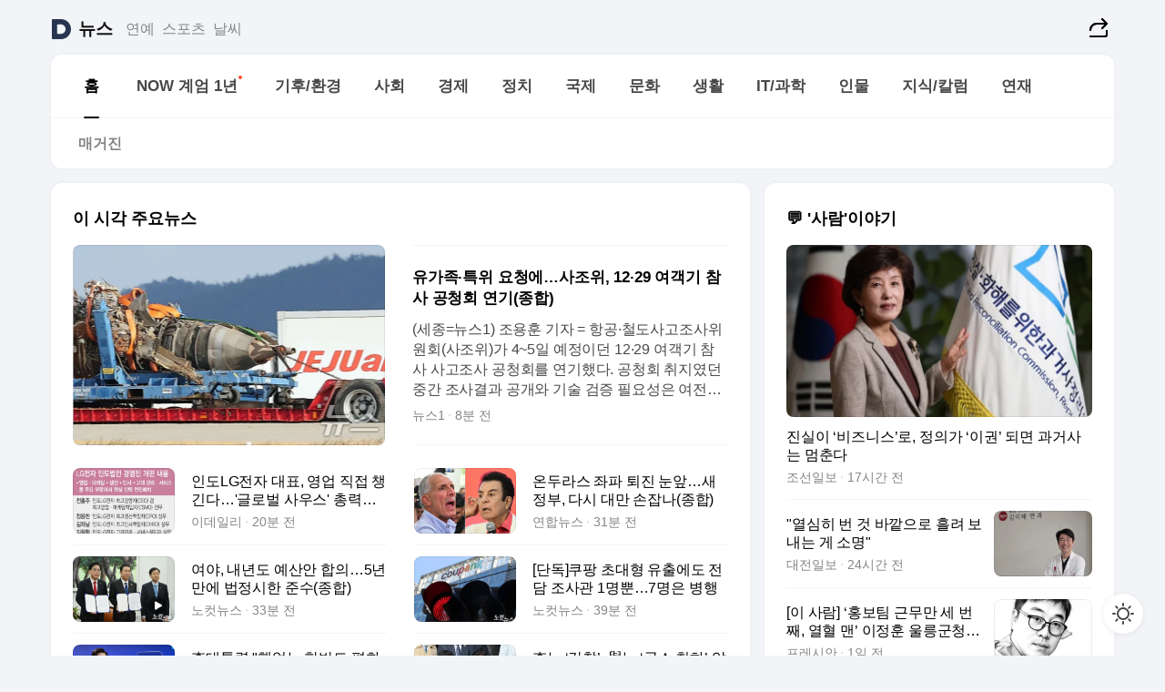

--- FILE ---
content_type: text/html
request_url: https://news.daum.net/
body_size: 102194
content:
<!DOCTYPE html>
<html lang="ko" class="pcweb">
	<head>
		<meta charset="utf-8" >
		<link rel="icon" href="https://t1.daumcdn.net/top/favicon/20241223/daum64x64.png" >
		<meta name="format-detection" content="telephone=no" >
		<meta 			name="viewport"
			content="width=device-width,initial-scale=1,minimum-scale=1,maximum-scale=1,user-scalable=no"
		>

		<script type="text/javascript" src="//t1.daumcdn.net/tiara/js/v1/tiara-1.2.0.min.js"></script>
		<script>
			function setDarkTheme(isDark) {
				document.documentElement.setAttribute('data-darktheme', isDark ? 'true' : 'false')
			}

			//TODO 다크모드
			if (window.matchMedia) {
				const storedThemeMode =
					(window.localStorage ? window.localStorage.getItem('selectedThemeMode') : null) || 'auto'

				if (storedThemeMode === 'auto') {
					const colorSchemeDark = window.matchMedia('(prefers-color-scheme: dark)')
					if (colorSchemeDark) {
						setDarkTheme(colorSchemeDark.matches)
					}
				} else {
					setDarkTheme(storedThemeMode === 'dark')
				}
			}
		</script>
		<link href="https://t1.daumcdn.net/top/tiller-pc/modoo-web/production/20251201153255/css/modoo.css" rel="stylesheet" >
		<title>다음뉴스 | 홈</title><meta property="og:title" content="다음뉴스 | 홈"> <meta property="og:description" content="다음뉴스"> <meta property="og:image" content="https://t1.daumcdn.net/liveboard/uploader/apps/modoo/bec06a577ee148b0a4baaf5aaa2bc9e2.png"> <meta name="description" content="다음뉴스"> 
	</head>
	<body id="modooRootContainer" data-sveltekit-preload-data="off" data-sveltekit-reload style="overflow-y: scroll">
		<div class="direct-link"><a href="#mainContent">본문 바로가기</a><a href="#gnbContent" id="gnbLink">메뉴 바로가기</a></div><div style="display: contents" class="pcweb" data-layout="PC">       <style>@charset "UTF-8";/*** 뉴스 섹션 ***/
#modoo .link_refresh{background-color:#fff;}
/* 레이아웃 */
#modoo .content-article .box_comp:first-of-type{margin-top:8px;}
#modoo .content-article .box_bnr_bizboard:first-of-type{margin-top:0;}
.mobile #modoo .box_bnr_bizboard + .box_grid{margin-top:-8px;}
/* header */
#modoo .head_service .logo_daum svg{fill:#273552;}
/* footer */
#modoo .doc-footer .inner_foot{margin:0;padding-top:32px;}
#modoo .doc-footer .list_foot{display:flex;flex-wrap:wrap;justify-content:center;}
#modoo .doc-footer .list_foot li{display:inline-block;position:relative;vertical-align:top;}
#modoo .doc-footer .list_foot li + li{padding-left:2px;}
#modoo .doc-footer small{padding-top:16px;}
/* 티커 */
.mobile #modoo .opt_rolling{margin-top:12px;}
/*** PC ***/
/* 레이아웃 */
.pcweb #modoo .box_grid{display:flex;}
.pcweb #modoo .grid_half{flex:1;min-width:0;}
.pcweb #modoo .grid_half + .grid_half{margin-left:16px;}
/* footer */
.pcweb #modoo .doc-footer .inner_foot{padding-top:55px;}
.pcweb #modoo .doc-footer small{padding-top:10px;}
/* 연재 - 전체페이지 */
.pcweb #modoo .content-article .box_news_series .item_newsbasic .tit_txt{display:block;display:-webkit-box;overflow:hidden;word-break:break-all;-webkit-box-orient:vertical;-webkit-line-clamp:2;max-height:2.5em;font-weight:400;font-size:1em;line-height:1.25;white-space:normal;}
.pcweb #modoo .content-article .box_news_series .item_newsbasic .wrap_thumb{width:108px;height:72px;margin-left:12px;background-size:26px 26px;}
.pcweb #modoo .content-article .box_news_series .item_newsbasic .desc_txt{display:none;}
/* 공통 이미지 */
#modoo .ico_news{display:block;overflow:hidden;font-size:1px;line-height:0;vertical-align:top;background:url(//t1.daumcdn.net/media/news/news2024/m/ico_news.svg) 0 0 no-repeat;background-size:200px 200px;color:transparent;}
/* 공통 */
#modoo .tit_news_etc{display:block;padding:20px 0 16px;font-weight:700;font-size:1.313em;line-height:1.19;border-bottom:solid 1px #000;}
#modoo .tit_list_etc{display:block;padding:10px 0 0 20px;font-weight:700;font-size:1.063em;line-height:1.29;text-indent:-20px;}
#modoo .etc_box{padding:20px 0;margin-top:20px;border-top:solid 1px rgba(0,0,0,0.04);}
#modoo .etc_box + .group_btn{justify-content:center;}
#modoo .news_etc .line_divider_4{margin-top:20px;padding-top:20px;border-top:solid 1px rgba(0,0,0,0.04);}
#modoo .news_etc .subtit_list_etc{display:block;font-weight:700;line-height:1.37;}
#modoo .news_etc .desc_box{padding-top:16px;}
#modoo .news_etc .group_btn.type_multiple{display:flex;flex-wrap:wrap;margin:-12px 0 0 -8px;}
#modoo .news_etc .group_btn.type_multiple .link_moreview{margin:12px 0 0 8px;}
#modoo .news_etc .area_etc .group_btn{text-align:left;padding-top:8px;}
#modoo .news_etc .list_box .tit_list_etc{padding-top:30px;}
#modoo .news_etc .list_etc li{position:relative;margin:8px 0 0 22px;color:rgba(0,0,0,0.72);line-height:1.37;}
#modoo .news_etc .list_etc li:before{display:block;position:absolute;top:8px;left:-13px;width:5px;height:5px;border-radius:50%;background-color:rgba(0,0,0,0.64);content:'';}
#modoo .news_etc .sublist_etc li{position:relative;margin:12px 0 0 14px;line-height:1.46;color:rgba(0,0,0,0.72);font-size:0.938em;}
#modoo .news_etc .sublist_etc li:before{display:block;position:absolute;top:8px;left:-12px;width:5px;height:5px;border-radius:50%;background-color:rgba(0,0,0,0.64);content:'';}
#modoo .news_etc .sublist_etc li + li{margin-top:20px;}
#modoo .news_etc .sublist_etc li .fc_emph{display:block;margin-top:8px;color:#4881F7;}
#modoo .news_etc .sublist_etc .tit_sublist{display:block;font-weight:400;padding-bottom:4px;}
#modoo .news_etc .etc_box .area_etc{padding-left:14px;}
#modoo .news_etc .etc_box .area_etc .desc_box{padding-top:8px;font-size:0.938em;line-height:1.46;}
#modoo .news_etc .bg_etc{display:block;overflow:hidden;max-width:none;font-size:0;line-height:0;text-indent:-9999px;background-repeat:no-repeat;margin:0 auto;}
#modoo .news_etc .bg_etc.list_process1{height:590px;background-image:url(//t1.daumcdn.net/media/news/news2024/m/img_list_process1.png);background-size:320px 590px;}
#modoo .news_etc .bg_etc.list_process2{height:734px;background-image:url(//t1.daumcdn.net/media/news/news2024/m/img_list_process2_251114.png);background-size:320px 734px;}
#modoo .news_etc .bg_etc.list_process3{height:553px;background-image:url(//t1.daumcdn.net/media/news/news2024/m/img_list_process3.png);background-size:320px 553px;}
#modoo .news_etc .process_pc{display:none;}
#modoo .news_etc .m_hide{display:none;}
/* box_etc_edit */
#modoo .box_etc_edit .etc_box{border-bottom:solid 1px rgba(0,0,0,0.04);}
#modoo .box_etc_edit .etc_box .desc_box{padding-top:0;}
/* box_etc_newscenter24 */
#modoo .box_etc_newscenter24 .etc_box .desc_box{padding-top:12px;line-height:1.37;color:rgba(0,0,0,0.72);}
#modoo .ico_time{width:22px;height:22px;}
#modoo .ico_call{width:22px;height:22px;background-position:-30px 0;}
#modoo .ico_fax{width:22px;height:22px;background-position:-60px 0;}
#modoo .group_service{display:flex;flex-wrap:wrap;padding-top:4px;margin-left:-12px;}
#modoo .group_service .item_service{display:inline-flex;align-items:center;justify-content:flex-start;margin:12px 0 0 12px;background-color:#F2F4F7;border-radius:8px;padding:13px 18px;font-size:0.938em;font-weight:700;line-height:1.46;word-break:break-all;}
#modoo .group_service .item_service .ico_news{flex-shrink:0;margin-right:8px;}
#modoo .box_etc_newscenter24 .list_box .tit_list_etc:first-child{padding-top:0;}
#modoo .box_etc_newscenter24 .etc_box{padding-bottom:0;}
#modoo .box_etc_newscenter24 .line_divider_4 + .sublist_etc li:first-child{margin-top:0;}
/* PC */
.pcweb #modoo .tit_news_etc{padding:30px 0 21px;}
.pcweb #modoo .line_divider_4{padding-top:30px;margin-top:30px;}
.pcweb #modoo .box_etc_edit,.pcweb #modoo .box_etc_newscenter24{padding-top:0;}
.pcweb #modoo .news_etc .m_hide{display:block;}
.pcweb #modoo .news_etc .pc_hide{display:none;}
.pcweb #modoo .news_etc .tit_news_etc{padding:30px 0 19px;}
.pcweb #modoo .news_etc .desc_box{padding-top:30px;}
.pcweb #modoo .news_etc .list_etc{margin-top:10px;}
.pcweb #modoo .news_etc .list_etc li{margin-top:6px;}
.pcweb #modoo .etc_box{margin-top:30px;padding:0;border-bottom:none;}
.pcweb #modoo .news_etc .group_btn{text-align:left;padding-top:16px;}
.pcweb #modoo .news_etc .group_btn.type_multiple{padding-top:16px;margin:0 0 0 -12px;}
.pcweb #modoo .news_etc .group_btn.type_multiple .link_moreview{margin:0 0 0 12px;}
.pcweb #modoo .group_service .item_service{margin:24px 0 0 12px;}
.pcweb #modoo .box_etc_newscenter24 .list_box .tit_list_etc:first-child{padding-top:30px;}
.pcweb #modoo .box_etc_newscenter24 .etc_box .desc_box{padding-top:16px;}
.pcweb #modoo .box_etc_newscenter24 .list_box .tit_list_etc{padding-top:0;}
.pcweb #modoo .news_etc .sublist_etc li{margin-top:30px;}
.pcweb #modoo .news_etc .area_etc .group_btn{padding-top:16px;}
.pcweb #modoo .news_etc .process_m{display:none;}
.pcweb #modoo .news_etc .process_pc{display:block;}
.pcweb #modoo .news_etc .bg_etc{max-width:none;margin-top:24px;}
.pcweb #modoo .news_etc .bg_etc.list_process1{height:658px;background-image:url(//t1.daumcdn.net/media/news/news2024/pc/img_list_process1_pc_251114.png);background-size:753px 658px;}
.pcweb #modoo .news_etc .bg_etc.list_process3{height:320px;background-image:url(//t1.daumcdn.net/media/news/news2024/pc/img_list_process3_pc.png);background-size:735px auto;}
/* 포인트 컬러 */
:root[data-darktheme=true] #modoo .ico_news{background-image:url(//t1.daumcdn.net/media/news/news2024/m/ico_news_dark.svg);}
:root[data-darktheme=true] #modoo .link_refresh{background-color:#1C1E21;}
:root[data-darktheme=true] #modoo .doc-footer .list_foot .btn_foot,:root[data-darktheme=true] #modoo .doc-footer .list_foot #daumMinidaum a{color:rgba(255,255,255,0.72);}
:root[data-darktheme=true] #modoo .doc-footer .info_policy .link_policy{color:rgba(255,255,255,0.48);}
:root[data-darktheme=true] #modoo .doc-footer .info_service{color:rgba(255,255,255,0.48);}
:root[data-darktheme=true] #modoo .tit_news_etc{border-color:#fff;}
:root[data-darktheme=true] #modoo .etc_box,:root[data-darktheme=true] #modoo .news_etc .line_divider_4{border-color:rgba(255,255,255,0.04);}
:root[data-darktheme=true] #modoo .group_box{border-color:rgba(255,255,255,0.08);}
:root[data-darktheme=true] #modoo .group_etc .list_etc li{color:rgba(255,255,255,0.72);}
:root[data-darktheme=true] #modoo .group_etc .list_etc li:before{background-color:rgba(255,255,255,0.72);}
:root[data-darktheme=true] #modoo .group_etc .sublist_etc li{color:rgba(255,255,255,0.72);}
:root[data-darktheme=true] #modoo .group_etc .sublist_etc li:before{background-color:rgba(255,255,255,0.72);}
:root[data-darktheme=true] #modoo .group_service .item_service{background-color:#2C2E33;color:#FFF;}
:root[data-darktheme=true] #modoo .news_etc .sublist_etc li{color:rgba(255,255,255,0.72);}
:root[data-darktheme=true] #modoo .news_etc .sublist_etc li:before{background-color:rgba(255,255,255,0.64);}
:root[data-darktheme=true] #modoo .news_etc .list_etc li{color:rgba(255,255,255,0.72);}
:root[data-darktheme=true] #modoo .news_etc .list_etc li:before{background-color:rgba(255,255,255,0.64);}
:root[data-darktheme=true] #modoo .box_etc_edit .etc_box{border-color:rgba(255,255,255,0.04);}
:root[data-darktheme=true] #modoo .box_etc_newscenter24 .group_box .txt_box{color:#fff;}
:root[data-darktheme=true] #modoo .box_etc_newscenter24 .etc_box .desc_box{color:rgba(255,255,255,0.72);}
:root[data-darktheme=true] #modoo .group_etc .sublist_etc li .fc_emph{color:#78A5FF;}
:root[data-darktheme=true] #modoo .head_service .logo_daum svg{fill:#fff;}</style> <div id="modoo" class="container-doc news-doc">    <header class="doc-header section_header"> <div class="head_service" data-tiara-layer="header"><div class="inner_service"><h1 class="doc-title"><a href="https://daum.net" class="logo_daum" data-tiara-layer="logo" aria-label="Daum" data-svelte-h="svelte-nb8sod"><svg focusable="false" aria-hidden="true" width="24" height="24" viewBox="0 0 24 24" xmlns="http://www.w3.org/2000/svg"><path d="M12 6.36C15.1152 6.36 17.6352 9.072 17.5152 12.2136C17.4024 15.2016 14.8536 17.64 11.8632 17.64H7.91762C7.65362 17.64 7.43762 17.424 7.43762 17.16V6.84C7.43762 6.576 7.65362 6.36 7.91762 6.36H11.9976M12 0H2.40002C1.60562 0 0.960022 0.6456 0.960022 1.44V22.56C0.960022 23.3544 1.60562 24 2.40002 24H12C18.6264 24 24 18.6264 24 12C24 5.3736 18.6264 0 12 0Z"></path></svg></a> <a href="https://news.daum.net" class="logo_service" data-tiara-layer="service">뉴스</a></h1> <div class="doc-relate"><strong class="screen_out" data-svelte-h="svelte-177cra8">관련 서비스</strong> <ul class="list_relate"> <li><a href="https://entertain.daum.net" class="link_service">연예</a> </li> <li><a href="https://sports.daum.net" class="link_service">스포츠</a> </li> <li><a href="https://weather.daum.net" class="link_service">날씨</a> </li></ul></div> <div class="util_header"><div class="util_share"><button type="button" id="rSocialShareButton" class="link_share" data-tiara-layer="share" data-svelte-h="svelte-1g1zbsh"><span class="ico_modoo ico_share">공유하기</span></button></div></div></div></div>  <div id="371ff85c-9d67-406b-865c-aa306d55baec" class="head_section"><nav id="gnbContent" class="section-gnb"><div class="inner_gnb"><h2 class="screen_out" data-svelte-h="svelte-1d9x8yw">메인메뉴</h2> <div class="wrap_gnb"><div class="list_gnb" data-tiara-layer="gnb"> <div class="flicking-viewport  "><div class="flicking-camera"><div data-key="a8c733ee-1890-46fb-913a-7fa25992fbd1" class="flicking-panel" style="order: 9007199254740991"><a href="/news/home" class="link_gnb" role="menuitem" aria-current="page" data-tiara-layer="gnb1"> <span class="txt_gnb">홈</span></a> </div><div data-key="1d359856-2f2b-46a2-a899-ae32e50f2013" class="flicking-panel" style="order: 9007199254740991"><a href="https://issue.daum.net/focus/20241203" class="link_gnb" role="menuitem" data-tiara-layer="gnb2"> <span class="txt_gnb">NOW 계엄 1년</span><span class="ir_pm ico_new" data-svelte-h="svelte-bn1hi7">새로운소식</span></a> </div><div data-key="ed615d5a-2f84-4f0e-ad61-960aac3eb82e" class="flicking-panel" style="order: 9007199254740991"><a href="/news/climate" class="link_gnb" role="menuitem" data-tiara-layer="gnb3"> <span class="txt_gnb">기후/환경</span></a> </div><div data-key="59e0c65c-4209-41c3-8bfc-1bf7623d69ed" class="flicking-panel" style="order: 9007199254740991"><a href="/news/society" class="link_gnb" role="menuitem" data-tiara-layer="gnb4"> <span class="txt_gnb">사회</span></a> </div><div data-key="7cd6c4eb-3420-4384-9c65-1d0c09f77411" class="flicking-panel" style="order: 9007199254740991"><a href="/news/economy" class="link_gnb" role="menuitem" data-tiara-layer="gnb5"> <span class="txt_gnb">경제</span></a> </div><div data-key="70a882e2-bfc6-41c6-8c01-7559931a4921" class="flicking-panel" style="order: 9007199254740991"><a href="/news/politics" class="link_gnb" role="menuitem" data-tiara-layer="gnb6"> <span class="txt_gnb">정치</span></a> </div><div data-key="e7916a9f-df05-4930-a6bb-9f5b8de116e6" class="flicking-panel" style="order: 9007199254740991"><a href="/news/world" class="link_gnb" role="menuitem" data-tiara-layer="gnb7"> <span class="txt_gnb">국제</span></a> </div><div data-key="b9e4b5c6-2e04-41a3-865f-2546832fd253" class="flicking-panel" style="order: 9007199254740991"><a href="/news/culture" class="link_gnb" role="menuitem" data-tiara-layer="gnb8"> <span class="txt_gnb">문화</span></a> </div><div data-key="f614eefc-b2fb-49f0-a5d3-88ddc3f456a7" class="flicking-panel" style="order: 9007199254740991"><a href="/news/life" class="link_gnb" role="menuitem" data-tiara-layer="gnb9"> <span class="txt_gnb">생활</span></a> </div><div data-key="bebc3686-37a5-49a1-88e3-0576469e3f59" class="flicking-panel" style="order: 9007199254740991"><a href="/news/tech" class="link_gnb" role="menuitem" data-tiara-layer="gnb10"> <span class="txt_gnb">IT/과학</span></a> </div><div data-key="e4fb5345-bff7-4dd8-a95d-be5e9360b0af" class="flicking-panel" style="order: 9007199254740991"><a href="/news/people" class="link_gnb" role="menuitem" data-tiara-layer="gnb11"> <span class="txt_gnb">인물</span></a> </div><div data-key="09a6ac8c-a1ae-4fd7-8ffb-8067fa73b932" class="flicking-panel" style="order: 9007199254740991"><a href="/news/understanding" class="link_gnb" role="menuitem" data-tiara-layer="gnb12"> <span class="txt_gnb">지식/칼럼</span></a> </div><div data-key="011983fc-f4a7-46ec-b31d-55851aca0e5f" class="flicking-panel" style="order: 9007199254740991"><a href="/news/series" class="link_gnb" role="menuitem" data-tiara-layer="gnb13"> <span class="txt_gnb">연재</span></a> </div></div>  </div> </div></div> </div></nav>   <div class="section-lnb"><div class="inner_lnb"><strong class="screen_out">홈 하위메뉴</strong> <div class="list_lnb" data-tiara-layer="lnb"> <div class="flicking-viewport  "><div class="flicking-camera"><div data-key="0bc4d38c-6b33-4481-9f77-5fa10c31506e" class="flicking-panel" style="order: 9007199254740991"><a href="#none" class="link_lnb" role="menuitem" aria-current="page" style="" data-tiara-layer="lnb0"> <span class="txt_lnb undefined">홈</span></a> </div><div data-key="bdf80284-889b-4823-90c4-4e27ef11e76b" class="flicking-panel" style="order: 9007199254740991"><a href="#none" class="link_lnb" role="menuitem" style="" data-tiara-layer="lnb1"> <span class="txt_lnb null">매거진</span></a> </div></div>  </div> </div></div></div></div> </header> <hr class="hide"> <div id="mainContent" class="main-content"><article class="content-article"><div class="inner_cont "> <div class="box_comp box_news_headline2" id="58d84141-b8dd-413c-9500-447b39ec29b9" data-tiara-layer="news-basic_B" data-tiara-custom="componentId=58d84141-b8dd-413c-9500-447b39ec29b9&amp;componentTitle=이 시각 주요뉴스&amp;componentClusterTitles=[종합순] 쿼터"><div class="box_tit"> <strong class="tit_box"><span class="txt_box"> 이 시각 주요뉴스</span> </strong>   </div> <ul class="list_newsheadline2"> <li><a class="item_newsheadline2" data-tiara-layer="news" data-tiara-ordnum="1" href="https://v.daum.net/v/20251202173915410" target="_self" data-title="%EC%9C%A0%EA%B0%80%EC%A1%B1%C2%B7%ED%8A%B9%EC%9C%84%20%EC%9A%94%EC%B2%AD%EC%97%90%E2%80%A6%EC%82%AC%EC%A1%B0%EC%9C%84%2C%2012%C2%B729%20%EC%97%AC%EA%B0%9D%EA%B8%B0%20%EC%B0%B8%EC%82%AC%20%EA%B3%B5%EC%B2%AD%ED%9A%8C%20%EC%97%B0%EA%B8%B0(%EC%A2%85%ED%95%A9)" rel=""><div class="wrap_thumb"> <picture>  <source srcset="//img1.daumcdn.net/thumb/S686x440a.q80.fwebp/?fname=https%3A%2F%2Ft1.daumcdn.net%2Fnews%2F202512%2F02%2FNEWS1%2F20251202173915375uxmo.jpg&amp;scode=media" type="image/webp">  <source srcset="//img1.daumcdn.net/thumb/S686x440a.q80/?fname=https%3A%2F%2Ft1.daumcdn.net%2Fnews%2F202512%2F02%2FNEWS1%2F20251202173915375uxmo.jpg&amp;scode=media">  <img alt="" referrerpolicy="no-referrer" class="img_g"></picture></div> <div class="cont_thumb"><strong class="tit_txt">유가족·특위 요청에…사조위, 12·29 여객기 참사 공청회 연기(종합)</strong> <p class="desc_txt">(세종=뉴스1) 조용훈 기자 = 항공·철도사고조사위원회(사조위)가 4~5일 예정이던 12·29 여객기 참사 사고조사 공청회를 연기했다. 공청회 취지였던 중간 조사결과 공개와 기술 검증 필요성은 여전히 남아 있어, 향후 일정과 방식 논의를 둘러싼 갈등은 계속될 전망이다. 사조위, 항공분과위 심의 끝에 연기 결정 2일 사조위에 따르면, 항공분과위원회 심의를</p> <span class="info_txt"><span class="con_txt"><span class="txt_info">뉴스1</span> <span class="txt_info">8분 전</span></span> </span></div>  </a> </li> <li><a class="item_newsheadline2" data-tiara-layer="news" data-tiara-ordnum="2" href="https://v.daum.net/v/20251202172745949" target="_self" data-title="%EC%9D%B8%EB%8F%84LG%EC%A0%84%EC%9E%90%20%EB%8C%80%ED%91%9C%2C%20%EC%98%81%EC%97%85%20%EC%A7%81%EC%A0%91%20%EC%B1%99%EA%B8%B4%EB%8B%A4%E2%80%A6'%EA%B8%80%EB%A1%9C%EB%B2%8C%20%EC%82%AC%EC%9A%B0%EC%8A%A4'%20%EC%B4%9D%EB%A0%A5%EC%A0%84(%EC%A2%85%ED%95%A9)" rel=""><div class="wrap_thumb"> <picture>  <source srcset="//img1.daumcdn.net/thumb/S686x440a.q80.fwebp/?fname=https%3A%2F%2Ft1.daumcdn.net%2Fnews%2F202512%2F02%2FEdaily%2F20251202172747356gpbv.jpg&amp;scode=media" type="image/webp">  <source srcset="//img1.daumcdn.net/thumb/S686x440a.q80/?fname=https%3A%2F%2Ft1.daumcdn.net%2Fnews%2F202512%2F02%2FEdaily%2F20251202172747356gpbv.jpg&amp;scode=media">  <img alt="" referrerpolicy="no-referrer" class="img_g"></picture></div> <div class="cont_thumb"><strong class="tit_txt">인도LG전자 대표, 영업 직접 챙긴다…'글로벌 사우스' 총력전(종합)</strong>  <span class="info_txt"><span class="con_txt"><span class="txt_info">이데일리</span> <span class="txt_info">20분 전</span></span> </span></div>  </a> </li> <li><a class="item_newsheadline2" data-tiara-layer="news" data-tiara-ordnum="3" href="https://v.daum.net/v/20251202171642520" target="_self" data-title="%EC%98%A8%EB%91%90%EB%9D%BC%EC%8A%A4%20%EC%A2%8C%ED%8C%8C%20%ED%87%B4%EC%A7%84%20%EB%88%88%EC%95%9E%E2%80%A6%EC%83%88%20%EC%A0%95%EB%B6%80%2C%20%EB%8B%A4%EC%8B%9C%20%EB%8C%80%EB%A7%8C%20%EC%86%90%EC%9E%A1%EB%82%98(%EC%A2%85%ED%95%A9)" rel=""><div class="wrap_thumb"> <picture>  <source srcset="//img1.daumcdn.net/thumb/S686x440a.q80.fwebp/?fname=https%3A%2F%2Ft1.daumcdn.net%2Fnews%2F202512%2F02%2Fyonhap%2F20251202171642424eumd.jpg&amp;scode=media" type="image/webp">  <source srcset="//img1.daumcdn.net/thumb/S686x440a.q80/?fname=https%3A%2F%2Ft1.daumcdn.net%2Fnews%2F202512%2F02%2Fyonhap%2F20251202171642424eumd.jpg&amp;scode=media">  <img alt="" referrerpolicy="no-referrer" class="img_g"></picture></div> <div class="cont_thumb"><strong class="tit_txt">온두라스 좌파 퇴진 눈앞…새 정부, 다시 대만 손잡나(종합)</strong>  <span class="info_txt"><span class="con_txt"><span class="txt_info">연합뉴스</span> <span class="txt_info">31분 전</span></span> </span></div>  </a> </li> <li><a class="item_newsheadline2" data-tiara-layer="news" data-tiara-ordnum="4" href="https://v.daum.net/v/20251202171503452" target="_self" data-title="%EC%97%AC%EC%95%BC%2C%20%EB%82%B4%EB%85%84%EB%8F%84%20%EC%98%88%EC%82%B0%EC%95%88%20%ED%95%A9%EC%9D%98%E2%80%A65%EB%85%84%20%EB%A7%8C%EC%97%90%20%EB%B2%95%EC%A0%95%EC%8B%9C%ED%95%9C%20%EC%A4%80%EC%88%98(%EC%A2%85%ED%95%A9)" rel=""><div class="wrap_thumb"><span class="ico_modoo  ico_vod3" data-svelte-h="svelte-1jcdy8h">동영상</span> <picture>  <source srcset="//img1.daumcdn.net/thumb/S686x440a.q80.fwebp/?fname=https%3A%2F%2Ft1.daumcdn.net%2Fnews%2F202512%2F02%2Fnocut%2F20251202171504891mkta.jpg&amp;scode=media" type="image/webp">  <source srcset="//img1.daumcdn.net/thumb/S686x440a.q80/?fname=https%3A%2F%2Ft1.daumcdn.net%2Fnews%2F202512%2F02%2Fnocut%2F20251202171504891mkta.jpg&amp;scode=media">  <img alt="" referrerpolicy="no-referrer" class="img_g"></picture></div> <div class="cont_thumb"><strong class="tit_txt">여야, 내년도 예산안 합의…5년 만에 법정시한 준수(종합)</strong>  <span class="info_txt"><span class="con_txt"><span class="txt_info">노컷뉴스</span> <span class="txt_info">32분 전</span></span> </span></div>  </a> </li> <li><a class="item_newsheadline2" data-tiara-layer="news" data-tiara-ordnum="5" href="https://v.daum.net/v/20251202170904221" target="_self" data-title="%5B%EB%8B%A8%EB%8F%85%5D%EC%BF%A0%ED%8C%A1%20%EC%B4%88%EB%8C%80%ED%98%95%20%EC%9C%A0%EC%B6%9C%EC%97%90%EB%8F%84%20%EC%A0%84%EB%8B%B4%20%EC%A1%B0%EC%82%AC%EA%B4%80%201%EB%AA%85%EB%BF%90%E2%80%A67%EB%AA%85%EC%9D%80%20%EB%B3%91%ED%96%89" rel=""><div class="wrap_thumb"> <picture>  <source srcset="//img1.daumcdn.net/thumb/S686x440a.q80.fwebp/?fname=https%3A%2F%2Ft1.daumcdn.net%2Fnews%2F202512%2F02%2Fnocut%2F20251202170906235ovsy.jpg&amp;scode=media" type="image/webp">  <source srcset="//img1.daumcdn.net/thumb/S686x440a.q80/?fname=https%3A%2F%2Ft1.daumcdn.net%2Fnews%2F202512%2F02%2Fnocut%2F20251202170906235ovsy.jpg&amp;scode=media">  <img alt="" referrerpolicy="no-referrer" class="img_g"></picture></div> <div class="cont_thumb"><strong class="tit_txt">[단독]쿠팡 초대형 유출에도 전담 조사관 1명뿐…7명은 병행</strong>  <span class="info_txt"><span class="con_txt"><span class="txt_info">노컷뉴스</span> <span class="txt_info">38분 전</span></span> </span></div>  </a> </li> <li><a class="item_newsheadline2" data-tiara-layer="news" data-tiara-ordnum="6" href="https://v.daum.net/v/20251202165602639" target="_self" data-title="%EF%A7%A1%EB%8C%80%ED%86%B5%EB%A0%B9%20%22%ED%95%B5%EC%97%86%EB%8A%94%20%ED%95%9C%EB%B0%98%EB%8F%84%C2%B7%ED%8F%89%ED%99%94%EA%B3%B5%EC%A1%B4%C2%B7%EA%B3%B5%EB%8F%99%EC%84%B1%EC%9E%A5%E2%80%A6%EB%AF%B8%EB%9E%98%EB%A1%9C%20%EB%82%98%EC%95%84%EA%B0%88%20%EA%B2%83%22(%EC%A2%85%ED%95%A9)" rel=""><div class="wrap_thumb"> <picture>  <source srcset="//img1.daumcdn.net/thumb/S686x440a.q80.fwebp/?fname=https%3A%2F%2Ft1.daumcdn.net%2Fnews%2F202512%2F02%2Fyonhap%2F20251202165602370iojo.jpg&amp;scode=media" type="image/webp">  <source srcset="//img1.daumcdn.net/thumb/S686x440a.q80/?fname=https%3A%2F%2Ft1.daumcdn.net%2Fnews%2F202512%2F02%2Fyonhap%2F20251202165602370iojo.jpg&amp;scode=media">  <img alt="" referrerpolicy="no-referrer" class="img_g"></picture></div> <div class="cont_thumb"><strong class="tit_txt">李대통령 "핵없는 한반도·평화공존·공동성장…미래로 나아갈 것"(종합)</strong>  <span class="info_txt"><span class="con_txt"><span class="txt_info">연합뉴스</span> <span class="txt_info">52분 전</span></span> </span></div>  </a> </li> <li><a class="item_newsheadline2" data-tiara-layer="news" data-tiara-ordnum="7" href="https://v.daum.net/v/20251202165351540" target="_self" data-title="%EF%A7%A1%EB%8A%94%20%E2%80%98%EA%B0%90%EC%B0%B0%E2%80%99%2C%20%E8%88%87%EB%8A%94%20%E2%80%98%EA%B3%B5%EC%86%8C%20%EC%B7%A8%ED%95%98%E2%80%99%20%EC%95%95%EB%B0%95...%EC%BB%A4%EC%A7%80%EB%8A%94%20%EC%9D%B4%ED%99%94%EC%98%81%20%E2%80%98%EC%97%B0%EC%96%B4%20%EC%88%A0%EC%9E%90%EB%A6%AC%E2%80%99%20%EC%9D%98%ED%98%B9%20%ED%8C%8C%EC%9E%A5" rel=""><div class="wrap_thumb"> <picture>  <source srcset="//img1.daumcdn.net/thumb/S686x440a.q80.fwebp/?fname=https%3A%2F%2Ft1.daumcdn.net%2Fnews%2F202512%2F02%2Fsisapress%2F20251202165352953alnt.jpg&amp;scode=media" type="image/webp">  <source srcset="//img1.daumcdn.net/thumb/S686x440a.q80/?fname=https%3A%2F%2Ft1.daumcdn.net%2Fnews%2F202512%2F02%2Fsisapress%2F20251202165352953alnt.jpg&amp;scode=media">  <img alt="" referrerpolicy="no-referrer" class="img_g"></picture></div> <div class="cont_thumb"><strong class="tit_txt">李는 ‘감찰’, 與는 ‘공소 취하’ 압박...커지는 이화영 ‘연어 술자리’ 의혹 파장</strong>  <span class="info_txt"><span class="con_txt"><span class="txt_info">시사저널</span> <span class="txt_info">54분 전</span></span> </span></div>  </a> </li> <li><a class="item_newsheadline2" data-tiara-layer="news" data-tiara-ordnum="8" href="https://v.daum.net/v/20251202164548200" target="_self" data-title="%22%ED%95%B5%EC%9E%A0%20%EA%B1%B4%EC%A1%B0%C2%B7%EC%9B%90%EC%9E%90%EB%A0%A5%ED%98%91%EC%A0%95%20%EA%B0%9C%EC%A0%95%20%EC%A0%84%20%EB%B9%84%ED%95%B5%ED%99%94%EB%B6%80%ED%84%B0%22%20%EA%B8%B0%EA%B0%95%20%EC%9E%A1%EB%8A%94%20%E7%BE%8E" rel=""><div class="wrap_thumb"> <picture>  <source srcset="//img1.daumcdn.net/thumb/S686x440a.q80.fwebp/?fname=https%3A%2F%2Ft1.daumcdn.net%2Fnews%2F202512%2F02%2Ffnnewsi%2F20251202164548775zulm.jpg&amp;scode=media" type="image/webp">  <source srcset="//img1.daumcdn.net/thumb/S686x440a.q80/?fname=https%3A%2F%2Ft1.daumcdn.net%2Fnews%2F202512%2F02%2Ffnnewsi%2F20251202164548775zulm.jpg&amp;scode=media">  <img alt="" referrerpolicy="no-referrer" class="img_g"></picture></div> <div class="cont_thumb"><strong class="tit_txt">"핵잠 건조·원자력협정 개정 전 비핵화부터" 기강 잡는 美</strong>  <span class="info_txt"><span class="con_txt"><span class="txt_info">파이낸셜뉴스</span> <span class="txt_info">1시간 전</span></span> </span></div>  </a> </li> <li><a class="item_newsheadline2" data-tiara-layer="news" data-tiara-ordnum="9" href="https://v.daum.net/v/20251202164513184" target="_self" data-title="%EC%97%B4%EB%8B%AC%20%EA%B1%B8%EB%A6%AC%EB%8D%98%20%EC%86%8C%EC%83%81%EA%B3%B5%EC%9D%B8%20%ED%9A%8C%EC%83%9D%2C%204%EA%B0%9C%EC%9B%94%EB%A1%9C%20%EB%8B%A8%EC%B6%95%E2%80%A6%EC%9E%AC%EA%B8%B0%EC%A7%80%EC%9B%90%20%EA%B0%95%ED%99%94(%EC%A2%85%ED%95%A9)" rel=""><div class="wrap_thumb"> <picture>  <source srcset="//img1.daumcdn.net/thumb/S686x440a.q80.fwebp/?fname=https%3A%2F%2Ft1.daumcdn.net%2Fnews%2F202512%2F02%2FNEWS1%2F20251202164515500rvda.jpg&amp;scode=media" type="image/webp">  <source srcset="//img1.daumcdn.net/thumb/S686x440a.q80/?fname=https%3A%2F%2Ft1.daumcdn.net%2Fnews%2F202512%2F02%2FNEWS1%2F20251202164515500rvda.jpg&amp;scode=media">  <img alt="" referrerpolicy="no-referrer" class="img_g"></picture></div> <div class="cont_thumb"><strong class="tit_txt">열달 걸리던 소상공인 회생, 4개월로 단축…재기지원 강화(종합)</strong>  <span class="info_txt"><span class="con_txt"><span class="txt_info">뉴스1</span> <span class="txt_info">1시간 전</span></span> </span></div>  </a> </li></ul> <div class="group_btn"><a href="#none" class="link_refresh" data-tiara-layer="refresh" data-tiara-ordnum="1"><span class="ico_modoo ico_refresh"></span>새로운<span class="emph_txt">뉴스</span> </a> <div aria-live="polite" class="screen_out"></div></div> <div aria-live="polite" class="screen_out"></div></div>  <div class="box_comp box_bnr_ad3"><div class="item_ad"><ins style="vertical-align:top" class="kakao_ad_area" data-ad-unit="DAN-mmSWWDWHey1VmpXQ" data-ad-width="100%" data-ad-onfail="onAdFailDAN-mmSWWDWHey1VmpXQ"></ins></div></div>  <div class="box_comp box_news_basic" id="e23739a4-8195-4c84-a4a4-d6a1e9e2e661" data-tiara-layer="news-basic" data-tiara-custom="componentId=e23739a4-8195-4c84-a4a4-d6a1e9e2e661&amp;componentTitle=오늘의 연재&amp;componentClusterTitles=과학이야기,음식이야기,경제정책,함께, 동물,오비추어리,마주앉아 인터뷰,에세이,환경,미디어,여론조사"><div class="box_tit"> <strong class="tit_box"><span class="txt_box"> 오늘의 연재</span> </strong>   </div> <div class="tabg_wrap"><div class="tab_g" role="tablist"> <div class="flicking-viewport  "><div class="flicking-camera"><div data-key="f028010e-5c51-466f-a093-231882b604c8" class="flicking-panel" style="order: 9007199254740991"><div class="item_tab" role="presentation"><a draggable="false" href="#" role="tab" aria-selected="true" aria-disabled="false" class="link_tab" data-tiara-layer="tab" data-tiara-ordnum="1">과학이야기 </a></div> </div><div data-key="35634daf-098b-4fe7-a850-0eb64a415901" class="flicking-panel" style="order: 9007199254740991"><div class="item_tab" role="presentation"><a draggable="false" href="#" role="tab" aria-selected="false" aria-disabled="false" class="link_tab" data-tiara-layer="tab" data-tiara-ordnum="2">음식이야기 </a></div> </div><div data-key="7285e22e-fdca-4f47-9b64-9c2ae1d3a0c5" class="flicking-panel" style="order: 9007199254740991"><div class="item_tab" role="presentation"><a draggable="false" href="#" role="tab" aria-selected="false" aria-disabled="false" class="link_tab" data-tiara-layer="tab" data-tiara-ordnum="3">경제정책 </a></div> </div><div data-key="beecab68-6b4d-429d-bce2-ba5613afdcd8" class="flicking-panel" style="order: 9007199254740991"><div class="item_tab" role="presentation"><a draggable="false" href="#" role="tab" aria-selected="false" aria-disabled="false" class="link_tab" data-tiara-layer="tab" data-tiara-ordnum="4">함께, 동물 </a></div> </div><div data-key="ec275294-bd46-4d13-b14f-32400b49deba" class="flicking-panel" style="order: 9007199254740991"><div class="item_tab" role="presentation"><a draggable="false" href="#" role="tab" aria-selected="false" aria-disabled="false" class="link_tab" data-tiara-layer="tab" data-tiara-ordnum="5">오비추어리 </a></div> </div><div data-key="82a3bc69-e4d7-4a51-bc79-9c0833c11467" class="flicking-panel" style="order: 9007199254740991"><div class="item_tab" role="presentation"><a draggable="false" href="#" role="tab" aria-selected="false" aria-disabled="false" class="link_tab" data-tiara-layer="tab" data-tiara-ordnum="6">마주앉아 인터뷰 </a></div> </div><div data-key="0da46146-84cd-4350-8eb7-432b8a9e424b" class="flicking-panel" style="order: 9007199254740991"><div class="item_tab" role="presentation"><a draggable="false" href="#" role="tab" aria-selected="false" aria-disabled="false" class="link_tab" data-tiara-layer="tab" data-tiara-ordnum="7">에세이 </a></div> </div><div data-key="ce037024-8542-4c42-8fbc-cf51d840886a" class="flicking-panel" style="order: 9007199254740991"><div class="item_tab" role="presentation"><a draggable="false" href="#" role="tab" aria-selected="false" aria-disabled="false" class="link_tab" data-tiara-layer="tab" data-tiara-ordnum="8">환경 </a></div> </div><div data-key="0540659b-d25d-419c-80f9-0713ede6d1cd" class="flicking-panel" style="order: 9007199254740991"><div class="item_tab" role="presentation"><a draggable="false" href="#" role="tab" aria-selected="false" aria-disabled="false" class="link_tab" data-tiara-layer="tab" data-tiara-ordnum="9">미디어 </a></div> </div><div data-key="32739b70-67bd-4f97-9977-03e3894ff97b" class="flicking-panel" style="order: 9007199254740991"><div class="item_tab" role="presentation"><a draggable="false" href="#" role="tab" aria-selected="false" aria-disabled="false" class="link_tab" data-tiara-layer="tab" data-tiara-ordnum="10">여론조사 </a></div> </div></div>  </div></div>  </div>  <ul class="list_newsbasic"> <li><a class="item_newsbasic" data-tiara-layer="news" data-tiara-ordnum="1" href="https://v.daum.net/v/20251202173116103" target="_self" data-title="AI%EC%9D%98%20%EA%B3%BC%ED%95%99%EB%85%BC%EB%AC%B8%20%EC%8B%AC%EC%82%AC%2C%20%EA%B4%9C%EC%B0%AE%EC%9D%84%EA%B9%8C%20%5B%EC%98%A4%EC%B2%A0%EC%9A%B0%EC%9D%98%20%EA%B3%BC%ED%95%99%ED%92%8D%EA%B2%BD%5D" rel=""><div class="wrap_thumb"><picture>  <source srcset="//img1.daumcdn.net/thumb/S324x208a.q80.fwebp/?fname=https%3A%2F%2Ft1.daumcdn.net%2Fnews%2F202512%2F02%2Fhani%2F20251202173117219ebkl.jpg&amp;scode=media" type="image/webp">  <source srcset="//img1.daumcdn.net/thumb/S324x208a.q80/?fname=https%3A%2F%2Ft1.daumcdn.net%2Fnews%2F202512%2F02%2Fhani%2F20251202173117219ebkl.jpg&amp;scode=media">  <img alt="" referrerpolicy="no-referrer" class="img_g"></picture>  </div> <div class="cont_thumb"><strong class="tit_txt">AI의 과학논문 심사, 괜찮을까 [오철우의 과학풍경]</strong> <p class="desc_txt">오철우 | 한밭대 강사(과학기술학) 2013년 개봉한 에스에프(SF) 영화 ‘엘리시움’은 2154년의 미래 사회를 암울하게 그린다. 한 장면이 인상적이다. 길거리에서 안드로이드 병사와 다투다가 잡혀 온 주인공 맥스에게 로봇 심사관은 그의 말을 무시하고 데이터에만 의존해 보호관찰 기간을 8개월 연장하는 처분을 내린다. 자율 로봇이 인간을 심판하는 아이러니</p> <span class="info_txt"><span class="con_txt"> <span class="txt_info">한겨레</span> <span class="txt_info">16분 전</span></span> </span></div>  </a> </li> <li><a class="item_newsbasic" data-tiara-layer="news" data-tiara-ordnum="2" href="https://v.daum.net/v/20251202120159312" target="_self" data-title="%5B%EA%B3%B0%EA%B5%AD%ED%88%B0%5D%20%22%EB%A7%A4%EB%81%88%EB%A7%A4%EB%81%88%22%E2%80%A6'%EC%B9%B4%EB%8B%88%EC%8B%9D%20%EC%95%94%EA%B8%B0%EB%B2%95'%20%EA%B3%BC%ED%95%99%EC%A0%81%20%ED%9A%A8%EA%B3%BC%20%EC%9E%88%EC%97%88%EB%84%A4" rel=""><div class="wrap_thumb"><picture>  <source srcset="//img1.daumcdn.net/thumb/S324x208a.q80.fwebp/?fname=https%3A%2F%2Ft1.daumcdn.net%2Fnews%2F202512%2F02%2Fmoneytoday%2F20251202120200194xlum.jpg&amp;scode=media" type="image/webp">  <source srcset="//img1.daumcdn.net/thumb/S324x208a.q80/?fname=https%3A%2F%2Ft1.daumcdn.net%2Fnews%2F202512%2F02%2Fmoneytoday%2F20251202120200194xlum.jpg&amp;scode=media">  <img alt="" referrerpolicy="no-referrer" class="img_g"></picture>  </div> <div class="cont_thumb"><strong class="tit_txt">[곰국툰] "매끈매끈"…'카니식 암기법' 과학적 효과 있었네</strong> <p class="desc_txt">[편집자주] 논문을 거꾸로 읽으면 '곰국'입니다. 전 세계 최초 웹툰형 기사인 '곰국요정 상담소'는 과학기술분야 연재 콘텐츠 '3분 곰국'을 바탕으로 재구성했습니다. 의문의 캐릭터 '곰국요정'이 온라인 상담 게시판에 남긴 누리꾼의 고민을 과학기술 논문을 기반으로 해결해주는 에피소드형 웹툰입니다. 매주 인스타그램(@gomgooki)에서도 만나보세요. 콘텐츠</p> <span class="info_txt"><span class="con_txt"> <span class="txt_info">머니투데이</span> <span class="txt_info">6시간 전</span></span> </span></div>  </a> </li> <li><a class="item_newsbasic" data-tiara-layer="news" data-tiara-ordnum="3" href="https://v.daum.net/v/20251201233448145" target="_self" data-title="%5B%EB%B0%95%EA%B1%B4%ED%98%95%EC%9D%98%20%EB%8B%A5%ED%84%B0%20%EC%82%AC%EC%9D%B4%EC%96%B8%EC%8A%A4%5D%20%EC%A7%84%ED%99%94%EC%9D%98%20%EC%A6%9D%EA%B1%B0%EC%9D%B4%EC%9E%90%20%EB%8B%A4%EC%9C%88%EC%9D%98%20%EC%96%91%EC%8B%9D%EC%9D%B4%EC%97%88%EB%8D%98%20%EA%B0%88%EB%9D%BC%ED%8C%8C%EA%B3%A0%EC%8A%A4%20%EA%B1%B0%EB%B6%81" rel=""><div class="wrap_thumb"><picture>  <source srcset="//img1.daumcdn.net/thumb/S324x208a.q80.fwebp/?fname=https%3A%2F%2Ft1.daumcdn.net%2Fnews%2F202512%2F01%2Fchosun%2F20251201233449669kmjq.jpg&amp;scode=media" type="image/webp">  <source srcset="//img1.daumcdn.net/thumb/S324x208a.q80/?fname=https%3A%2F%2Ft1.daumcdn.net%2Fnews%2F202512%2F01%2Fchosun%2F20251201233449669kmjq.jpg&amp;scode=media">  <img alt="" referrerpolicy="no-referrer" class="img_g"></picture>  </div> <div class="cont_thumb"><strong class="tit_txt">[박건형의 닥터 사이언스] 진화의 증거이자 다윈의 양식이었던 갈라파고스 거북</strong> <p class="desc_txt">라틴아메리카 해방 전쟁의 영웅 시몬 볼리바르는 남미가 하나의 거대한 강대국이 되길 원했다. 1821년 스페인과의 전쟁에서 승리한 볼리바르는 보고타를 수도로 삼아 대(大)콜롬비아를 세우면서 꿈을 이룬다. 하지만 정치·경제적 기반이 다른 지역을 통합한 덕분에 분란이 끊이지 않았다. 9년 만인 1830년 대콜롬비아는 콜롬비아, 베네수엘라, 에콰도르로 쪼개진다.</p> <span class="info_txt"><span class="con_txt"> <span class="txt_info">조선일보</span> <span class="txt_info">18시간 전</span></span> </span></div>  </a> </li> <li><a class="item_newsbasic" data-tiara-layer="news" data-tiara-ordnum="4" href="https://v.daum.net/v/20251201093612389" target="_self" data-title="60%EC%82%B4%2C%20%EC%9D%B8%EA%B0%84%20%EC%A0%95%EC%8B%A0%20%EB%8A%A5%EB%A0%A5%EC%9D%98%20%ED%99%A9%EA%B8%88%EA%B8%B0" rel=""><div class="wrap_thumb"><picture>  <source srcset="//img1.daumcdn.net/thumb/S324x208a.q80.fwebp/?fname=https%3A%2F%2Ft1.daumcdn.net%2Fnews%2F202512%2F01%2Fhani%2F20251201093614442iumd.jpg&amp;scode=media" type="image/webp">  <source srcset="//img1.daumcdn.net/thumb/S324x208a.q80/?fname=https%3A%2F%2Ft1.daumcdn.net%2Fnews%2F202512%2F01%2Fhani%2F20251201093614442iumd.jpg&amp;scode=media">  <img alt="" referrerpolicy="no-referrer" class="img_g"></picture>  </div> <div class="cont_thumb"><strong class="tit_txt">60살, 인간 정신 능력의 황금기</strong> <p class="desc_txt">인간이 지구 생태계에서 오늘날과 같은 지위를 누리는 데는 지능이 결정적인 역할을 했을 것이다. 인간은 선천적으로 추론하고, 문제를 해결하고, 상황에 적응하는 데 뛰어난 능력을 타고났다. 그리고 이런 능력은 자라면서 학습과 경험을 통해 더욱 향상된다. 미국의 인지심리학자 레이몬드 카텔은 이를 유동성 지능과 결정성 지능으로 구분해서 설명한다. 유동성 지능은</p> <span class="info_txt"><span class="con_txt"> <span class="txt_info">한겨레</span> <span class="txt_info">1일 전</span></span> </span></div>  </a> </li> <li><a class="item_newsbasic" data-tiara-layer="news" data-tiara-ordnum="5" href="https://v.daum.net/v/20251201091914536" target="_self" data-title="%E2%80%98DNA%20%EA%B0%80%EC%9C%84%E2%80%99%EB%A1%9C%20%EB%A7%8C%EB%93%A0%20%EB%8F%BC%EC%A7%80%20%EA%B0%84%2C%2038%EC%9D%BC%20%EA%B8%B0%EB%8A%A5%E2%80%A6%20%E2%80%98%EC%9E%A5%EA%B8%B0%EC%9D%B4%EC%8B%9D%20%ED%98%81%EB%AA%85%E2%80%99%20%EC%8B%A4%EB%A7%88%EB%A6%AC%20%EC%B0%BE%EC%95%84%5BScience%5D" rel=""><div class="wrap_thumb"><picture>  <source srcset="//img1.daumcdn.net/thumb/S324x208a.q80.fwebp/?fname=https%3A%2F%2Ft1.daumcdn.net%2Fnews%2F202512%2F01%2Fmunhwa%2F20251201091915620yatq.jpg&amp;scode=media" type="image/webp">  <source srcset="//img1.daumcdn.net/thumb/S324x208a.q80/?fname=https%3A%2F%2Ft1.daumcdn.net%2Fnews%2F202512%2F01%2Fmunhwa%2F20251201091915620yatq.jpg&amp;scode=media">  <img alt="" referrerpolicy="no-referrer" class="img_g"></picture>  </div> <div class="cont_thumb"><strong class="tit_txt">‘DNA 가위’로 만든 돼지 간, 38일 기능… ‘장기이식 혁명’ 실마리 찾아[Science]</strong> <p class="desc_txt">인간의 평균 수명이 늘어나고 고령인구가 급증하면서 세계는 만성적인 이식용 장기 부족에 시달리고 있다. 선천적인 질환이나 노화로 인한 장기 부전 등 이식 대기자는 해마다 늘고 있지만 장기 기증이 턱없이 부족하기 때문이다. 미국의 경우 장기 이식 대기자가 10만 명을 넘는 것으로 알려져 있다. 보건복지부에 따르면 지난 6월 기준 한국의 장기 이식대기자는 4</p> <span class="info_txt"><span class="con_txt"> <span class="txt_info">문화일보</span> <span class="txt_info">1일 전</span></span> </span></div>  </a> </li></ul> <div class="group_btn"><a href="#none" class="link_refresh" data-tiara-layer="refresh" data-tiara-ordnum="1"><span class="ico_modoo ico_refresh"></span>새로운<span class="emph_txt">연재</span> </a> <div aria-live="polite" class="screen_out"></div></div> <div aria-live="polite" class="screen_out"></div></div>  <div class="box_comp box_news_column" id="636d01ee-21b2-44ba-9427-d2cd44f4f7c9" data-tiara-layer="news-colum" data-tiara-custom="componentId=636d01ee-21b2-44ba-9427-d2cd44f4f7c9&amp;componentTitle=시사 매거진&amp;componentClusterTitles=[뉴스홈] 시사매거진"><div class="box_tit"> <strong class="tit_box"><span class="txt_box"> 시사 매거진</span> </strong>  <div class="wrap_help type_help" data-tiara-layer="tooltip"> <button type="button" class="btn_help" aria-expanded="false"><span class="ico_modoo ico_help" data-svelte-h="svelte-175mque">도움말</span></button> <div class="layer_tooltip"><span class="ico_modoo ico_tooltip"></span> <p class="txt_tooltip">주·월간으로 발행하는 시사전문지 기사를 최신순으로 제공합니다.</p>  <button type="button" class="btn_close" data-svelte-h="svelte-1uszoxy"><span class="ico_modoo ico_close">도움말 팝업 닫기</span></button></div></div> </div> <div class="slide_newscolumn"><div class="wrap_scroll"><ul class="list_newscolumn"><li><a class="item_newscolumn" data-tiara-layer="news" data-tiara-ordnum="1" href="https://v.daum.net/v/20251202173649331" target="_self" data-title="%EC%95%88%EA%B7%9C%EB%B0%B1%2C%20%E2%80%9812%C2%B73%20%EA%B3%84%EC%97%84%201%EB%85%84%20%EB%8B%B4%ED%99%94%E2%80%99%E2%80%A6%E2%80%9C%E8%BB%8D%20%EB%82%B4%EB%9E%80%20%EC%97%B0%EB%A3%A8%20%EA%B3%B5%EC%8B%9D%EC%A0%81%EC%9C%BC%EB%A1%9C%20%EC%82%AC%EA%B3%BC%E2%80%9D" rel=""><div class="wrap_thumb"> <span class="img_g" style="background-image:url(//img1.daumcdn.net/thumb/S700x820a.q80/?fname=https%3A%2F%2Ft1.daumcdn.net%2Fnews%2F202512%2F02%2Fsisapress%2F20251202173650881iboe.jpg&amp;scode=media)"></span></div> <div class="cont_thumb"><strong class="tit_txt">안규백, ‘12·3 계엄 1년 담화’…“軍 내란 연루 공식적으로 사과”</strong> <p class="desc_txt">(시사저널=김민지 디지털팀 기자) 안규백 국방부 장관이 2일 '12·3 비상계엄' 1년을 앞두고 관련 담화문을 통해 계엄 당시 군 병력의 국회 진입 등에 대해 공식 사과했다. 안 장관은 이날 오후 자신의 페이스북에 '국방부 장관 안규백 12·3 비상계엄 1년 담화'라는 제목의 글을 올려 "국민을 지켜야 할 우리 군이 내란에 연루돼 도리어 국민 여러분을 위험</p> <span class="info_txt"><span class="con_txt"><span class="txt_info">시사저널</span> <span class="txt_info">11분 전</span></span> </span></div>  </a> </li><li><a class="item_newscolumn" data-tiara-layer="news" data-tiara-ordnum="2" href="https://v.daum.net/v/20251202173038076" target="_self" data-title="%EA%B9%80%EA%B1%B4%ED%9D%AC%20%ED%8A%B9%EA%B2%80%2C%20%E2%80%98%EC%96%91%ED%8F%89%20%EA%B3%B5%EB%AC%B4%EC%9B%90%E2%80%99%20%EC%9D%B8%EA%B6%8C%EC%B9%A8%ED%95%B4%20%EB%85%BC%EB%9E%80%20%ED%99%95%EC%82%B0%E2%80%A6%EC%9D%B8%EA%B6%8C%EC%9C%84%20%E2%80%9C%EC%88%98%EC%82%AC%EC%A4%80%EC%B9%99%20%EC%9C%84%EB%B0%98%E2%80%9D" rel=""><div class="wrap_thumb"> <span class="img_g" style="background-image:url(//img1.daumcdn.net/thumb/S700x820a.q80/?fname=https%3A%2F%2Ft1.daumcdn.net%2Fnews%2F202512%2F02%2Fsisapress%2F20251202173040787znft.jpg&amp;scode=media)"></span></div> <div class="cont_thumb"><strong class="tit_txt">김건희 특검, ‘양평 공무원’ 인권침해 논란 확산…인권위 “수사준칙 위반”</strong> <p class="desc_txt">(시사저널=이강산 기자) 국가인권위원회가 '양평군 공무원 사망 사건'과 관련해 김건희 특별검사팀(민중기 특별검사) 관계자를 고발하기로 했다. 특검팀 조사를 받은 뒤 사망한 경기 양평군 공무원의 조사 과정에서 진술 강요 등 인권침해가 발생했다는 인권위 판단이 나오면서 논란이  판단해서다. 2일 법조계에 따르면, 전날 인권위는 제22차 전원위원회에서 이 같은</p> <span class="info_txt"><span class="con_txt"><span class="txt_info">시사저널</span> <span class="txt_info">17분 전</span></span> </span></div>  </a> </li></ul></div></div> <div class="group_btn"><a href="#none" class="link_refresh" data-tiara-layer="refresh" data-tiara-ordnum="1"><span class="ico_modoo ico_refresh"></span>새로운<span class="emph_txt">뉴스</span> <span class="count_page"><span class="screen_out" data-svelte-h="svelte-1o6cat8">현재 페이지</span> <em class="num_page">1</em> <span class="txt_bar" data-svelte-h="svelte-9smbok">/</span> <span class="screen_out" data-svelte-h="svelte-1lsj8ok">전체 페이지</span> <span class="total_page">3</span></span></a> <div aria-live="polite" class="screen_out"></div></div> <div aria-live="polite" class="screen_out"></div></div>  <div class="box_comp box_news_column" id="9c90dea9-ce6a-4122-b691-d2fa1c569ca2" data-tiara-layer="news-colum" data-tiara-custom="componentId=9c90dea9-ce6a-4122-b691-d2fa1c569ca2&amp;componentTitle=라이프 매거진&amp;componentClusterTitles=[뉴스홈] 라이프매거진"><div class="box_tit"> <strong class="tit_box"><span class="txt_box"> 라이프 매거진</span> </strong>  <div class="wrap_help type_help" data-tiara-layer="tooltip"> <button type="button" class="btn_help" aria-expanded="false"><span class="ico_modoo ico_help" data-svelte-h="svelte-175mque">도움말</span></button> <div class="layer_tooltip"><span class="ico_modoo ico_tooltip"></span> <p class="txt_tooltip">문화와 생활정보를 담은 라이프 전문지 기사를 최신순으로 제공합니다.</p>  <button type="button" class="btn_close" data-svelte-h="svelte-1uszoxy"><span class="ico_modoo ico_close">도움말 팝업 닫기</span></button></div></div> </div> <div class="slide_newscolumn"><div class="wrap_scroll"><ul class="list_newscolumn"><li><a class="item_newscolumn" data-tiara-layer="news" data-tiara-ordnum="1" href="https://v.daum.net/v/20251202170329985" target="_self" data-title="%EC%95%88%EC%96%91%EC%8B%9C%EC%9E%A5%2C%20%EC%9E%85%EC%96%91%EB%8C%80%EC%83%81%20%EC%95%84%EB%8F%99%20%ED%9B%84%EA%B2%AC%EC%9D%B8%EC%9C%BC%EB%A1%9C%20%EC%A7%80%EC%A0%95...%20%EA%B3%B5%EC%A0%81%20%EC%9E%85%EC%96%91%EC%B2%B4%EA%B3%84%20%EC%8B%9C%ED%96%89%20%ED%9B%84%20%EC%95%88%EC%96%91%EC%8B%9C%20%EC%B2%AB%20%EC%82%AC%EB%A1%80" rel=""><div class="wrap_thumb"> <span class="img_g" style="background-image:url(//img1.daumcdn.net/thumb/S700x820a.q80/?fname=https%3A%2F%2Ft1.daumcdn.net%2Fnews%2F202512%2F02%2FBabynews%2F20251202170330235yogd.png&amp;scode=media)"></span></div> <div class="cont_thumb"><strong class="tit_txt">안양시장, 입양대상 아동 후견인으로 지정... 공적 입양체계 시행 후 안양시 첫 사례</strong> <p class="desc_txt">【베이비뉴스 이유주 기자】 안양시는 입양 절차가 진행 중인 영아가 지난달 28일부터 관내 입양위탁가정에서 보호를 받게 되면서, 최대호 안양시장이 아동의 후견인으로 지정됐다고 1일 밝혔다. 이는 지난 7월 19일 국가·지자체가 입양을 책임지는 공적 입양체계 구축을 골자로 하는 '국내입양에 관한 특별법' 개정 시행에 따른 조치이다. 입양 대상 아동의 후견인은</p> <span class="info_txt"><span class="con_txt"><span class="txt_info">베이비뉴스</span> <span class="txt_info">44분 전</span></span> </span></div>  </a> </li><li><a class="item_newscolumn" data-tiara-layer="news" data-tiara-ordnum="2" href="https://v.daum.net/v/20251202150152312" target="_self" data-title="%22%EB%82%B4%20%EC%9E%A5%EC%9D%B4%20%EC%96%B8%EC%A0%9C%20%EC%98%88%EB%AF%BC%ED%95%B4%EC%A7%80%EB%8A%94%EC%A7%80%20%EC%95%84%EB%8A%94%20%EA%B2%83%EC%9D%B4%20%EC%A4%91%EC%9A%94%22...%20%EA%B3%BC%EB%AF%BC%EC%84%B1%EB%8C%80%EC%9E%A5%EC%A6%9D%ED%9B%84%EA%B5%B0%20%EB%B0%94%EB%A1%9C%20%EC%95%8C%EA%B8%B0" rel=""><div class="wrap_thumb"> <span class="img_g" style="background-image:url(//img1.daumcdn.net/thumb/S700x820a.q80/?fname=https%3A%2F%2Ft1.daumcdn.net%2Fnews%2F202512%2F02%2FHidoc%2F20251202150154659zovg.jpg&amp;scode=media)"></span></div> <div class="cont_thumb"><strong class="tit_txt">"내 장이 언제 예민해지는지 아는 것이 중요"... 과민성대장증후군 바로 알기</strong> <p class="desc_txt">과민성대장증후군은 장의 움직임이나 민감도가 흔들리면서 복통, 설사, 변비와 같은 불편이 계속되는 질환이다. 내과 전문의 윤인식 원장(광명프라임내과의원)은 스트레스, 수면, 식사 등 일상의 작은 변화가 증상에 큰 영향을 준다고 설명한다. 윤 원장은 "과민성대장증후군은 증상을 유발하는 개인적 패턴을 이해하고 꾸준히 관리하면 충분히 조절할 수 있다"고 조언했다</p> <span class="info_txt"><span class="con_txt"><span class="txt_info">하이닥</span> <span class="txt_info">3시간 전</span></span> </span></div>  </a> </li></ul></div></div> <div class="group_btn"><a href="#none" class="link_refresh" data-tiara-layer="refresh" data-tiara-ordnum="1"><span class="ico_modoo ico_refresh"></span>새로운<span class="emph_txt">뉴스</span> <span class="count_page"><span class="screen_out" data-svelte-h="svelte-1o6cat8">현재 페이지</span> <em class="num_page">1</em> <span class="txt_bar" data-svelte-h="svelte-9smbok">/</span> <span class="screen_out" data-svelte-h="svelte-1lsj8ok">전체 페이지</span> <span class="total_page">3</span></span></a> <div aria-live="polite" class="screen_out"></div></div> <div aria-live="polite" class="screen_out"></div></div>  <div class="box_comp box_news_basic" id="b770f07e-b033-4d31-9510-edfce32e1fb7" data-tiara-layer="photo-styler" data-tiara-custom="componentId=b770f07e-b033-4d31-9510-edfce32e1fb7&amp;componentTitle=사진으로 본 오늘&amp;componentClusterTitles=한강로 사진관,이상섭의 포토가게,포토뉴스,모멘트,TF사진관,오마이포토,뉴스1 PICK,쿠키포토,렌즈로 본 세상,오늘의 1면 사진,포토뉴스,포토多이슈,정동길 옆 사진관,청계천 옆 사진관,포토 in 월드,한 컷의 울림,노컷한컷,아이포토,사진잇슈,포토IN,경향포토,사진의 조각"><div class="box_tit"> <strong class="tit_box"><a class="link_tit" data-tiara-layer="title" href="https://news.daum.net/photo" target="_self" rel=""><span class="txt_box"> 사진으로 본 오늘 <span class="ico_modoo ico_arrow4"></span></span> </a></strong>   </div> <div class="tabg_wrap"><div class="tab_g" role="tablist"> <div class="flicking-viewport  "><div class="flicking-camera"><div data-key="c92ea105-10c8-43aa-ad14-bcc590df1d8e" class="flicking-panel" style="order: 9007199254740991"><div class="item_tab" role="presentation"><a draggable="false" href="#" role="tab" aria-selected="true" aria-disabled="false" class="link_tab" data-tiara-layer="tab" data-tiara-ordnum="1">한강로 사진관 </a></div> </div><div data-key="0254c099-976e-4347-a78a-cc5fc1ba3279" class="flicking-panel" style="order: 9007199254740991"><div class="item_tab" role="presentation"><a draggable="false" href="#" role="tab" aria-selected="false" aria-disabled="false" class="link_tab" data-tiara-layer="tab" data-tiara-ordnum="2">이상섭의 포토가게 </a></div> </div><div data-key="c54afb51-27cc-40f5-8268-06c0d76dfe47" class="flicking-panel" style="order: 9007199254740991"><div class="item_tab" role="presentation"><a draggable="false" href="#" role="tab" aria-selected="false" aria-disabled="false" class="link_tab" data-tiara-layer="tab" data-tiara-ordnum="3">포토뉴스 </a></div> </div><div data-key="f97e3aa4-3edd-456a-a8e6-3570c7f1f6ca" class="flicking-panel" style="order: 9007199254740991"><div class="item_tab" role="presentation"><a draggable="false" href="#" role="tab" aria-selected="false" aria-disabled="false" class="link_tab" data-tiara-layer="tab" data-tiara-ordnum="4">모멘트 </a></div> </div><div data-key="8edc722a-1aae-4cab-afe2-a974c5f3c822" class="flicking-panel" style="order: 9007199254740991"><div class="item_tab" role="presentation"><a draggable="false" href="#" role="tab" aria-selected="false" aria-disabled="false" class="link_tab" data-tiara-layer="tab" data-tiara-ordnum="5">TF사진관 </a></div> </div><div data-key="703bdb55-3895-45c8-a8dd-f19205b32abf" class="flicking-panel" style="order: 9007199254740991"><div class="item_tab" role="presentation"><a draggable="false" href="#" role="tab" aria-selected="false" aria-disabled="false" class="link_tab" data-tiara-layer="tab" data-tiara-ordnum="6">오마이포토 </a></div> </div><div data-key="90800fbc-51e0-4647-8949-b534430467d7" class="flicking-panel" style="order: 9007199254740991"><div class="item_tab" role="presentation"><a draggable="false" href="#" role="tab" aria-selected="false" aria-disabled="false" class="link_tab" data-tiara-layer="tab" data-tiara-ordnum="7">뉴스1 PICK </a></div> </div><div data-key="6060dfa5-2836-4b36-b02b-50a8d43bb50b" class="flicking-panel" style="order: 9007199254740991"><div class="item_tab" role="presentation"><a draggable="false" href="#" role="tab" aria-selected="false" aria-disabled="false" class="link_tab" data-tiara-layer="tab" data-tiara-ordnum="8">쿠키포토 </a></div> </div><div data-key="464edbc8-8f87-4639-8db1-de8dcec30d09" class="flicking-panel" style="order: 9007199254740991"><div class="item_tab" role="presentation"><a draggable="false" href="#" role="tab" aria-selected="false" aria-disabled="false" class="link_tab" data-tiara-layer="tab" data-tiara-ordnum="9">렌즈로 본 세상 </a></div> </div><div data-key="19c262ee-48c4-41c8-a24a-c65e2f5bc3b5" class="flicking-panel" style="order: 9007199254740991"><div class="item_tab" role="presentation"><a draggable="false" href="#" role="tab" aria-selected="false" aria-disabled="false" class="link_tab" data-tiara-layer="tab" data-tiara-ordnum="10">오늘의 1면 사진 </a></div> </div><div data-key="6a17b09a-da38-4057-b25b-146f7371fcec" class="flicking-panel" style="order: 9007199254740991"><div class="item_tab" role="presentation"><a draggable="false" href="#" role="tab" aria-selected="false" aria-disabled="false" class="link_tab" data-tiara-layer="tab" data-tiara-ordnum="11">포토뉴스 </a></div> </div><div data-key="3189d207-c973-4148-a4c8-fae69c39d300" class="flicking-panel" style="order: 9007199254740991"><div class="item_tab" role="presentation"><a draggable="false" href="#" role="tab" aria-selected="false" aria-disabled="false" class="link_tab" data-tiara-layer="tab" data-tiara-ordnum="12">포토多이슈 </a></div> </div><div data-key="0bf8244c-d9e1-4aca-a372-81f4a23e4f39" class="flicking-panel" style="order: 9007199254740991"><div class="item_tab" role="presentation"><a draggable="false" href="#" role="tab" aria-selected="false" aria-disabled="false" class="link_tab" data-tiara-layer="tab" data-tiara-ordnum="13">정동길 옆 사진관 </a></div> </div><div data-key="2b968a5d-45a7-4073-ba16-4f0789ab1a88" class="flicking-panel" style="order: 9007199254740991"><div class="item_tab" role="presentation"><a draggable="false" href="#" role="tab" aria-selected="false" aria-disabled="false" class="link_tab" data-tiara-layer="tab" data-tiara-ordnum="14">청계천 옆 사진관 </a></div> </div><div data-key="9cc0fedf-3257-4cab-b809-ad33a08b0c07" class="flicking-panel" style="order: 9007199254740991"><div class="item_tab" role="presentation"><a draggable="false" href="#" role="tab" aria-selected="false" aria-disabled="false" class="link_tab" data-tiara-layer="tab" data-tiara-ordnum="15">포토 in 월드 </a></div> </div><div data-key="07724640-e69c-4f6b-835a-658cbb7e3da9" class="flicking-panel" style="order: 9007199254740991"><div class="item_tab" role="presentation"><a draggable="false" href="#" role="tab" aria-selected="false" aria-disabled="false" class="link_tab" data-tiara-layer="tab" data-tiara-ordnum="16">한 컷의 울림 </a></div> </div><div data-key="2f5e259b-0996-42f9-84cc-c4bd4b1ba1fb" class="flicking-panel" style="order: 9007199254740991"><div class="item_tab" role="presentation"><a draggable="false" href="#" role="tab" aria-selected="false" aria-disabled="false" class="link_tab" data-tiara-layer="tab" data-tiara-ordnum="17">노컷한컷 </a></div> </div><div data-key="b0d209ed-1b2e-4f78-bbe6-a38258f7c988" class="flicking-panel" style="order: 9007199254740991"><div class="item_tab" role="presentation"><a draggable="false" href="#" role="tab" aria-selected="false" aria-disabled="false" class="link_tab" data-tiara-layer="tab" data-tiara-ordnum="18">아이포토 </a></div> </div><div data-key="d761fc06-5e44-4403-9cc5-6734fc07389e" class="flicking-panel" style="order: 9007199254740991"><div class="item_tab" role="presentation"><a draggable="false" href="#" role="tab" aria-selected="false" aria-disabled="false" class="link_tab" data-tiara-layer="tab" data-tiara-ordnum="19">사진잇슈 </a></div> </div><div data-key="8c7dbe9e-925f-4f2f-9f0a-201e248ce908" class="flicking-panel" style="order: 9007199254740991"><div class="item_tab" role="presentation"><a draggable="false" href="#" role="tab" aria-selected="false" aria-disabled="false" class="link_tab" data-tiara-layer="tab" data-tiara-ordnum="20">포토IN </a></div> </div><div data-key="601e4177-95be-4295-8b36-5552408dbca2" class="flicking-panel" style="order: 9007199254740991"><div class="item_tab" role="presentation"><a draggable="false" href="#" role="tab" aria-selected="false" aria-disabled="false" class="link_tab" data-tiara-layer="tab" data-tiara-ordnum="21">경향포토 </a></div> </div><div data-key="74003ded-4880-47b5-ac40-13e7b020fa76" class="flicking-panel" style="order: 9007199254740991"><div class="item_tab" role="presentation"><a draggable="false" href="#" role="tab" aria-selected="false" aria-disabled="false" class="link_tab" data-tiara-layer="tab" data-tiara-ordnum="22">사진의 조각 </a></div> </div></div>  </div></div>  </div> <ul class="list_photo"></ul>  <div class="group_btn"><a href="#none" class="link_refresh" data-tiara-layer="refresh" data-tiara-ordnum="1"><span class="ico_modoo ico_refresh"></span>새로운<span class="emph_txt">포토</span> </a> <div aria-live="polite" class="screen_out"></div></div></div> </div></article> <aside class="content-aside"><div class="inner_cont "> <div class="box_comp box_news_headline2" id="b487c0a9-b532-4caf-826c-b4a176234ed3" data-tiara-layer="news-basic_B" data-tiara-custom="componentId=b487c0a9-b532-4caf-826c-b4a176234ed3&amp;componentTitle=💬 '사람'이야기&amp;componentClusterTitles=[주요-2차] 사람"><div class="box_tit"> <strong class="tit_box"><span class="txt_box"> 💬 '사람'이야기</span> </strong>   </div> <ul class="list_newsheadline2"> <li><a class="item_newsheadline2" data-tiara-layer="news" data-tiara-ordnum="1" href="https://v.daum.net/v/20251202004448133" target="_self" data-title="%EC%A7%84%EC%8B%A4%EC%9D%B4%20%E2%80%98%EB%B9%84%EC%A6%88%EB%8B%88%EC%8A%A4%E2%80%99%EB%A1%9C%2C%20%EC%A0%95%EC%9D%98%EA%B0%80%20%E2%80%98%EC%9D%B4%EA%B6%8C%E2%80%99%20%EB%90%98%EB%A9%B4%20%EA%B3%BC%EA%B1%B0%EC%82%AC%EB%8A%94%20%EB%A9%88%EC%B6%98%EB%8B%A4" rel=""><div class="wrap_thumb"> <picture>  <source srcset="//img1.daumcdn.net/thumb/S686x440a.q80.fwebp/?fname=https%3A%2F%2Ft1.daumcdn.net%2Fnews%2F202512%2F02%2Fchosun%2F20251202064148274dkwn.jpg&amp;scode=media" type="image/webp">  <source srcset="//img1.daumcdn.net/thumb/S686x440a.q80/?fname=https%3A%2F%2Ft1.daumcdn.net%2Fnews%2F202512%2F02%2Fchosun%2F20251202064148274dkwn.jpg&amp;scode=media">  <img alt="" referrerpolicy="no-referrer" class="img_g"></picture></div> <div class="cont_thumb"><strong class="tit_txt">진실이 ‘비즈니스’로, 정의가 ‘이권’ 되면 과거사는 멈춘다</strong> <p class="desc_txt">“300여 년간 식민 지배를 받았던 남아프리카공화국도 3년 만에 과거사를 정리했습니다. 그런데 한국은 20년이 넘었습니다. 과거사 해결은 정의 실현을 위한 것이지 일부 좌파 변호사들의 장사 수단이 아닙니다.” 박선영 진실·화해를 위한 과거사정리위원회(진실화해위) 전 위원장은 본지 인터뷰에서 “한국에서 과거사 청산은 ‘비즈니스화’됐다”며 “정의가 이권으로 변</p> <span class="info_txt"><span class="con_txt"><span class="txt_info">조선일보</span> <span class="txt_info">17시간 전</span></span> </span></div>  </a> </li> <li><a class="item_newsheadline2" data-tiara-layer="news" data-tiara-ordnum="2" href="https://v.daum.net/v/20251201181311950" target="_self" data-title="%22%EC%97%B4%EC%8B%AC%ED%9E%88%20%EB%B2%88%20%EA%B2%83%20%EB%B0%94%EA%B9%A5%EC%9C%BC%EB%A1%9C%20%ED%9D%98%EB%A0%A4%20%EB%B3%B4%EB%82%B4%EB%8A%94%20%EA%B2%8C%20%EC%86%8C%EB%AA%85%22" rel=""><div class="wrap_thumb"> <picture>  <source srcset="//img1.daumcdn.net/thumb/S686x440a.q80.fwebp/?fname=https%3A%2F%2Ft1.daumcdn.net%2Fnews%2F202512%2F01%2Fdaejonilbo%2F20251201181312662expm.jpg&amp;scode=media" type="image/webp">  <source srcset="//img1.daumcdn.net/thumb/S686x440a.q80/?fname=https%3A%2F%2Ft1.daumcdn.net%2Fnews%2F202512%2F01%2Fdaejonilbo%2F20251201181312662expm.jpg&amp;scode=media">  <img alt="" referrerpolicy="no-referrer" class="img_g"></picture></div> <div class="cont_thumb"><strong class="tit_txt">"열심히 번 것 바깥으로 흘려 보내는 게 소명"</strong>  <span class="info_txt"><span class="con_txt"><span class="txt_info">대전일보</span> <span class="txt_info">24시간 전</span></span> </span></div>  </a> </li> <li><a class="item_newsheadline2" data-tiara-layer="news" data-tiara-ordnum="3" href="https://v.daum.net/v/20251201123954643" target="_self" data-title="%5B%EC%9D%B4%20%EC%82%AC%EB%9E%8C%5D%20%E2%80%98%ED%99%8D%EB%B3%B4%ED%8C%80%20%EA%B7%BC%EB%AC%B4%EB%A7%8C%20%EC%84%B8%20%EB%B2%88%EC%A7%B8%2C%20%EC%97%B4%ED%98%88%20%EB%A7%A8%E2%80%99%20%EC%9D%B4%EC%A0%95%ED%9B%88%20%EC%9A%B8%EB%A6%89%EA%B5%B0%EC%B2%AD%20%ED%99%8D%EB%B3%B4%ED%8C%80%EC%9E%A5" rel=""><div class="wrap_thumb"> <picture>  <source srcset="//img1.daumcdn.net/thumb/S686x440a.q80.fwebp/?fname=https%3A%2F%2Ft1.daumcdn.net%2Fnews%2F202512%2F01%2Fpressian%2F20251201123955859blsb.jpg&amp;scode=media" type="image/webp">  <source srcset="//img1.daumcdn.net/thumb/S686x440a.q80/?fname=https%3A%2F%2Ft1.daumcdn.net%2Fnews%2F202512%2F01%2Fpressian%2F20251201123955859blsb.jpg&amp;scode=media">  <img alt="" referrerpolicy="no-referrer" class="img_g"></picture></div> <div class="cont_thumb"><strong class="tit_txt">[이 사람] ‘홍보팀 근무만 세 번째, 열혈 맨’ 이정훈 울릉군청 홍보팀장</strong>  <span class="info_txt"><span class="con_txt"><span class="txt_info">프레시안</span> <span class="txt_info">1일 전</span></span> </span></div>  </a> </li> <li><a class="item_newsheadline2" data-tiara-layer="news" data-tiara-ordnum="4" href="https://v.daum.net/v/20251201092546859" target="_self" data-title="%EC%A3%BC%EC%B2%B4%EC%A0%81%20%E6%80%A7-%E6%80%A7%20%EC%83%81%ED%92%88%ED%99%94%20%EC%82%AC%EC%9D%B4%E2%80%A6%20%EC%9E%90%EC%9C%A0%ED%99%94%20%EB%B6%84%EC%9C%84%EA%B8%B0%20%ED%83%80%EA%B3%A0%20%EB%93%B1%EC%9E%A5%ED%95%9C%20%E2%80%98%ED%95%9C%EA%B5%AD%EC%A0%81%20%EC%97%90%EB%A1%9C%ED%8B%B0%EC%8B%9C%EC%A6%98%E2%80%99%EC%9D%98%20%EC%8B%9C%EC%9E%91%5B%EC%9E%A5%EC%9E%AC%EC%84%A0%EC%9D%98%20%ED%95%9C%EA%B5%AD%EB%AC%B8%ED%99%94%20%E2%80%98%EB%85%BC%EB%9E%80%EC%9D%98%20%EC%B4%88%EC%83%81%EB%93%A4%E2%80%99%5D" rel=""><div class="wrap_thumb"> <picture>  <source srcset="//img1.daumcdn.net/thumb/S686x440a.q80.fwebp/?fname=https%3A%2F%2Ft1.daumcdn.net%2Fnews%2F202512%2F01%2Fmunhwa%2F20251201095315845xbyu.jpg&amp;scode=media" type="image/webp">  <source srcset="//img1.daumcdn.net/thumb/S686x440a.q80/?fname=https%3A%2F%2Ft1.daumcdn.net%2Fnews%2F202512%2F01%2Fmunhwa%2F20251201095315845xbyu.jpg&amp;scode=media">  <img alt="" referrerpolicy="no-referrer" class="img_g"></picture></div> <div class="cont_thumb"><strong class="tit_txt">주체적 性-性 상품화 사이… 자유화 분위기 타고 등장한 ‘한국적 에로티시즘’의 시작[장재선의 한국문화 ‘논란의 초상들’]</strong>  <span class="info_txt"><span class="con_txt"><span class="txt_info">문화일보</span> <span class="txt_info">1일 전</span></span> </span></div>  </a> </li> <li><a class="item_newsheadline2" data-tiara-layer="news" data-tiara-ordnum="5" href="https://v.daum.net/v/20251201060612786" target="_self" data-title="%EC%8B%A0%EA%B2%BD%EB%A6%BC%20%EA%B2%B0%ED%98%BC%EC%B9%9C%ED%99%94%EC%84%9C%ED%8F%AC%ED%84%B0%EC%A6%88%20%EB%8B%A8%EC%9E%A5%20%E2%80%9C%EC%83%88%20%EA%B0%80%EC%A0%95%20%EA%BE%B8%EB%A6%AC%EB%8A%94%20%EA%B8%B0%EC%81%A8%20%EC%95%8C%EB%A0%A4%EC%A3%BC%EA%B3%A0%20%EC%8B%B6%EC%96%B4%EC%9A%94%E2%80%9D%20%5B%EC%B0%A8%20%ED%95%9C%EC%9E%94%20%EB%82%98%EB%88%84%EB%A9%B0%5D" rel=""><div class="wrap_thumb"> <picture>  <source srcset="//img1.daumcdn.net/thumb/S686x440a.q80.fwebp/?fname=https%3A%2F%2Ft1.daumcdn.net%2Fnews%2F202512%2F01%2Fsegye%2F20251201060613057ntku.jpg&amp;scode=media" type="image/webp">  <source srcset="//img1.daumcdn.net/thumb/S686x440a.q80/?fname=https%3A%2F%2Ft1.daumcdn.net%2Fnews%2F202512%2F01%2Fsegye%2F20251201060613057ntku.jpg&amp;scode=media">  <img alt="" referrerpolicy="no-referrer" class="img_g"></picture></div> <div class="cont_thumb"><strong class="tit_txt">신경림 결혼친화서포터즈 단장 “새 가정 꾸리는 기쁨 알려주고 싶어요” [차 한잔 나누며]</strong>  <span class="info_txt"><span class="con_txt"><span class="txt_info">세계일보</span> <span class="txt_info">1일 전</span></span> </span></div>  </a> </li></ul> <div class="group_btn"><a href="#none" class="link_refresh" data-tiara-layer="refresh" data-tiara-ordnum="1"><span class="ico_modoo ico_refresh"></span>새로운<span class="emph_txt">기사</span> </a> <div aria-live="polite" class="screen_out"></div></div> <div aria-live="polite" class="screen_out"></div></div>    <div class="box_comp box_outlink_image" id="342c1d26-9848-4343-bcb8-ba8feb0ecd74" data-tiara-layer="outlink-image" data-tiara-custom="componentId=342c1d26-9848-4343-bcb8-ba8feb0ecd74&amp;componentTitle=인터랙티브 페이지 모음"><div class="box_tit"> <strong class="tit_box"><span class="txt_box"> 인터랙티브 페이지 모음</span> </strong>  <div class="wrap_help type_help" data-tiara-layer="tooltip"> <button type="button" class="btn_help" aria-expanded="false"><span class="ico_modoo ico_help" data-svelte-h="svelte-175mque">도움말</span></button> <div class="layer_tooltip"><span class="ico_modoo ico_tooltip"></span> <p class="txt_tooltip">이슈에 몰입할 수 있도록 언론사가 다양한 시각화 요소를 반영해 제작한 고품질 뉴스 콘텐츠를 만나보세요.</p>  <button type="button" class="btn_close" data-svelte-h="svelte-1uszoxy"><span class="ico_modoo ico_close">도움말 팝업 닫기</span></button></div></div> </div> <ul class="list_outlinkimage"><li class="item_slide" role="listitem"><a class="item_outlinkimage" data-tiara-layer="contents" data-tiara-ordnum="1" href="https://original.donga.com/2025/APT" target="_blank" data-title="%EC%95%84%ED%8C%8C%ED%8A%B8%20%EC%B2%A0%EA%B7%BC%ED%83%90%EC%82%AC%20%EB%B3%B4%EA%B3%A0%EC%84%9C" rel="noopener noreferrer"><div class="wrap_thumb"><picture>  <source srcset="//img1.daumcdn.net/thumb/S636x410a.q80.fwebp/?fname=https%3A%2F%2Ft1.daumcdn.net%2Fliveboard%2Fuploader%2Fapps%2Fmodoo%2Fd00ff20b11924a739f751c29b93f557e.png&amp;scode=media" type="image/webp">  <source srcset="//img1.daumcdn.net/thumb/S636x410a.q80/?fname=https%3A%2F%2Ft1.daumcdn.net%2Fliveboard%2Fuploader%2Fapps%2Fmodoo%2Fd00ff20b11924a739f751c29b93f557e.png&amp;scode=media">  <img alt="" referrerpolicy="no-referrer" class="img_g"></picture></div> <div class="cont_thumb"><strong class="tit_txt">아파트 철근탐사 보고서</strong> <p class="desc_txt">[누락: 당신의 아파트는 안녕하신가요] “무너지기 전까지는 아무도 모른다.” 2023년 인천 검단 아파트 지하 주차장 붕괴 사고 소식을 접한 시민들은 불신과 불안에 사로잡혔습니다. 우리 아파트는 안전한가. 내가 사는 집은 안전한가. 순살○○, 하자△△……. 인터넷에는 부…</p> <div class="info_txt"><span class="cp_thumb"><picture>  <source srcset="//img1.daumcdn.net/thumb/S48x48a.q80.fwebp/?fname=https%3A%2F%2Ft1.daumcdn.net%2Fsection%2Foc%2F89f9f1d0194d4e5b84862d682b844a15&amp;scode=media" type="image/webp">  <source srcset="//img1.daumcdn.net/thumb/S48x48a.q80/?fname=https%3A%2F%2Ft1.daumcdn.net%2Fsection%2Foc%2F89f9f1d0194d4e5b84862d682b844a15&amp;scode=media">  <img alt="" referrerpolicy="no-referrer" width="24" height="24" class="img_cp"></picture></span> <span class="txt_info">동아일보</span></div></div> <span class="screen_out" data-svelte-h="svelte-ceofcm">(새창열림)</span></a> </li><li class="item_slide" role="listitem"><a class="item_outlinkimage" data-tiara-layer="contents" data-tiara-ordnum="2" href="https://brainrot.dongascience.com/" target="_blank" data-title="Brain%20Rot" rel="noopener noreferrer"><div class="wrap_thumb"><picture>  <source srcset="//img1.daumcdn.net/thumb/S636x410a.q80.fwebp/?fname=https%3A%2F%2Ft1.daumcdn.net%2Ftop%2Fissue-web%2Fcrop%2F588e8eac-59d3-4bc6-a6dc-df7ffe417ddc&amp;scode=media" type="image/webp">  <source srcset="//img1.daumcdn.net/thumb/S636x410a.q80/?fname=https%3A%2F%2Ft1.daumcdn.net%2Ftop%2Fissue-web%2Fcrop%2F588e8eac-59d3-4bc6-a6dc-df7ffe417ddc&amp;scode=media">  <img alt="" referrerpolicy="no-referrer" class="img_g"></picture></div> <div class="cont_thumb"><strong class="tit_txt">Brain Rot</strong> <p class="desc_txt">브레인 롯은 뇌가 손상되거나 썩은 상태란 뜻으로, 사소하거나 불필요한 정보를 과잉 소비한 결과, 개인의 정신적 지적 상태가 퇴보하는 것을 의미한다. 영국 옥스퍼드대 출판부는 2024년 올해의 단어로 ‘브레인 롯’(brain rot)을 선정했다. 과학동아는 브레인롯을 과학적으로 분석하고, 4주간 숏폼을 끊는 챌린지로 뇌의 변화를 추적했다.</p> <div class="info_txt"><span class="cp_thumb"><picture>  <source srcset="//img1.daumcdn.net/thumb/S48x48a.q80.fwebp/?fname=https%3A%2F%2Ft1.daumcdn.net%2Fnews%2F202208%2F12%2F65%2F20220812053753313q6uj.jpeg&amp;scode=media" type="image/webp">  <source srcset="//img1.daumcdn.net/thumb/S48x48a.q80/?fname=https%3A%2F%2Ft1.daumcdn.net%2Fnews%2F202208%2F12%2F65%2F20220812053753313q6uj.jpeg&amp;scode=media">  <img alt="" referrerpolicy="no-referrer" width="24" height="24" class="img_cp"></picture></span> <span class="txt_info">동아사이언스</span></div></div> <span class="screen_out" data-svelte-h="svelte-ceofcm">(새창열림)</span></a> </li></ul> <div class="group_btn"><button type="button" class="btn_moreview" data-tiara-layer="refresh">
			더보기<span class="ico_modoo ico_fold2"></span></button></div></div>  <div class="box_comp box_bnr_ad2"><div class="item_ad"><ins style="vertical-align:top" class="kakao_ad_area" data-ad-unit="DAN-zP2JKRpb99N1BvcQ" data-ad-width="100%" data-ad-onfail="onAdFailDAN-zP2JKRpb99N1BvcQ"></ins></div></div>  <div class="box_comp box_news_headline2" id="be295540-4ae7-449e-a295-60edaef0753b" data-tiara-layer="news-basic_B" data-tiara-custom="componentId=be295540-4ae7-449e-a295-60edaef0753b&amp;componentTitle=오늘의 그래픽&amp;componentClusterTitles=[뉴스홈] 오늘의 그래픽"><div class="box_tit"> <strong class="tit_box"><span class="txt_box"> 오늘의 그래픽</span> </strong>   </div> <ul class="list_newsheadline2"> <li><a class="item_newsheadline2" data-tiara-layer="news" data-tiara-ordnum="1" href="https://v.daum.net/v/20251202141526129" target="_self" data-title="%5B%EA%B7%B8%EB%9E%98%ED%94%BD%5D%20%ED%95%9C%ED%99%94%20%EC%A0%9C%EC%A3%BC%EC%9A%B0%EC%A3%BC%EC%84%BC%ED%84%B0%20%EA%B0%9C%EC%9A%94" rel=""><div class="wrap_thumb"> <picture>  <source srcset="//img1.daumcdn.net/thumb/S686x440a.q80.fwebp/?fname=https%3A%2F%2Ft1.daumcdn.net%2Fnews%2F202512%2F02%2Fyonhap%2F20251202141526932xzls.jpg&amp;scode=media" type="image/webp">  <source srcset="//img1.daumcdn.net/thumb/S686x440a.q80/?fname=https%3A%2F%2Ft1.daumcdn.net%2Fnews%2F202512%2F02%2Fyonhap%2F20251202141526932xzls.jpg&amp;scode=media">  <img alt="" referrerpolicy="no-referrer" class="img_g"></picture></div> <div class="cont_thumb"><strong class="tit_txt">[그래픽] 한화 제주우주센터 개요</strong> <p class="desc_txt">(서울=연합뉴스) 원형민 기자 = 2일 제주에 국내 최대 위성제조 인프라인 한화 제주우주센터가 들어선다. circlemin@yna.co.kr 페이스북 tuney.kr/LeYN1 X(트위터) @yonhap_graphics (끝) ▶제보는 카톡 okjebo</p> <span class="info_txt"><span class="con_txt"><span class="txt_info">연합뉴스</span> <span class="txt_info">4시간 전</span></span> </span></div>  </a> </li></ul> <div class="group_btn"><a href="#none" class="link_refresh" data-tiara-layer="refresh" data-tiara-ordnum="1"><span class="ico_modoo ico_refresh"></span>새로운<span class="emph_txt">그래픽</span> </a> <div aria-live="polite" class="screen_out"></div></div> <div aria-live="polite" class="screen_out"></div></div>  <div class="box_comp box_news_headline2" id="a02c6c5c-1d66-4304-9bed-c611600cb555" data-tiara-layer="news-basic_B" data-tiara-custom="componentId=a02c6c5c-1d66-4304-9bed-c611600cb555&amp;componentTitle=오늘의 만평&amp;componentClusterTitles=[뉴스홈] 오늘의 만평 "><div class="box_tit"> <strong class="tit_box"><a class="link_tit" data-tiara-layer="title" href="https://news.daum.net/cartoon" target="_self" rel=""><span class="txt_box"> 오늘의 만평 <span class="ico_modoo ico_arrow4"></span></span> </a></strong>   </div> <ul class="list_newsheadline2"> <li><a class="item_newsheadline2" data-tiara-layer="news" data-tiara-ordnum="1" href="https://v.daum.net/v/20251202174509637" target="_self" data-title="%EC%B9%B4%ED%88%B0%ED%8F%AC%EC%BB%A4%EC%8A%A4" rel=""><div class="wrap_thumb"> <picture>  <source srcset="//img1.daumcdn.net/thumb/S686x440a.q80.fwebp/?fname=https%3A%2F%2Ft1.daumcdn.net%2Fnews%2F202512%2F02%2Fmk%2F20251202174510265otca.jpg&amp;scode=media" type="image/webp">  <source srcset="//img1.daumcdn.net/thumb/S686x440a.q80/?fname=https%3A%2F%2Ft1.daumcdn.net%2Fnews%2F202512%2F02%2Fmk%2F20251202174510265otca.jpg&amp;scode=media">  <img alt="" referrerpolicy="no-referrer" class="img_g"></picture></div> <div class="cont_thumb"><strong class="tit_txt">카툰포커스</strong> <p class="desc_txt"></p> <span class="info_txt"><span class="con_txt"><span class="txt_info">매일경제</span> <span class="txt_info">2분 전</span></span> </span></div>  </a> </li></ul> <div class="group_btn"><a href="#none" class="link_refresh" data-tiara-layer="refresh" data-tiara-ordnum="1"><span class="ico_modoo ico_refresh"></span>새로운<span class="emph_txt">만평</span> </a> <div aria-live="polite" class="screen_out"></div></div> <div aria-live="polite" class="screen_out"></div></div>  <div class="box_comp box_news_block" id="7108cb73-54e9-42bb-97f6-c209f967a73d" data-tiara-layer="news-block" data-tiara-custom="componentId=7108cb73-54e9-42bb-97f6-c209f967a73d&amp;componentTitle='발로 뛰다' 현장/르포&amp;componentClusterTitles=[👍자체기사] 현장르포"><div class="box_tit"> <strong class="tit_box"><a class="link_tit" data-tiara-layer="title" href="https://issue.daum.net/news/reportage" target="_self" rel=""><span class="txt_box"> '발로 뛰다' 현장/르포 <span class="ico_modoo ico_arrow4"></span></span> </a></strong>  <div class="wrap_help type_help" data-tiara-layer="tooltip"> <button type="button" class="btn_help" aria-expanded="false"><span class="ico_modoo ico_help" data-svelte-h="svelte-175mque">도움말</span></button> <div class="layer_tooltip"><span class="ico_modoo ico_tooltip"></span> <p class="txt_tooltip">기자가 현장을 발로 뛰며 취재해 생생한 현장의 분위기를 전달하는 기사입니다.</p>  <button type="button" class="btn_close" data-svelte-h="svelte-1uszoxy"><span class="ico_modoo ico_close">도움말 팝업 닫기</span></button></div></div> </div>  <ul class="list_newsblock"> <li><a class="item_newsblock" data-tiara-layer="news" data-tiara-ordnum="1" href="https://v.daum.net/v/20251202170225914" target="_self" data-title="%5B%ED%98%84%EC%9E%A5%5D%ED%81%B0%20%ED%99%94%EB%A9%B4%20%ED%8F%AD%20%EC%8B%B8%EA%B3%A0%2C%20%EB%82%A0%EC%94%AC%ED%95%9C%20%ED%99%94%EB%A9%B4%EC%9D%B4%20%ED%8F%BC%20%EB%82%98%EB%8D%94%EB%9D%BC...%EB%91%90%20%EB%B2%88%20%EC%A0%91%EB%8A%94%20%EC%8A%A4%EB%A7%88%ED%8A%B8%ED%8F%B0%20%EB%A7%8C%EB%82%98%20%EB%B3%B4%EB%8B%88%5BNew%20%26%20Good%5D" rel=""><div class="wrap_thumb"><picture>  <source srcset="//img1.daumcdn.net/thumb/S340x230a.q80.fwebp/?fname=https%3A%2F%2Ft1.daumcdn.net%2Fnews%2F202512%2F02%2Fhankooki%2F20251202170227322jesc.jpg&amp;scode=media" type="image/webp">  <source srcset="//img1.daumcdn.net/thumb/S340x230a.q80/?fname=https%3A%2F%2Ft1.daumcdn.net%2Fnews%2F202512%2F02%2Fhankooki%2F20251202170227322jesc.jpg&amp;scode=media">  <img alt="" referrerpolicy="no-referrer" class="img_g"></picture> </div> <div class="cont_thumb"><strong class="tit_txt">[현장]큰 화면 폭 싸고, 날씬한 화면이 폼 나더라...두 번 접는 스마트폰 만나 보니[New &amp; Good]</strong> <span class="info_txt"><span class="con_txt"><span class="txt_info">한국일보</span> <span class="txt_info">45분 전</span></span> </span></div>  </a> </li> <li><a class="item_newsblock" data-tiara-layer="news" data-tiara-ordnum="2" href="https://v.daum.net/v/20251202164935386" target="_self" data-title="%E2%80%98%EA%B0%80%EA%B3%B5%EC%8B%9C%EC%84%A4%C2%B7%EC%A0%80%EC%9E%A5%EA%B3%B5%EA%B0%84%E2%80%99%20%ED%99%95%EB%B3%B4%EA%B0%80%20%EB%86%8D%EC%82%B0%EB%AC%BC%20%EB%AC%BC%EB%A5%98%EC%B2%B4%EA%B3%84%20%ED%9A%A8%EC%9C%A8%ED%99%94%20%EB%B9%84%EA%B2%B0%E2%80%A6%E6%97%A5%20%ED%86%A0%EC%9A%94%EC%8A%A4%EC%8B%9C%EC%9E%A5%20%EA%B0%80%EB%B3%B4%EB%8B%88" rel=""><div class="wrap_thumb"><picture>  <source srcset="//img1.daumcdn.net/thumb/S340x230a.q80.fwebp/?fname=https%3A%2F%2Ft1.daumcdn.net%2Fnews%2F202512%2F02%2Fnongmin%2F20251202164937045fomt.jpg&amp;scode=media" type="image/webp">  <source srcset="//img1.daumcdn.net/thumb/S340x230a.q80/?fname=https%3A%2F%2Ft1.daumcdn.net%2Fnews%2F202512%2F02%2Fnongmin%2F20251202164937045fomt.jpg&amp;scode=media">  <img alt="" referrerpolicy="no-referrer" class="img_g"></picture> </div> <div class="cont_thumb"><strong class="tit_txt">‘가공시설·저장공간’ 확보가 농산물 물류체계 효율화 비결…日 토요스시장 가보니</strong> <span class="info_txt"><span class="con_txt"><span class="txt_info">농민신문</span> <span class="txt_info">58분 전</span></span> </span></div>  </a> </li> <li><a class="item_newsblock" data-tiara-layer="news" data-tiara-ordnum="3" href="https://v.daum.net/v/20251202163432717" target="_self" data-title="%EB%88%84%EB%A6%AC%ED%98%B8%20%EC%84%B1%EA%B3%B5%20%EC%86%8D%20%EB%AF%BC%EA%B0%84%20%EC%9A%B0%EC%A3%BC%EC%97%AD%ED%95%A0%20%EC%86%8D%EB%8F%84%20%22%ED%95%9C%ED%99%94%20%EC%A0%9C%EC%A3%BC%EC%9A%B0%EC%A3%BC%EC%84%BC%ED%84%B0%20%EA%B5%AC%EC%B6%95...%EC%A0%84%EB%AC%B8%EC%9D%B8%EC%9E%AC%20%EC%96%91%EC%84%B1%22%20%5B%ED%98%84%EC%9E%A5%EB%A5%B4%ED%8F%AC%5D" rel=""><div class="wrap_thumb"><picture>  <source srcset="//img1.daumcdn.net/thumb/S340x230a.q80.fwebp/?fname=https%3A%2F%2Ft1.daumcdn.net%2Fnews%2F202512%2F02%2Ffnnewsi%2F20251202163432305udpj.jpg&amp;scode=media" type="image/webp">  <source srcset="//img1.daumcdn.net/thumb/S340x230a.q80/?fname=https%3A%2F%2Ft1.daumcdn.net%2Fnews%2F202512%2F02%2Ffnnewsi%2F20251202163432305udpj.jpg&amp;scode=media">  <img alt="" referrerpolicy="no-referrer" class="img_g"></picture> </div> <div class="cont_thumb"><strong class="tit_txt">누리호 성공 속 민간 우주역할 속도 "한화 제주우주센터 구축...전문인재 양성" [현장르포]</strong> <span class="info_txt"><span class="con_txt"><span class="txt_info">파이낸셜뉴스</span> <span class="txt_info">1시간 전</span></span> </span></div>  </a> </li> <li><a class="item_newsblock" data-tiara-layer="news" data-tiara-ordnum="4" href="https://v.daum.net/v/20251202150232358" target="_self" data-title="%ED%95%9C%ED%99%94%20%EC%9C%84%EC%84%B1%EA%B3%B5%EC%9E%A5%EC%84%9C%20%EF%A6%8E%20100%EA%B8%B0%20%EC%B0%8D%EC%96%B4%EB%82%B8%EB%8B%A4%C2%B7%C2%B7%C2%B7%EA%B4%80%EA%B4%91%EB%8F%84%EC%8B%9C%20%EC%A0%9C%EC%A3%BC%EC%9D%98%20%EB%B3%80%EC%8B%A0" rel=""><div class="wrap_thumb"><picture>  <source srcset="//img1.daumcdn.net/thumb/S340x230a.q80.fwebp/?fname=https%3A%2F%2Ft1.daumcdn.net%2Fnews%2F202512%2F02%2Fseouleconomy%2F20251202150234557soek.jpg&amp;scode=media" type="image/webp">  <source srcset="//img1.daumcdn.net/thumb/S340x230a.q80/?fname=https%3A%2F%2Ft1.daumcdn.net%2Fnews%2F202512%2F02%2Fseouleconomy%2F20251202150234557soek.jpg&amp;scode=media">  <img alt="" referrerpolicy="no-referrer" class="img_g"></picture> </div> <div class="cont_thumb"><strong class="tit_txt">한화 위성공장서 年 100기 찍어낸다···관광도시 제주의 변신</strong> <span class="info_txt"><span class="con_txt"><span class="txt_info">서울경제</span> <span class="txt_info">3시간 전</span></span> </span></div>  </a> </li> <li><a class="item_newsblock" data-tiara-layer="news" data-tiara-ordnum="5" href="https://v.daum.net/v/20251202140130481" target="_self" data-title="'%EC%9D%BC%EB%B3%B8%ED%8C%90%20%EA%B0%80%EB%9D%BD%EC%8B%9C%EC%9E%A5'%20%EB%8F%84%EC%9A%94%EC%8A%A4%EC%8B%9C%EC%9E%A5%20%EA%B0%80%EB%B3%B4%EB%8B%88%E2%80%A6%EC%95%88%EC%A0%95%EC%A0%81%20%EC%9C%A0%ED%86%B5%20%EB%9C%BB%EC%9D%80%20%EA%B0%99%EC%A7%80%EB%A7%8C%20%EB%8B%A4%EB%A5%B8%20%EA%B8%B8%5B%EB%A5%B4%ED%8F%AC%5D" rel=""><div class="wrap_thumb"><picture>  <source srcset="//img1.daumcdn.net/thumb/S340x230a.q80.fwebp/?fname=https%3A%2F%2Ft1.daumcdn.net%2Fnews%2F202512%2F02%2Fnewsis%2F20251202140130540drjb.jpg&amp;scode=media" type="image/webp">  <source srcset="//img1.daumcdn.net/thumb/S340x230a.q80/?fname=https%3A%2F%2Ft1.daumcdn.net%2Fnews%2F202512%2F02%2Fnewsis%2F20251202140130540drjb.jpg&amp;scode=media">  <img alt="" referrerpolicy="no-referrer" class="img_g"></picture> </div> <div class="cont_thumb"><strong class="tit_txt">'일본판 가락시장' 도요스시장 가보니…안정적 유통 뜻은 같지만 다른 길[르포]</strong> <span class="info_txt"><span class="con_txt"><span class="txt_info">뉴시스</span> <span class="txt_info">4시간 전</span></span> </span></div>  </a> </li> <li><a class="item_newsblock" data-tiara-layer="news" data-tiara-ordnum="6" href="https://v.daum.net/v/20251202140123476" target="_self" data-title="%22%EB%86%8D%EA%B0%80%20%EC%96%BC%EA%B5%B4%20%EB%AF%BF%EA%B3%A0%20%EC%82%BD%EB%8B%88%EB%8B%A4%22%E2%80%A6%EB%A1%9C%EC%BB%AC%ED%91%B8%EB%93%9C%20%EC%A7%81%EB%A7%A4%EC%9E%A5%20%ED%95%9C%EA%B3%84%20%ED%92%80%EC%96%B4%EB%82%B8%20%E6%97%A5%5B%EB%A5%B4%ED%8F%AC%5D" rel=""><div class="wrap_thumb"><picture>  <source srcset="//img1.daumcdn.net/thumb/S340x230a.q80.fwebp/?fname=https%3A%2F%2Ft1.daumcdn.net%2Fnews%2F202512%2F02%2Fnewsis%2F20251202140123385tyur.jpg&amp;scode=media" type="image/webp">  <source srcset="//img1.daumcdn.net/thumb/S340x230a.q80/?fname=https%3A%2F%2Ft1.daumcdn.net%2Fnews%2F202512%2F02%2Fnewsis%2F20251202140123385tyur.jpg&amp;scode=media">  <img alt="" referrerpolicy="no-referrer" class="img_g"></picture> </div> <div class="cont_thumb"><strong class="tit_txt">"농가 얼굴 믿고 삽니다"…로컬푸드 직매장 한계 풀어낸 日[르포]</strong> <span class="info_txt"><span class="con_txt"><span class="txt_info">뉴시스</span> <span class="txt_info">4시간 전</span></span> </span></div>  </a> </li> <li><a class="item_newsblock" data-tiara-layer="news" data-tiara-ordnum="7" href="https://v.daum.net/v/20251202120146262" target="_self" data-title="%5B%EB%A5%B4%ED%8F%AC%5D22%EB%8F%8C%20%EB%A7%9E%EC%9D%80%20%ED%99%94%EC%9A%94%20%EC%A1%B0%ED%9D%AC%EA%B2%BD%20%EB%8C%80%ED%91%9C%20%22'AI%20%EC%98%B9%EA%B8%B0'%EB%A1%9C%201000%EC%96%B5%20%EC%A1%B0%EC%A4%80%22" rel=""><div class="wrap_thumb"><picture>  <source srcset="//img1.daumcdn.net/thumb/S340x230a.q80.fwebp/?fname=https%3A%2F%2Ft1.daumcdn.net%2Fnews%2F202512%2F02%2FEdaily%2F20251202140450563zyix.jpg&amp;scode=media" type="image/webp">  <source srcset="//img1.daumcdn.net/thumb/S340x230a.q80/?fname=https%3A%2F%2Ft1.daumcdn.net%2Fnews%2F202512%2F02%2FEdaily%2F20251202140450563zyix.jpg&amp;scode=media">  <img alt="" referrerpolicy="no-referrer" class="img_g"></picture> </div> <div class="cont_thumb"><strong class="tit_txt">[르포]22돌 맞은 화요 조희경 대표 "'AI 옹기'로 1000억 조준"</strong> <span class="info_txt"><span class="con_txt"><span class="txt_info">이데일리</span> <span class="txt_info">6시간 전</span></span> </span></div>  </a> </li> <li><a class="item_newsblock" data-tiara-layer="news" data-tiara-ordnum="8" href="https://v.daum.net/v/20251202113424105" target="_self" data-title="%5B%EB%A5%B4%ED%8F%AC%5D%20%22AI%20%ED%8A%B8%EB%A0%8C%EB%93%9C%20%EC%AB%93%EB%8A%94%20%EA%B2%83%EC%9D%80%20%EC%9D%B4%EC%A0%9C%20%ED%95%84%EC%88%98%22%20%5BAWS%20%EB%A6%AC%EC%9D%B8%EB%B2%A4%ED%8A%B8%202025%5D" rel=""><div class="wrap_thumb"><picture>  <source srcset="//img1.daumcdn.net/thumb/S340x230a.q80.fwebp/?fname=https%3A%2F%2Ft1.daumcdn.net%2Fnews%2F202512%2F02%2Ffnnewsi%2F20251202113424621itmu.jpg&amp;scode=media" type="image/webp">  <source srcset="//img1.daumcdn.net/thumb/S340x230a.q80/?fname=https%3A%2F%2Ft1.daumcdn.net%2Fnews%2F202512%2F02%2Ffnnewsi%2F20251202113424621itmu.jpg&amp;scode=media">  <img alt="" referrerpolicy="no-referrer" class="img_g"></picture> </div> <div class="cont_thumb"><strong class="tit_txt">[르포] "AI 트렌드 쫓는 것은 이제 필수" [AWS 리인벤트 2025]</strong> <span class="info_txt"><span class="con_txt"><span class="txt_info">파이낸셜뉴스</span> <span class="txt_info">6시간 전</span></span> </span></div>  </a> </li></ul> <div class="group_btn"><a href="#none" class="link_refresh" data-tiara-layer="refresh" data-tiara-ordnum="1"><span class="ico_modoo ico_refresh"></span>새로운<span class="emph_txt">뉴스</span> </a> <div aria-live="polite" class="screen_out"></div></div> <div aria-live="polite" class="screen_out"></div></div>  <div class="box_comp box_outlink" id="f5840b91-20fd-4e8f-b6b3-9dc9449faa5d" data-tiara-layer="outlink" data-tiara-custom="componentId=f5840b91-20fd-4e8f-b6b3-9dc9449faa5d&amp;componentTitle=🧭 다음뉴스 안내서"><div class="box_tit"> <strong class="tit_box"><span class="txt_box"> 🧭 다음뉴스 안내서</span> </strong>   </div> <ul class="list_outlink"><li><a class="item_outlink" data-tiara-layer="contents" data-tiara-ordnum="1" href="https://news.daum.net/correct" target="_self" data-title="%EA%B3%A0%EC%B9%A8%2C%20%EC%A0%95%EC%A0%95%E3%83%BB%EB%B0%98%EB%A1%A0%20%EB%B3%B4%EB%8F%84%20%EB%AA%A8%EC%9D%8C" rel=""><div class="wrap_thumb"><picture>  <source srcset="//img1.daumcdn.net/thumb/S224x144a.q80.fwebp/?fname=https%3A%2F%2Ft1.daumcdn.net%2Fliveboard%2Fuploader%2Fapps%2Fmodoo%2F3ec03ab4a0de4122aa3172c60cf3c451.png&amp;scode=media" type="image/webp">  <source srcset="//img1.daumcdn.net/thumb/S224x144a.q80/?fname=https%3A%2F%2Ft1.daumcdn.net%2Fliveboard%2Fuploader%2Fapps%2Fmodoo%2F3ec03ab4a0de4122aa3172c60cf3c451.png&amp;scode=media">  <img alt="" referrerpolicy="no-referrer" class="img_g"></picture> </div> <div class="cont_thumb"><strong class="tit_txt">고침, 정정・반론 보도 모음</strong> <span class="info_txt"><span class="con_txt"><span class="txt_info">다음뉴스</span></span> </span></div>  </a> </li><li><a class="item_outlink" data-tiara-layer="contents" data-tiara-ordnum="2" href="https://channel.daum.net/studio" target="_self" data-title="%EB%8B%A4%EC%9D%8C%EC%B1%84%EB%84%90%20%EC%A0%9C%ED%9C%B4%EC%95%88%EB%82%B4" rel=""><div class="wrap_thumb"><picture>  <source srcset="//img1.daumcdn.net/thumb/S224x144a.q80.fwebp/?fname=https%3A%2F%2Ft1.daumcdn.net%2Fliveboard%2Fuploader%2Fapps%2Fmodoo%2F9851fc3bf4cc484fb92741dc849b6c93.png&amp;scode=media" type="image/webp">  <source srcset="//img1.daumcdn.net/thumb/S224x144a.q80/?fname=https%3A%2F%2Ft1.daumcdn.net%2Fliveboard%2Fuploader%2Fapps%2Fmodoo%2F9851fc3bf4cc484fb92741dc849b6c93.png&amp;scode=media">  <img alt="" referrerpolicy="no-referrer" class="img_g"></picture> </div> <div class="cont_thumb"><strong class="tit_txt">다음채널 제휴안내</strong> <span class="info_txt"><span class="con_txt"><span class="txt_info">다음뉴스</span></span> </span></div>  </a> </li><li><a class="item_outlink" data-tiara-layer="contents" data-tiara-ordnum="3" href="https://cs.daum.net/faq/63.html" target="_self" data-title="%EB%8B%A4%EC%9D%8C%EB%89%B4%EC%8A%A4%20%EA%B3%A0%EA%B0%9D%EC%84%BC%ED%84%B0" rel=""><div class="wrap_thumb"><picture>  <source srcset="//img1.daumcdn.net/thumb/S224x144a.q80.fwebp/?fname=https%3A%2F%2Ft1.daumcdn.net%2Fliveboard%2Fuploader%2Fapps%2Fmodoo%2Fbc964a6150ae472b806a8eb1848018bb.png&amp;scode=media" type="image/webp">  <source srcset="//img1.daumcdn.net/thumb/S224x144a.q80/?fname=https%3A%2F%2Ft1.daumcdn.net%2Fliveboard%2Fuploader%2Fapps%2Fmodoo%2Fbc964a6150ae472b806a8eb1848018bb.png&amp;scode=media">  <img alt="" referrerpolicy="no-referrer" class="img_g"></picture> </div> <div class="cont_thumb"><strong class="tit_txt">다음뉴스 고객센터</strong> <span class="info_txt"><span class="con_txt"><span class="txt_info">다음뉴스</span></span> </span></div>  </a> </li><li><a class="item_outlink" data-tiara-layer="contents" data-tiara-ordnum="4" href="https://news.daum.net/cplist" target="_self" data-title="%EB%8B%A4%EC%9D%8C%EB%89%B4%EC%8A%A4%20%EC%A0%9C%ED%9C%B4%20%EC%96%B8%EB%A1%A0%EC%82%AC" rel=""><div class="wrap_thumb"><picture>  <source srcset="//img1.daumcdn.net/thumb/S224x144a.q80.fwebp/?fname=https%3A%2F%2Ft1.daumcdn.net%2Fliveboard%2Fuploader%2Fapps%2Fmodoo%2Fd43cf26456964f0f9dc7a2d477363066.png&amp;scode=media" type="image/webp">  <source srcset="//img1.daumcdn.net/thumb/S224x144a.q80/?fname=https%3A%2F%2Ft1.daumcdn.net%2Fliveboard%2Fuploader%2Fapps%2Fmodoo%2Fd43cf26456964f0f9dc7a2d477363066.png&amp;scode=media">  <img alt="" referrerpolicy="no-referrer" class="img_g"></picture> </div> <div class="cont_thumb"><strong class="tit_txt">다음뉴스 제휴 언론사</strong> <span class="info_txt"><span class="con_txt"><span class="txt_info">다음뉴스</span></span> </span></div>  </a> </li></ul></div> </div></aside></div>   <hr class="hide"> <footer class="doc-footer"> <div><div class="inner_foot">
  <ul class="list_foot">
    <li>
      <a         href="/news/edit"
        data-tiara-action-name="footer_다음뉴스 서비스안내"
        data-tiara-layer="footer info_daumnews"
        data-tiara-copy="다음뉴스 서비스안내"
        data-tiara-click-url="/news/edit"
        class="btn_foot"
        target="_blank"
      >
        다음뉴스 서비스안내
      </a>
    </li>
    <li>
      <a         href="/news/newscenter24"
        data-tiara-action-name="footer_24시간 뉴스센터"
        data-tiara-layer="footer newscenter"
        data-tiara-copy="24시간 뉴스센터"
        data-tiara-click-url="/news/newscenter24"
        class="btn_foot"
      >
        24시간 뉴스센터
      </a>
    </li>
    <li>
      <a         href="https://brunch.co.kr/@daumnews"
        data-tiara-action-name="footer_공지사항"
        data-tiara-layer="footer notice"
        data-tiara-copy="공지사항"
        data-tiara-click-url="https://brunch.co.kr/@daumnews"
        class="btn_foot"
      >
        공지사항
      </a>
    </li>
    <li>
      <a         href="https://policy.daum.net/policy/info"
        data-tiara-action-name="footer_서비스 약관/정책"
        data-tiara-layer="footer policy"
        data-tiara-copy="서비스 약관/정책"
        data-tiara-click-url="https://policy.daum.net/policy/info"
        class="btn_foot"
      >
        서비스 약관/정책
      </a>
    </li>
  </ul>
  <span class="info_service">
    기사배열책임자: 임광욱<span class="txt_dot"></span>청소년보호책임자: 이호원
  </span>
  <span class="info_service">
    뉴스 기사에 대한 저작권 및 법적 책임은 자료제공사 또는 글쓴이에 있으며,
    axz의 입장과 다를 수 있습니다.
  </span>
  <small>
    <a       href="https://career.axzcorp.com/"
      data-tiara-action-name="footer_ⓒ AXZ Corp."
      data-tiara-layer="footer"
      data-tiara-copy="ⓒ AXZ Corp."
      data-tiara-click-url="https://career.axzcorp.com/"
      class="link_kakao"
      target="_blank"
    >
      © AXZ Corp.
    </a>
  </small>
</div>
</div> </footer> <div class="page_setting"><button type="button" class="btn_pageup" data-svelte-h="svelte-1fgkz6m"><span class="ico_modoo ico_pageup">맨위로 이동</span></button> <button type="button" class="btn_setting" aria-expanded="false"><span class="ico_modoo ico_setting" data-svelte-h="svelte-1i3jdcq">홈 화면 설정</span></button> <div class="layer_viewsetting"><strong class="screen_out" data-svelte-h="svelte-10z212h">홈 화면 설정 팝업</strong> <div class="layer_body"><div class="group_setting"><strong class="tit_setting" data-svelte-h="svelte-tzf2zl">화면 스타일</strong> <ul class="list_setting"><li class="item_light"><button type="button" class="btn_viewsetting" aria-pressed="false"><span class="bg_setting"></span><span class="txt_setting" data-svelte-h="svelte-1t31afq">라이트 모드</span></button></li> <li class="item_dark"><button type="button" class="btn_viewsetting" aria-pressed="false"><span class="bg_setting"></span><span class="txt_setting" data-svelte-h="svelte-10299lq">다크 모드</span></button></li> <li class="item_system"><button type="button" class="btn_viewsetting" aria-pressed="true"><span class="bg_setting"></span><span class="txt_setting" data-svelte-h="svelte-19vn28r">기기 설정</span></button></li></ul></div></div></div></div>   </div> 
			
			<script>
				{
					__sveltekit_sobx08 = {
						base: new URL("..", location).pathname.slice(0, -1),
						assets: "https://t1.daumcdn.net/top/tiller-pc/modoo-web/production/20251201153255"
					};

					const element = document.currentScript.parentElement;

					const data = [null,{"type":"data","data":{url:"https://modoo-web-internal.devel.kakao.com/news/home?device=PC&layout=PC",results:{channel:{key:"news",name:"뉴스",openGraph:{description:"다음뉴스",image:"https://t1.daumcdn.net/liveboard/uploader/apps/modoo/bec06a577ee148b0a4baaf5aaa2bc9e2.png"},tiara:{svcId:"111",svcDomain:"media.daum.net"},description:"뉴스 섹션",useTemplate:false,category:null,domains:[],style:{inline:"@charset \"UTF-8\";/*** 뉴스 섹션 ***/\n#modoo .link_refresh{background-color:#fff;}\n/* 레이아웃 */\n#modoo .content-article .box_comp:first-of-type{margin-top:8px;}\n#modoo .content-article .box_bnr_bizboard:first-of-type{margin-top:0;}\n.mobile #modoo .box_bnr_bizboard + .box_grid{margin-top:-8px;}\n/* header */\n#modoo .head_service .logo_daum svg{fill:#273552;}\n/* footer */\n#modoo .doc-footer .inner_foot{margin:0;padding-top:32px;}\n#modoo .doc-footer .list_foot{display:flex;flex-wrap:wrap;justify-content:center;}\n#modoo .doc-footer .list_foot li{display:inline-block;position:relative;vertical-align:top;}\n#modoo .doc-footer .list_foot li + li{padding-left:2px;}\n#modoo .doc-footer small{padding-top:16px;}\n/* 티커 */\n.mobile #modoo .opt_rolling{margin-top:12px;}\n/*** PC ***/\n/* 레이아웃 */\n.pcweb #modoo .box_grid{display:flex;}\n.pcweb #modoo .grid_half{flex:1;min-width:0;}\n.pcweb #modoo .grid_half + .grid_half{margin-left:16px;}\n/* footer */\n.pcweb #modoo .doc-footer .inner_foot{padding-top:55px;}\n.pcweb #modoo .doc-footer small{padding-top:10px;}\n/* 연재 - 전체페이지 */\n.pcweb #modoo .content-article .box_news_series .item_newsbasic .tit_txt{display:block;display:-webkit-box;overflow:hidden;word-break:break-all;-webkit-box-orient:vertical;-webkit-line-clamp:2;max-height:2.5em;font-weight:400;font-size:1em;line-height:1.25;white-space:normal;}\n.pcweb #modoo .content-article .box_news_series .item_newsbasic .wrap_thumb{width:108px;height:72px;margin-left:12px;background-size:26px 26px;}\n.pcweb #modoo .content-article .box_news_series .item_newsbasic .desc_txt{display:none;}\n/* 공통 이미지 */\n#modoo .ico_news{display:block;overflow:hidden;font-size:1px;line-height:0;vertical-align:top;background:url(//t1.daumcdn.net/media/news/news2024/m/ico_news.svg) 0 0 no-repeat;background-size:200px 200px;color:transparent;}\n/* 공통 */\n#modoo .tit_news_etc{display:block;padding:20px 0 16px;font-weight:700;font-size:1.313em;line-height:1.19;border-bottom:solid 1px #000;}\n#modoo .tit_list_etc{display:block;padding:10px 0 0 20px;font-weight:700;font-size:1.063em;line-height:1.29;text-indent:-20px;}\n#modoo .etc_box{padding:20px 0;margin-top:20px;border-top:solid 1px rgba(0,0,0,0.04);}\n#modoo .etc_box + .group_btn{justify-content:center;}\n#modoo .news_etc .line_divider_4{margin-top:20px;padding-top:20px;border-top:solid 1px rgba(0,0,0,0.04);}\n#modoo .news_etc .subtit_list_etc{display:block;font-weight:700;line-height:1.37;}\n#modoo .news_etc .desc_box{padding-top:16px;}\n#modoo .news_etc .group_btn.type_multiple{display:flex;flex-wrap:wrap;margin:-12px 0 0 -8px;}\n#modoo .news_etc .group_btn.type_multiple .link_moreview{margin:12px 0 0 8px;}\n#modoo .news_etc .area_etc .group_btn{text-align:left;padding-top:8px;}\n#modoo .news_etc .list_box .tit_list_etc{padding-top:30px;}\n#modoo .news_etc .list_etc li{position:relative;margin:8px 0 0 22px;color:rgba(0,0,0,0.72);line-height:1.37;}\n#modoo .news_etc .list_etc li:before{display:block;position:absolute;top:8px;left:-13px;width:5px;height:5px;border-radius:50%;background-color:rgba(0,0,0,0.64);content:'';}\n#modoo .news_etc .sublist_etc li{position:relative;margin:12px 0 0 14px;line-height:1.46;color:rgba(0,0,0,0.72);font-size:0.938em;}\n#modoo .news_etc .sublist_etc li:before{display:block;position:absolute;top:8px;left:-12px;width:5px;height:5px;border-radius:50%;background-color:rgba(0,0,0,0.64);content:'';}\n#modoo .news_etc .sublist_etc li + li{margin-top:20px;}\n#modoo .news_etc .sublist_etc li .fc_emph{display:block;margin-top:8px;color:#4881F7;}\n#modoo .news_etc .sublist_etc .tit_sublist{display:block;font-weight:400;padding-bottom:4px;}\n#modoo .news_etc .etc_box .area_etc{padding-left:14px;}\n#modoo .news_etc .etc_box .area_etc .desc_box{padding-top:8px;font-size:0.938em;line-height:1.46;}\n#modoo .news_etc .bg_etc{display:block;overflow:hidden;max-width:none;font-size:0;line-height:0;text-indent:-9999px;background-repeat:no-repeat;margin:0 auto;}\n#modoo .news_etc .bg_etc.list_process1{height:590px;background-image:url(//t1.daumcdn.net/media/news/news2024/m/img_list_process1.png);background-size:320px 590px;}\n#modoo .news_etc .bg_etc.list_process2{height:734px;background-image:url(//t1.daumcdn.net/media/news/news2024/m/img_list_process2_251114.png);background-size:320px 734px;}\n#modoo .news_etc .bg_etc.list_process3{height:553px;background-image:url(//t1.daumcdn.net/media/news/news2024/m/img_list_process3.png);background-size:320px 553px;}\n#modoo .news_etc .process_pc{display:none;}\n#modoo .news_etc .m_hide{display:none;}\n/* box_etc_edit */\n#modoo .box_etc_edit .etc_box{border-bottom:solid 1px rgba(0,0,0,0.04);}\n#modoo .box_etc_edit .etc_box .desc_box{padding-top:0;}\n/* box_etc_newscenter24 */\n#modoo .box_etc_newscenter24 .etc_box .desc_box{padding-top:12px;line-height:1.37;color:rgba(0,0,0,0.72);}\n#modoo .ico_time{width:22px;height:22px;}\n#modoo .ico_call{width:22px;height:22px;background-position:-30px 0;}\n#modoo .ico_fax{width:22px;height:22px;background-position:-60px 0;}\n#modoo .group_service{display:flex;flex-wrap:wrap;padding-top:4px;margin-left:-12px;}\n#modoo .group_service .item_service{display:inline-flex;align-items:center;justify-content:flex-start;margin:12px 0 0 12px;background-color:#F2F4F7;border-radius:8px;padding:13px 18px;font-size:0.938em;font-weight:700;line-height:1.46;word-break:break-all;}\n#modoo .group_service .item_service .ico_news{flex-shrink:0;margin-right:8px;}\n#modoo .box_etc_newscenter24 .list_box .tit_list_etc:first-child{padding-top:0;}\n#modoo .box_etc_newscenter24 .etc_box{padding-bottom:0;}\n#modoo .box_etc_newscenter24 .line_divider_4 + .sublist_etc li:first-child{margin-top:0;}\n/* PC */\n.pcweb #modoo .tit_news_etc{padding:30px 0 21px;}\n.pcweb #modoo .line_divider_4{padding-top:30px;margin-top:30px;}\n.pcweb #modoo .box_etc_edit,.pcweb #modoo .box_etc_newscenter24{padding-top:0;}\n.pcweb #modoo .news_etc .m_hide{display:block;}\n.pcweb #modoo .news_etc .pc_hide{display:none;}\n.pcweb #modoo .news_etc .tit_news_etc{padding:30px 0 19px;}\n.pcweb #modoo .news_etc .desc_box{padding-top:30px;}\n.pcweb #modoo .news_etc .list_etc{margin-top:10px;}\n.pcweb #modoo .news_etc .list_etc li{margin-top:6px;}\n.pcweb #modoo .etc_box{margin-top:30px;padding:0;border-bottom:none;}\n.pcweb #modoo .news_etc .group_btn{text-align:left;padding-top:16px;}\n.pcweb #modoo .news_etc .group_btn.type_multiple{padding-top:16px;margin:0 0 0 -12px;}\n.pcweb #modoo .news_etc .group_btn.type_multiple .link_moreview{margin:0 0 0 12px;}\n.pcweb #modoo .group_service .item_service{margin:24px 0 0 12px;}\n.pcweb #modoo .box_etc_newscenter24 .list_box .tit_list_etc:first-child{padding-top:30px;}\n.pcweb #modoo .box_etc_newscenter24 .etc_box .desc_box{padding-top:16px;}\n.pcweb #modoo .box_etc_newscenter24 .list_box .tit_list_etc{padding-top:0;}\n.pcweb #modoo .news_etc .sublist_etc li{margin-top:30px;}\n.pcweb #modoo .news_etc .area_etc .group_btn{padding-top:16px;}\n.pcweb #modoo .news_etc .process_m{display:none;}\n.pcweb #modoo .news_etc .process_pc{display:block;}\n.pcweb #modoo .news_etc .bg_etc{max-width:none;margin-top:24px;}\n.pcweb #modoo .news_etc .bg_etc.list_process1{height:658px;background-image:url(//t1.daumcdn.net/media/news/news2024/pc/img_list_process1_pc_251114.png);background-size:753px 658px;}\n.pcweb #modoo .news_etc .bg_etc.list_process3{height:320px;background-image:url(//t1.daumcdn.net/media/news/news2024/pc/img_list_process3_pc.png);background-size:735px auto;}\n/* 포인트 컬러 */\n:root[data-darktheme=true] #modoo .ico_news{background-image:url(//t1.daumcdn.net/media/news/news2024/m/ico_news_dark.svg);}\n:root[data-darktheme=true] #modoo .link_refresh{background-color:#1C1E21;}\n:root[data-darktheme=true] #modoo .doc-footer .list_foot .btn_foot,:root[data-darktheme=true] #modoo .doc-footer .list_foot #daumMinidaum a{color:rgba(255,255,255,0.72);}\n:root[data-darktheme=true] #modoo .doc-footer .info_policy .link_policy{color:rgba(255,255,255,0.48);}\n:root[data-darktheme=true] #modoo .doc-footer .info_service{color:rgba(255,255,255,0.48);}\n:root[data-darktheme=true] #modoo .tit_news_etc{border-color:#fff;}\n:root[data-darktheme=true] #modoo .etc_box,:root[data-darktheme=true] #modoo .news_etc .line_divider_4{border-color:rgba(255,255,255,0.04);}\n:root[data-darktheme=true] #modoo .group_box{border-color:rgba(255,255,255,0.08);}\n:root[data-darktheme=true] #modoo .group_etc .list_etc li{color:rgba(255,255,255,0.72);}\n:root[data-darktheme=true] #modoo .group_etc .list_etc li:before{background-color:rgba(255,255,255,0.72);}\n:root[data-darktheme=true] #modoo .group_etc .sublist_etc li{color:rgba(255,255,255,0.72);}\n:root[data-darktheme=true] #modoo .group_etc .sublist_etc li:before{background-color:rgba(255,255,255,0.72);}\n:root[data-darktheme=true] #modoo .group_service .item_service{background-color:#2C2E33;color:#FFF;}\n:root[data-darktheme=true] #modoo .news_etc .sublist_etc li{color:rgba(255,255,255,0.72);}\n:root[data-darktheme=true] #modoo .news_etc .sublist_etc li:before{background-color:rgba(255,255,255,0.64);}\n:root[data-darktheme=true] #modoo .news_etc .list_etc li{color:rgba(255,255,255,0.72);}\n:root[data-darktheme=true] #modoo .news_etc .list_etc li:before{background-color:rgba(255,255,255,0.64);}\n:root[data-darktheme=true] #modoo .box_etc_edit .etc_box{border-color:rgba(255,255,255,0.04);}\n:root[data-darktheme=true] #modoo .box_etc_newscenter24 .group_box .txt_box{color:#fff;}\n:root[data-darktheme=true] #modoo .box_etc_newscenter24 .etc_box .desc_box{color:rgba(255,255,255,0.72);}\n:root[data-darktheme=true] #modoo .group_etc .sublist_etc li .fc_emph{color:#78A5FF;}\n:root[data-darktheme=true] #modoo .head_service .logo_daum svg{fill:#fff;}",link:null}},key:"news-home",openGraph:{description:"다음뉴스",image:"https://t1.daumcdn.net/liveboard/uploader/apps/modoo/bec06a577ee148b0a4baaf5aaa2bc9e2.png",title:"다음뉴스 | 홈"},name:"다음뉴스 | 홈",path:"/home",enabled:true,description:"",layoutType:"pc",device:"PC",layout:"PC",main:{layoutMap:[{enabled:true,layoutId:"shared-6a498caf-810c-4214-b3c3-07c1fd17af97",componentKey:"news-gnb",type:"shared",componentEnabled:true},{componentKey:"main_content_article_aside_Container",containers:[{layouts:[{enabled:true,componentKey:"NewsHeadlineB",valueId:"58d84141-b8dd-413c-9500-447b39ec29b9",type:"data"},{enabled:true,componentKey:"PcMainBannerAd",valueId:"7e247e6f-6950-48e7-8025-dba8220663e8",type:"data"},{enabled:true,componentKey:"MobileTopBizBoard",valueId:"a63fd2c6-9137-4876-8fba-6ee5db0cc626",type:"data"},{enabled:true,componentKey:"NewsBasic",valueId:"e23739a4-8195-4c84-a4a4-d6a1e9e2e661",type:"data"},{enabled:true,componentKey:"MobileMainBannerAd",valueId:"2a899176-bfb7-4421-8196-7d14cb80e14f",type:"data"},{enabled:true,componentKey:"NewsColumn",valueId:"636d01ee-21b2-44ba-9427-d2cd44f4f7c9",type:"data"},{enabled:true,componentKey:"NewsColumn",valueId:"9c90dea9-ce6a-4122-b691-d2fa1c569ca2",type:"data"},{enabled:true,componentKey:"PhotoStyler",valueId:"b770f07e-b033-4d31-9510-edfce32e1fb7",type:"data"},{enabled:true,componentKey:"MobileMainBannerAd",valueId:"5c2032ce-5498-4499-8378-defdbc8b1e47",type:"data"}]},{layouts:[{enabled:true,componentKey:"NewsHeadlineB",valueId:"b487c0a9-b532-4caf-826c-b4a176234ed3",type:"data"},{enabled:true,layoutId:"shared-4ca31f15-95d0-49e1-9859-02eea222018b",componentKey:"interactive",type:"shared",componentEnabled:true},{enabled:true,componentKey:"PcSideBannerAd",valueId:"18653b75-9260-4890-b671-00680e0a8e21",type:"data"},{enabled:true,componentKey:"NewsHeadlineB",valueId:"be295540-4ae7-449e-a295-60edaef0753b",type:"data"},{enabled:true,componentKey:"NewsHeadlineB",valueId:"a02c6c5c-1d66-4304-9bed-c611600cb555",type:"data"},{enabled:true,componentKey:"NewsBlock",valueId:"7108cb73-54e9-42bb-97f6-c209f967a73d",type:"data"},{enabled:true,componentKey:"OutlinkBasic",valueId:"f5840b91-20fd-4e8f-b6b3-9dc9449faa5d",type:"data"}]}],type:"container"},{enabled:true,layoutId:"shared-9c973d32-77a4-4c37-a77e-3f50475a26a4",componentKey:"news-footer",type:"shared",componentEnabled:true}],valueMap:{"58d84141-b8dd-413c-9500-447b39ec29b9":{pagingButton:{buttonText:"뉴스",buttonOutlink:null,buttonType:"refresh"},outlink:null,tooltip:null,pageSize:9,title:"이 시각 주요뉴스",newsCluster:{code:200,message:null,document:{data:{id:5908625,title:"[종합순] 쿼터",contents:[{id:"hamny-20251202173915410",type:"TEXT",title:"유가족·특위 요청에…사조위, 12·29 여객기 참사 공청회 연기(종합)",summary:"(세종=뉴스1) 조용훈 기자 = 항공·철도사고조사위원회(사조위)가 4~5일 예정이던 12·29 여객기 참사 사고조사 공청회를 연기했다. 공청회 취지였던 중간 조사결과 공개와 기술 검증 필요성은 여전히 남아 있어, 향후 일정과 방식 논의를 둘러싼 갈등은 계속될 전망이다. 사조위, 항공분과위 심의 끝에 연기 결정 2일 사조위에 따르면, 항공분과위원회 심의를",pcUrl:"https://v.daum.net/v/20251202173915410",moUrl:"https://v.daum.net/v/20251202173915410",image:"https://t1.daumcdn.net/news/202512/02/NEWS1/20251202173915375uxmo.jpg",cpName:"뉴스1",cpImage:"https://t1.kakaocdn.net/harmony_static/daumchannel/channel/661ce461c3ba9c4be8750374.png",cpDarkImage:"https://t1.daumcdn.net/media/news/2020/cp/cp_news1_dm.png",createdAt:"2025-12-02T17:39:15+09:00",mediaPickDuplicateCount:0,clipLinkId:null,serviceName:"뉴스"},{id:"hamny-20251202172745949",type:"TEXT",title:"인도LG전자 대표, 영업 직접 챙긴다…'글로벌 사우스' 총력전(종합)",summary:"[이데일리 박원주 공지유 기자] LG전자가 인도법인의 경영진을 전면 재편하면서 현지 사업 확대에 속도를 낸다. 인도법인 최고경영자(CEO)가 직접 영업과 마케팅을 챙기는 식으로 변경한 게 대표적이다. 인도 시장은 LG전자가 추진하고 있는 ‘글로벌 사우스’ 전략의 핵심이라는 점에서 주목된다. 2일 업계에 따르면 LG전자 인도법인은 최근 이사회를 열고 선임",pcUrl:"https://v.daum.net/v/20251202172745949",moUrl:"https://v.daum.net/v/20251202172745949",image:"https://t1.daumcdn.net/news/202512/02/Edaily/20251202172747356gpbv.jpg",cpName:"이데일리",cpImage:"https://t1.daumcdn.net/news/202208/04/65/20220804082712407cf8s.jpeg",cpDarkImage:"https://t1.daumcdn.net/media/news/2020/cp/cp_Edaily_dm.png",createdAt:"2025-12-02T17:27:45+09:00",mediaPickDuplicateCount:0,clipLinkId:null,serviceName:"뉴스"},{id:"hamny-20251202171642520",type:"TEXT",title:"온두라스 좌파 퇴진 눈앞…새 정부, 다시 대만 손잡나(종합)",summary:"(멕시코시티·서울=연합뉴스) 이재림 특파원 권숙희 기자 = 중미 온두라스 대선에서 중도·보수 진영 후보들이 개표 중반 좌파 집권당 후보를 일찌감치 따돌리면서 정권 교체 가능성을 높이고 있다. 특히 두 선두권 후보는 모두 대만과의 재수교에 긍정적 입장을 피력했던 터라, 온두라스 새 정부의 양안(兩岸·중국과 대만)을 둘러싼 외교 노선 변화 여부가 초미의 관심사",pcUrl:"https://v.daum.net/v/20251202171642520",moUrl:"https://v.daum.net/v/20251202171642520",image:"https://t1.daumcdn.net/news/202512/02/yonhap/20251202171642424eumd.jpg",cpName:"연합뉴스",cpImage:"https://t1.daumcdn.net/news/202207/27/65/20220727021541432ch5p.png",cpDarkImage:"https://t1.daumcdn.net/media/news/2020/cp/cp_yonhap_dm.png",createdAt:"2025-12-02T17:16:42+09:00",mediaPickDuplicateCount:0,clipLinkId:null,serviceName:"뉴스"},{id:"hamny-20251202171503452",type:"VIDEO",title:"여야, 내년도 예산안 합의…5년 만에 법정시한 준수(종합)",summary:"'728조 원' 정부안 총지출 규모 유지여야, 예산안 규모는 유지 지역상품권·국민성장펀드 등 정권 국정사업 유지 국정자원 화재 복구지원 예산도 증액 법인세·교육세도 정부안대로 野 요구 '보훈유공자 참전명예수당' 예산도 증액 여야가 2026년도 예산안에 최종 합의하면서, 국회가 5년 만에 예산안 법정 처리기한을 지킬 전망이다. 예산안은 2일 오후 본회의에서",pcUrl:"https://v.daum.net/v/20251202171503452",moUrl:"https://v.daum.net/v/20251202171503452",image:"https://t1.daumcdn.net/news/202512/02/nocut/20251202171504891mkta.jpg",cpName:"노컷뉴스",cpImage:"https://t1.kakaocdn.net/harmony_static/daumchannel/channel/680897e8f6fc1558cb1ffe36.png",cpDarkImage:"https://t1.daumcdn.net/media/news/2020/cp/cp_nocut_dm.png",createdAt:"2025-12-02T17:15:03+09:00",mediaPickDuplicateCount:0,clipLinkId:"459660629",serviceName:"뉴스"},{id:"hamny-20251202170904221",type:"TEXT",title:"[단독]쿠팡 초대형 유출에도 전담 조사관 1명뿐…7명은 병행",summary:"핵심요약전담 인력 1명에 그쳐…KT·LGU+ 조사도 동시에 맡아 8명 구성…통신 3사 해킹 때의 4분의 1 수준 이해민 의원 \"이 정도면 사실상 조사 포기…초기 대응 부실\" 지적 쿠팡에서 3370만건 규모의 개인정보가 유출된 가운데 정부가 꾸린 민관합동조사단 8명 중 7명이 이미 KT·LG유플러스 조사단에도 참여 중인 인력으로 확인됐다. 조사단 대부분이 쿠",pcUrl:"https://v.daum.net/v/20251202170904221",moUrl:"https://v.daum.net/v/20251202170904221",image:"https://t1.daumcdn.net/news/202512/02/nocut/20251202170906235ovsy.jpg",cpName:"노컷뉴스",cpImage:"https://t1.kakaocdn.net/harmony_static/daumchannel/channel/680897e8f6fc1558cb1ffe36.png",cpDarkImage:"https://t1.daumcdn.net/media/news/2020/cp/cp_nocut_dm.png",createdAt:"2025-12-02T17:09:04+09:00",mediaPickDuplicateCount:0,clipLinkId:null,serviceName:"뉴스"},{id:"hamny-20251202165602639",type:"TEXT",title:"李대통령 \"핵없는 한반도·평화공존·공동성장…미래로 나아갈 것\"(종합)",summary:"(서울=연합뉴스) 임형섭 황윤기 기자 = 이재명 대통령은 2일 \"우리에게 놓인 시대적 과제는 새로운 남북 관계를 만드는 것\"이라며 \"남북이 대결과 적대에서 벗어나, 평화롭게 공존하며, 공동 성장하는 미래를 향해 나아가겠다\"고 말했다. 이 대통령은 이날 일산 킨텍스에서 열린 민주평화통일자문회의 출범회의 연설에서 대북 정책의 세 가지 방향에 대해 이같이 설명했",pcUrl:"https://v.daum.net/v/20251202165602639",moUrl:"https://v.daum.net/v/20251202165602639",image:"https://t1.daumcdn.net/news/202512/02/yonhap/20251202165602370iojo.jpg",cpName:"연합뉴스",cpImage:"https://t1.daumcdn.net/news/202207/27/65/20220727021541432ch5p.png",cpDarkImage:"https://t1.daumcdn.net/media/news/2020/cp/cp_yonhap_dm.png",createdAt:"2025-12-02T16:56:02+09:00",mediaPickDuplicateCount:0,clipLinkId:null,serviceName:"뉴스"},{id:"hamny-20251202165351540",type:"TEXT",title:"李는 ‘감찰’, 與는 ‘공소 취하’ 압박...커지는 이화영 ‘연어 술자리’ 의혹 파장",summary:"(시사저널=김현지 기자) 쌍방울그룹 불법 대북송금 사건 관련 '연어 술자리 의혹' 논란이 재점화했다. 이재명 대통령이 이화영 전 경기도 평화부지사의 재판에서 퇴정한 검사들에 대한 감찰을 직접 지시한 데 이어, 여당은 법무부의 '연어 술자리 의혹' 조사 결과를 공개하며 검찰을 압박하고 나섰다. 이 전 부지사를 회유한 것으로 지목된 변호사는 법적 대응에 나서며",pcUrl:"https://v.daum.net/v/20251202165351540",moUrl:"https://v.daum.net/v/20251202165351540",image:"https://t1.daumcdn.net/news/202512/02/sisapress/20251202165352953alnt.jpg",cpName:"시사저널",cpImage:"https://t1.daumcdn.net/news/202207/13/65/20220713005159302yrne.jpeg",cpDarkImage:"https://t1.daumcdn.net/media/news/2020/cp/cp_sisapress_dm.png",createdAt:"2025-12-02T16:53:51+09:00",mediaPickDuplicateCount:0,clipLinkId:null,serviceName:"뉴스"},{id:"hamny-20251202164548200",type:"TEXT",title:"\"핵잠 건조·원자력협정 개정 전 비핵화부터\" 기강 잡는 美",summary:"정청래 더불어민주당 대표가 2일 오전 서울 여의도 국회에서 케빈 김 주한미국대사대리를 접견하며 인사말을 하고 있다. 뉴시스   [파이낸셜뉴스] 대통령실이 이번 주 내로 발표할 것으로 알려진 이재명표 '3대 대북 정책 마스터플랜'에 대해 미국이 제동을 걸고 나섰다. '대화 우선'을 중시하며 북한이 민감하게 받아들이는 '비핵화' 문구를 완화 및 후",pcUrl:"https://v.daum.net/v/20251202164548200",moUrl:"https://v.daum.net/v/20251202164548200",image:"https://t1.daumcdn.net/news/202512/02/fnnewsi/20251202164548775zulm.jpg",cpName:"파이낸셜뉴스",cpImage:"https://t1.daumcdn.net/news/202208/12/65/20220812031648811gech.jpeg",cpDarkImage:"https://t1.daumcdn.net/media/news/2020/cp/finan_dark.png",createdAt:"2025-12-02T16:45:48+09:00",mediaPickDuplicateCount:0,clipLinkId:null,serviceName:"뉴스"},{id:"hamny-20251202164513184",type:"TEXT",title:"열달 걸리던 소상공인 회생, 4개월로 단축…재기지원 강화(종합)",summary:"(서울=뉴스1) 장시온 기자 = 정부가 무분별한 '회전문 창업'을 줄이기 위해 소상공인 재기지원 사업을 강화한다. 경영난에 부채로 허덕이는 폐업 소상공인을 위해선 '소상공인 전담재판부'를 12곳으로 확대해 신속한 채무조정을 돕기로 했다. 중소벤처기업부(중기부)는 2일 서울 상암 DMC타워에서 '2025년 재기지원 사업(희망리턴패키지) 성과공유회'를 열고",pcUrl:"https://v.daum.net/v/20251202164513184",moUrl:"https://v.daum.net/v/20251202164513184",image:"https://t1.daumcdn.net/news/202512/02/NEWS1/20251202164515500rvda.jpg",cpName:"뉴스1",cpImage:"https://t1.kakaocdn.net/harmony_static/daumchannel/channel/661ce461c3ba9c4be8750374.png",cpDarkImage:"https://t1.daumcdn.net/media/news/2020/cp/cp_news1_dm.png",createdAt:"2025-12-02T16:45:13+09:00",mediaPickDuplicateCount:0,clipLinkId:null,serviceName:"뉴스"},{id:"hamny-20251202163348689",type:"TEXT",title:"'미국인' 김범석·김병주…한국서 40조 키우고 책임은 '0'",summary:"[이데일리 한전진 기자] 미국 국적을 가진 한국계 기업인 두 명이 유통 산업의 한가운데서 거센 논란에 휘말렸다. 김범석(미국명 Bom Kim) 쿠팡 의장은 3370만개 계정의 개인정보 유출에도 침묵으로 일관하고 있고, 김병주(미국명 Michael Byungju Kim) MBK파트너스 회장은 홈플러스 회생 절차에 무책임한 모습을 보이고 있다. 두 인물 다",pcUrl:"https://v.daum.net/v/20251202163348689",moUrl:"https://v.daum.net/v/20251202163348689",image:"https://t1.daumcdn.net/news/202512/02/Edaily/20251202172953908swsn.jpg",cpName:"이데일리",cpImage:"https://t1.daumcdn.net/news/202208/04/65/20220804082712407cf8s.jpeg",cpDarkImage:"https://t1.daumcdn.net/media/news/2020/cp/cp_Edaily_dm.png",createdAt:"2025-12-02T16:33:48+09:00",mediaPickDuplicateCount:0,clipLinkId:null,serviceName:"뉴스"},{id:"hamny-20251202163301653",type:"TEXT",title:"영업정지까지 거론되는 쿠팡…‘소비자의 힘’ 제대로 보여주자는 이용자들",summary:"이재명 대통령이 쿠팡 개인정보 유출 사태와 관련 징벌적 손해배상제도 현실화를 주문한 가운데 소비자들 사이 쿠팡을 상대로 집단 소송을 위한 온라인 조직화가 빠르게 이뤄지고 있다. 정보 유출 건수를 놓고 보면 역대 최대 규모의 손해배상 소송이 될 가능성도 제기된다. 2일 이재명 대통령은 서울 용산 대통령실에서 주재한 국무회의에서 “쿠팡 때문에 우리 국민의 걱정",pcUrl:"https://v.daum.net/v/20251202163301653",moUrl:"https://v.daum.net/v/20251202163301653",image:"https://t1.daumcdn.net/news/202512/02/mk/20251202163303119dzrb.jpg",cpName:"매일경제",cpImage:"https://t1.daumcdn.net/news/202208/17/65/202208170418344203cxb.jpeg",cpDarkImage:"https://t1.daumcdn.net/media/news/2020/cp/cp_mk_dm.png",createdAt:"2025-12-02T16:33:01+09:00",mediaPickDuplicateCount:0,clipLinkId:null,serviceName:"뉴스"},{id:"hamny-20251202163048571",type:"TEXT",title:"“한국인들 데이터 유출됐어도 쿠팡 계속 쓸 것, 손실 제한적”···JP모건의 씁쓸한 전망",summary:"글로벌 투자은행(IB)인 JP모건이 쿠팡이 한국에서 독점적 지위를 차지해 한국인들이 쿠팡을 계속 쓸 수밖에 없을 것이라는 전망을 내놨다. 1일(현지시간) 로이터통신에 따르면 쿠팡 개인정보 유출 사태 이후 JP모건은 보고서를 내 “쿠팡은 한국 시장에서 비교할 수 없는 지위를 갖고 있다”며 “한국 소비자들은 데이터 유출 이슈에 상대적으로 민감도가 낮아 고객 이",pcUrl:"https://v.daum.net/v/20251202163048571",moUrl:"https://v.daum.net/v/20251202163048571",image:"https://t1.daumcdn.net/news/202512/02/khan/20251202163050119kiaq.jpg",cpName:"경향신문",cpImage:"https://t1.daumcdn.net/news/202211/24/65/20221124050252702zrya.png",cpDarkImage:"https://t1.daumcdn.net/media/news/2020/cp/cp_khan_dm.png",createdAt:"2025-12-02T16:30:48+09:00",mediaPickDuplicateCount:0,clipLinkId:null,serviceName:"뉴스"},{id:"hamny-20251202162045191",type:"TEXT",title:"핵잠은 NSC·원자력은 외교부…정부, 美와 실무협의 본격 준비(종합)",summary:"(서울=연합뉴스) 민선희 이정현 기자 = 한미 외교당국이 원자력, 조선, 원자력(핵)추진잠수함 등의 충실한 이행을 위한 분야별 실무협의체를 조속히 가동하기로 하면서 미국과 본격적인 협상을 앞둔 정부 움직임도 빨라질 것으로 보인다. 박윤주 외교부 1차관은 1일(현지시간) 워싱턴DC에서 크리스토퍼 랜도 미 국무부 부장관과 만나 양국 정상 간에 채택한 공동 팩트",pcUrl:"https://v.daum.net/v/20251202162045191",moUrl:"https://v.daum.net/v/20251202162045191",image:"https://t1.daumcdn.net/news/202512/02/yonhap/20251202162045411hgpx.jpg",cpName:"연합뉴스",cpImage:"https://t1.daumcdn.net/news/202207/27/65/20220727021541432ch5p.png",cpDarkImage:"https://t1.daumcdn.net/media/news/2020/cp/cp_yonhap_dm.png",createdAt:"2025-12-02T16:20:45+09:00",mediaPickDuplicateCount:0,clipLinkId:null,serviceName:"뉴스"},{id:"hamny-20251202161613984",type:"TEXT",title:"[KINN]윤석열 언론공범⑦ ‘처가 리스크’를 막아준 주류 언론",summary:"이 기사는 뉴스타파함께재단과 한국탐사저널리즘센터가 연대 협업하는 한국독립언론네트워크(KINN) 회원 언론사인 ‘뉴스어디'()가 취재했습니다.(: ) 내린수괴 윤석열이 검찰총장, 대통령 자리까지 올라가는 동안 많은 언론이 ‘윤비어천가’를 부르며 국민의 눈과 귀를 속였다. 나라를 처참하게 망가뜨린 윤석열은 결국 구속 기소돼 재판을 받고 있고 새 정부가 출범했다",pcUrl:"https://v.daum.net/v/20251202161613984",moUrl:"https://v.daum.net/v/20251202161613984",image:"https://t1.daumcdn.net/news/202512/02/newstapa/20251202161614320vvdy.jpg",cpName:"뉴스타파",cpImage:"https://t1.daumcdn.net/news/202208/17/65/20220817012812424mt4r.jpeg",cpDarkImage:"https://t1.daumcdn.net/media/news/2020/cp/cp_newstapa_dm.png",createdAt:"2025-12-02T16:16:12+09:00",mediaPickDuplicateCount:0,clipLinkId:null,serviceName:"뉴스"},{id:"hamny-20251202160719666",type:"TEXT",title:"[단독] 12·3 비상계엄 1주년, 집회는 늘고 상권은 멈췄다...남은 숙제는 '헌법'",summary:"헌법재판소의 윤석열 전 대통령에 대한 파면 선고 이후 첫 주말, 서울 종로구 광화문 일대에서 찬반집회가 열렸던 모습. 뉴스1 [파이낸셜뉴스] 12·3 비상계엄 이후 1년이 지나도록 도심 갈등과 사회적 여파가 지속되고 있다. 집회·시위는 급증했고 상권 매출은 회복되지 못한 채 부진이 이어지고 있다. 공직사회에서는 상부 지시의 적법성 논란을",pcUrl:"https://v.daum.net/v/20251202160719666",moUrl:"https://v.daum.net/v/20251202160719666",image:"https://t1.daumcdn.net/news/202512/02/fnnewsi/20251202160719577qavt.jpg",cpName:"파이낸셜뉴스",cpImage:"https://t1.daumcdn.net/news/202208/12/65/20220812031648811gech.jpeg",cpDarkImage:"https://t1.daumcdn.net/media/news/2020/cp/finan_dark.png",createdAt:"2025-12-02T16:07:19+09:00",mediaPickDuplicateCount:0,clipLinkId:null,serviceName:"뉴스"},{id:"hamny-20251202153751197",type:"TEXT",title:"전세금 떼먹은 악성 집주인 출국금지 시킨다",summary:"전세보증금을 제때 돌려주지 않는 악성 임대인(집주인)을 출국금지 시킬 수 있도록 한 법안이 발의됐다. 고액 보증금을 상습적으로 갚지 않고 이른바 ‘먹튀(먹고 튀다)’하는 전세사기는 나날이 늘고 있는데, 악성 임대인 명단 공개 외에 이들을 제재할 수단은 마땅치 않은 상황이다. 이 때문에 고액 체납자, 양육비 미지급자, 임금 체불 사업주처럼 출국금지 조치를 내",pcUrl:"https://v.daum.net/v/20251202153751197",moUrl:"https://v.daum.net/v/20251202153751197",image:"https://t1.daumcdn.net/news/202512/02/chosunbiz/20251202153753275rghn.jpg",cpName:"조선비즈",cpImage:"https://t1.daumcdn.net/news/202208/19/65/20220819092944519gdc2.jpeg",cpDarkImage:"https://t1.daumcdn.net/media/news/2020/cp/cp_chosunbiz_dm.png",createdAt:"2025-12-02T15:37:51+09:00",mediaPickDuplicateCount:0,clipLinkId:null,serviceName:"뉴스"},{id:"hamny-20251202153000716",type:"TEXT",title:"‘99주’ 만에 하락세 멈췄다…10·15 대책 이후 지방 아파트 살아나나",summary:"서울 등 수도권 지역이 정부의 고강도 규제를 받으면서 장기간 침체됐던 지방 아파트 시장이 살아나고 있다. 매매가격이 99주 만에 소폭 상승했고, 전세·거래량까지 동시에 회복세를 보이는 모습이다. 한국부동산원의 11월 첫째 주(3일 기준) 주간 아파트 가격 동향에 따르면, 지방 아파트 매매가격은 전주 보합(0.00%)에서 0.01% 상승 전환했다. 이는 20",pcUrl:"https://v.daum.net/v/20251202153000716",moUrl:"https://v.daum.net/v/20251202153000716",image:"https://t1.daumcdn.net/news/202512/02/mk/20251202153001637bzyx.jpg",cpName:"매일경제",cpImage:"https://t1.daumcdn.net/news/202208/17/65/202208170418344203cxb.jpeg",cpDarkImage:"https://t1.daumcdn.net/media/news/2020/cp/cp_mk_dm.png",createdAt:"2025-12-02T15:30:00+09:00",mediaPickDuplicateCount:0,clipLinkId:null,serviceName:"뉴스"},{id:"hamny-20251202151647019",type:"TEXT",title:"\"고통 안 끝났다\"…비트코인 6만 달러까지 빠질 수도",summary:"[이데일리 김겨레 기자] 비트코인이 급락하면서 가상자산 시장에 겨울이 올 수 있다는 공포가 확산하고 있다. 비트코인 (사진=AFP)1일(현지시간) 코인마켓캡에 따르면 비트코인 가격은 전날보다 7% 이상 내린 8만6321달러(약 1억2676만원)까지 하락했다. 비트코인 가격은 지난 10월 6일 사상 최고가인 12만6200달러(약 1억8538만원)를 돌파한",pcUrl:"https://v.daum.net/v/20251202151647019",moUrl:"https://v.daum.net/v/20251202151647019",image:"https://t1.daumcdn.net/news/202512/02/Edaily/20251202151649088xael.jpg",cpName:"이데일리",cpImage:"https://t1.daumcdn.net/news/202208/04/65/20220804082712407cf8s.jpeg",cpDarkImage:"https://t1.daumcdn.net/media/news/2020/cp/cp_Edaily_dm.png",createdAt:"2025-12-02T15:16:47+09:00",mediaPickDuplicateCount:0,clipLinkId:null,serviceName:"뉴스"},{id:"hamny-20251202151220814",type:"TEXT",title:"'해수부 부산 이전' 특별법 국무회의 의결…체계적 지원책 마련(종합)",summary:"(서울=연합뉴스) 설승은 기자 = 해양수산부가 조만간 부산 이전을 앞둔 가운데 이를 제도적으로 뒷받침하는 내용의 특별법안이 2일 국무회의를 통과했다. 정부는 이재명 대통령 주재로 이날 용산 대통령실에서 열린 국무회의에서 '부산 해양수도 이전기관 지원에 관한 특별법안' 공포안과 법률안 3건, 대통령령안 9건, 일반안건 2건 등이 의결됐다고 밝혔다. 지난달 2",pcUrl:"https://v.daum.net/v/20251202151220814",moUrl:"https://v.daum.net/v/20251202151220814",image:"https://t1.daumcdn.net/news/202512/02/yonhap/20251202151220899gyrt.jpg",cpName:"연합뉴스",cpImage:"https://t1.daumcdn.net/news/202207/27/65/20220727021541432ch5p.png",cpDarkImage:"https://t1.daumcdn.net/media/news/2020/cp/cp_yonhap_dm.png",createdAt:"2025-12-02T15:12:20+09:00",mediaPickDuplicateCount:0,clipLinkId:null,serviceName:"뉴스"},{id:"hamny-20251202150152314",type:"TEXT",title:"박대준 쿠팡 대표 “김범석, 해외 체류…구체적 위치 몰라”",summary:"3370만명의 개인정보가 유출되는 사상 초유의 사고가 발생한 가운데, 쿠팡 창업주이자 실질적 소유주인 김범석 쿠팡Inc 이사회 의장은 모습을 드러내지 않고 있다. 박대준 쿠팡 대표는 김 의장이 업무차 해외에 체류 중이라며 구체적 위치는 알지 못한다고 밝혔다. 박 대표는 2일 국회 과학기술정보방송통신위원회(과방위) 현안질의에 참석해 “김범석 쿠팡 의장은 현",pcUrl:"https://v.daum.net/v/20251202150152314",moUrl:"https://v.daum.net/v/20251202150152314",image:"https://t1.daumcdn.net/news/202512/02/kukminilbo/20251202150154264bypp.jpg",cpName:"국민일보",cpImage:"https://t1.kakaocdn.net/harmony_static/daumchannel/channel/66c43ebce0aaf475b194717a.jpg",cpDarkImage:"https://t1.daumcdn.net/media/news/2020/cp/cp_kukminilbo_dm.png",createdAt:"2025-12-02T15:01:52+09:00",mediaPickDuplicateCount:0,clipLinkId:null,serviceName:"뉴스"},{id:"hamny-20251202150002189",type:"TEXT",title:"“그동안 꿀재택했지? 좋은 시절 끝”…결국 인스타도 주5일 출근으로 회귀",summary:"인스타그램이 구성원의 근무 형태를 바꾼다. 기존에는 재택 근무와 사옥 출근을 병행했지만, 앞으로는 주5일 사무실 복귀를 기반으로 대면 협업을 의무화한다. 1일(현지시간) CNBC에 따르면 아담 모세리 인스타그램 최고경영자(CEO)는 미국 직원들에게 ‘2026년 승리하는 문화를 만들기(Building a Winning Culture in 2026)’라는 메시",pcUrl:"https://v.daum.net/v/20251202150002189",moUrl:"https://v.daum.net/v/20251202150002189",image:"https://t1.daumcdn.net/news/202512/02/mk/20251202150003603jyns.jpg",cpName:"매일경제",cpImage:"https://t1.daumcdn.net/news/202208/17/65/202208170418344203cxb.jpeg",cpDarkImage:"https://t1.daumcdn.net/media/news/2020/cp/cp_mk_dm.png",createdAt:"2025-12-02T15:00:02+09:00",mediaPickDuplicateCount:0,clipLinkId:null,serviceName:"뉴스"},{id:"hamny-20251202141449085",type:"TEXT",title:"“조태용, 尹 통화 뒤 ‘정치인 체포 지시 없었다’ 허위 보고”…홍장원 비화폰 삭제도",summary:"조태용 전 국가정보원장이 홍장원 전 국정원 1차장의 ‘정치인 체포 지시’ 폭로 이후, 윤석열 전 대통령과 통화한 것으로 드러났습니다. KBS가 확보한 조 전 원장의 공소장에 따르면, 조 전 원장은 12·3 비상계엄 이후인 지난해 12월 6일 윤 전 대통령과 1분 56초 동안 통화했습니다. 당시는 홍 전 차장이 ‘정치인 체포 지시’가 있었다고 폭로한 직후",pcUrl:"https://v.daum.net/v/20251202141449085",moUrl:"https://v.daum.net/v/20251202141449085",image:"https://t1.daumcdn.net/news/202512/02/kbs/20251202141652008vsmm.png",cpName:"KBS",cpImage:"https://t1.daumcdn.net/news/202210/17/65/20221017001624263ve0p.jpeg",cpDarkImage:"https://t1.daumcdn.net/media/news/2020/cp/cp_kbs_dm.png",createdAt:"2025-12-02T14:14:49+09:00",mediaPickDuplicateCount:0,clipLinkId:null,serviceName:"뉴스"},{id:"hamny-20251202135826334",type:"TEXT",title:"환율 1500원 수준까지 위협…물가 최대 리스크 부상 [비상계엄 1년]",summary:"환율 자료사진.뉴스1   [파이낸셜뉴스] 1500원대를 눈앞에 둔 원·달러 환율이 소비자물가의 최대 상방 리스크로 부상했다. 고환율 효과가 본격 반영되기도 전에 물가가 다시 뛰기 시작하면서 내년 초 물가 흐름을 흔들 핵심 변수로 부상하고 있다. 김웅 한국은행 부총재보는 2일 '물가 상황 점검회의'를 열어 \"11월 소비자물가는 고환율 등으로 석",pcUrl:"https://v.daum.net/v/20251202135826334",moUrl:"https://v.daum.net/v/20251202135826334",image:"https://t1.daumcdn.net/news/202512/02/fnnewsi/20251202135827021bklk.jpg",cpName:"파이낸셜뉴스",cpImage:"https://t1.daumcdn.net/news/202208/12/65/20220812031648811gech.jpeg",cpDarkImage:"https://t1.daumcdn.net/media/news/2020/cp/finan_dark.png",createdAt:"2025-12-02T13:58:26+09:00",mediaPickDuplicateCount:0,clipLinkId:null,serviceName:"뉴스"},{id:"hamny-20251202133024396",type:"TEXT",title:"소비쿠폰에서 상생페이백까지…\"소비 흐름 계속 이어지길\"",summary:"이재명 정부 출범 6개월. 정부는 지난 6월 4일 '1호 명령'으로 비상경제점검 태스크포스(TF)를 꾸린 뒤 소비 진작과 소상공인 지원, 금융·물가 대응 등을 중심으로 민생 부담을 덜고 내수 회복 흐름을 살리기 위한 다양한 대책들을 추진해 왔다.  출범 후 반년이 흐른 지금, 주요 정책의 흐름과 지표 변화, 현장의 목소리 통해 민생회복의 흐름을 되짚어본다.",pcUrl:"https://v.daum.net/v/20251202133024396",moUrl:"https://v.daum.net/v/20251202133024396",image:"https://t1.daumcdn.net/news/202512/02/govpress/20251202133030119nzas.jpg",cpName:"정책브리핑",cpImage:"https://t1.daumcdn.net/news/202208/18/65/20220818010649598iorp.png",cpDarkImage:"https://t1.daumcdn.net/media/news/2020/cp/cp_govpress_dm.png",createdAt:"2025-12-02T13:30:24+09:00",mediaPickDuplicateCount:0,clipLinkId:null,serviceName:"뉴스"},{id:"hamny-20251202131209928",type:"TEXT",title:"'쓴소리' 외면한 권력자의 최후 : 12·3 비상계엄과 블랙리스트 망령",summary:"# 고개 숙인 국정원 문성근, 김미화, 탁현민…. 2017년 11월 문화예술인 36명이 서울중앙지법에 손해배상을 청구했다. 이유는 블랙리스트 논란이었다. \"이명박 정부 집권 시절, 청와대와 국정원이 정부를 비판하는 문화예술인을 블랙리스트에 등재해 특정 프로그램 배제·퇴출 등 압박을 가했다.\" 그로부터 햇수로 8년이 흐른 2025년 10월 17일. 2심을",pcUrl:"https://v.daum.net/v/20251202131209928",moUrl:"https://v.daum.net/v/20251202131209928",image:"https://t1.daumcdn.net/news/202512/02/thescoop1/20251202131215767wfix.jpg",cpName:"더스쿠프",cpImage:"https://t1.kakaocdn.net/harmony_static/daumchannel/channel/65dc081978fef7553eea72d5.jpg",cpDarkImage:null,createdAt:"2025-12-02T13:12:09+09:00",mediaPickDuplicateCount:0,clipLinkId:null,serviceName:"뉴스"},{id:"hamny-20251202115615045",type:"TEXT",title:"쿠팡 김범석의 침묵…“유출-노출 논점 흐리지 말고 직접 사과하라”",summary:"쿠팡에서 3370만개의 계정 정보가 유출되는 사고가 벌어졌지만, 회사를 실질적으로 이끌고 있는 김범석 미국 쿠팡아이엔씨(Inc) 이사회 의장은 여전히 침묵으로 일관하고 있다. 2일 국회에서 열린 긴급 현안 질의에서는 김 의장이 책임을 회피하는 것 아니냔 지적이 잇따랐다. 국회 과학기술정보방통신위원회는 2일 긴급 현안질의를 열고 최근 쿠팡에서 발생한 개인",pcUrl:"https://v.daum.net/v/20251202115615045",moUrl:"https://v.daum.net/v/20251202115615045",image:"https://t1.daumcdn.net/news/202512/02/hani/20251202115616371mfeq.jpg",cpName:"한겨레",cpImage:"https://t1.kakaocdn.net/harmony_static/daumchannel/channel/66721ffccdea5050e4e0ec72.png",cpDarkImage:"https://t1.daumcdn.net/media/news/2020/cp/cp_hani_dm.png",createdAt:"2025-12-02T11:56:15+09:00",mediaPickDuplicateCount:0,clipLinkId:null,serviceName:"뉴스"},{id:"hamny-20251202114253534",type:"TEXT",title:"구글TPU 달고 “안전한 AI”…‘오픈AI 대항마’의 질주 [더 비저너리-다리오 아모데이 앤트로픽 CEO]",summary:"천문학적인 돈을 주무르는 기업인, 말 한 마디에 주가가 출렁이는 금융인, 미래를 바꾸는 창업가, 국제정세를 쥐락펴락하는 지도자. [더 비저너리]는 세상의 흐름을 주도하는 파워 리더를 소개하는 코너입니다. 무엇이 현재의 그들을 만들었으며, 어떤 철학과 비전을 가지고 있는지, 그들의 생생한 스토리를 전해 드립니다. 최근 ‘잠자던 거인이 완전히 깨어났다’는 호",pcUrl:"https://v.daum.net/v/20251202114253534",moUrl:"https://v.daum.net/v/20251202114253534",image:"https://t1.daumcdn.net/news/202512/02/ned/20251202114253612bfld.jpg",cpName:"헤럴드경제",cpImage:"https://t1.daumcdn.net/news/202208/12/65/20220812071358983kdt9.jpeg",cpDarkImage:"https://t1.daumcdn.net/media/news/2020/cp/cp_ned_dm.png",createdAt:"2025-12-02T11:42:53+09:00",mediaPickDuplicateCount:0,clipLinkId:null,serviceName:"뉴스"}],hasNext:true}},validCode:"GOOD",updatedAt:"2025-12-02T17:47:00.327656168+09:00",lastFetchedAt:"2025-12-02T17:47:21.870157374+09:00"}},"7e247e6f-6950-48e7-8025-dba8220663e8":{sandboxAdId:"DAN-lNliOdHbYg6JlPeL",adId:"DAN-mmSWWDWHey1VmpXQ"},"a63fd2c6-9137-4876-8fba-6ee5db0cc626":{sandboxAdId:"DAN-RIZq31zJgs3q7tS2",adId:"DAN-UNSnug7qrh4nIS0m"},"e23739a4-8195-4c84-a4a4-d6a1e9e2e661":{hideImage:false,clusterDisplayType:"scrollable",pagingButton:{buttonText:"연재",buttonOutlink:null,buttonType:"refresh"},outlink:null,tooltip:null,pageSize:5,logoType:"image",title:"오늘의 연재",newsClusters:[{isDefault:false,data:{code:200,message:null,document:{data:{id:5968441,title:"환경",contents:[{id:"hamny-20251201235647249",type:"TEXT",title:"[한삼희의 환경칼럼] 17조원 신품(新品) 석탄발전 7기 쓰다 말고 버릴 건가",summary:"기후에너지환경부가 12차 전력수급기본계획(2025~2040년) 수립에 착수했다. 두 가지 쟁점이 있다. 11차에 잡혀 있던 ‘대형 원전 2기+소형모듈원전(SMR) 1기 신설’이 살아남을지와, ‘2040년 석탄발전 폐지’가 진짜 실행될지 하는 것이다. 신규 원전 건설에 대해선 이재명 대통령이 ‘받겠다는 지역이 있겠느냐’고 부정적 견해를 표명해 왔다. 김성환",pcUrl:"https://v.daum.net/v/20251201235647249",moUrl:"https://v.daum.net/v/20251201235647249",image:"https://t1.daumcdn.net/news/202512/01/chosun/20251201235648922ifky.jpg",cpName:"조선일보",cpImage:"https://t1.daumcdn.net/news/202208/17/65/20220817044931824yzzb.png",cpDarkImage:"https://t1.daumcdn.net/media/news/2020/cp/cp_chosun_dm.png",createdAt:"2025-12-01T23:56:47+09:00",mediaPickDuplicateCount:0,clipLinkId:null,serviceName:"뉴스"},{id:"hamny-20251129070002822",type:"VIDEO",title:"\"자전거 도로\", \"햇빛 마을\".. 기후대응 정책이 오히려 지역 살려",summary:"[목서윤] 아름다운 녹색 별 지구를 지키기 위해 뭉친 사람들! 전국 방방 곡곡, 지구를 구하는 단체를 소개합니다. 오늘은 녹색전환연구소와 함께 이야기해 보도록 하겠습니다. 김성광 선임연구원과 고이지선 지역전환팀장 나오셨습니다. 어서 오세요. [김성광] 저는 지금 시민 기후시민팀에서 선임 연구원으로 참여하고 있습니다. [고이지선] 네 안녕하세요. 저는",pcUrl:"https://v.daum.net/v/20251129070002822",moUrl:"https://v.daum.net/v/20251129070002822",image:"https://t1.daumcdn.net/news/202511/29/JMBC/20251129070007201uwjy.jpg",cpName:"전주MBC",cpImage:"https://t1.daumcdn.net/news/202201/26/65/20220126063322331si9g.jpeg",cpDarkImage:"https://t1.daumcdn.net/media/news/2020/cp/cp_JMBC.png",createdAt:"2025-11-29T07:00:02+09:00",mediaPickDuplicateCount:0,clipLinkId:null,serviceName:"뉴스"},{id:"hamny-20251127070114238",type:"TEXT",title:"색깔 있는 '스티로폼 접시' 왜 생산 안 막나···재활용 어려운 제품 못 만들게 해야",summary:"편집자주 그러잖아도 심각했던 쓰레기 문제가 코로나19 이후 더욱 본격화하고 있습니다. 쓰레기 문제는 생태계 파괴뿐 아니라 주민 간, 지역 간, 나라 간 싸움을 일으키기도 합니다. '쓰레기 박사'의 눈으로 쓰레기 문제의 핵심과 해법을 짚어보려 합니다. '그건 쓰레기가 아니라고요', '지금 우리 곁의 쓰레기'의 저자 홍수열 자원순환사회경제연구소장이 \u003C한국일보>",pcUrl:"https://v.daum.net/v/20251127070114238",moUrl:"https://v.daum.net/v/20251127070114238",image:"https://t1.daumcdn.net/news/202511/27/hankooki/20251127070115943svlg.jpg",cpName:"한국일보",cpImage:"https://t1.daumcdn.net/news/202302/07/65/202302070637074163sui.png",cpDarkImage:"https://t1.daumcdn.net/media/news/2020/cp/cp_hankooki_dm.png",createdAt:"2025-11-27T07:01:14+09:00",mediaPickDuplicateCount:0,clipLinkId:null,serviceName:"뉴스"},{id:"hamny-20251122105729664",type:"TEXT",title:"곰팡이로 집을 짓다니... 세계 곳곳에서 벌어지는 신기한 일들 [ESG 세상]",summary:"[안치용, 장효은, 전소은, 이윤진 기자] ▲  곰팡이ⓒ Nleprine기후 위기와 환경오염이 심각해지면서 지속가능한 건축 자재에 대한 관심이 높아지는 가운데 '균사체(mycelium)'가 주목받고 있다.[1] 캘리포니아 주립대학교 로스앤젤레스캠퍼스 생물학과 박현숙 교수는 \"균사체는 곰팡이의 뿌리 같은 조직으로, 20~30℃의 온도에서 생장하면서 자연적으로",pcUrl:"https://v.daum.net/v/20251122105729664",moUrl:"https://v.daum.net/v/20251122105729664",image:"https://t1.daumcdn.net/news/202511/22/ohmynews/20251122105730439xydf.jpg",cpName:"오마이뉴스",cpImage:"https://t1.daumcdn.net/news/202208/18/65/20220818041206100aomf.png",cpDarkImage:"https://t1.daumcdn.net/media/news/2020/cp/cp_ohmynews_dm.png",createdAt:"2025-11-22T10:57:29+09:00",mediaPickDuplicateCount:0,clipLinkId:null,serviceName:"뉴스"},{id:"hamny-20251119145700976",type:"TEXT",title:"내 몸을 사정없이 밟던 고양이의 변화... 이렇게 시작됐다",summary:"\"우리에게는 Planet B(제2의 지구)가 없기에, Plan B(플랜 B)또한 없다.\" 기후위기와 관련된 유명한 표어 중 하나입니다. 끊임없이 생산하고 끊임없이 성장할 것을 강요하는 사회 속에서 우리는 어떤 플랜 A를 선택해야 할까요? 유일하고 유한한 지구를 함께 살아가는 행성으로 만들기 위한 지구를 위한 플랜 A를 제안합니다. \u003C기자말> [그린피스 신민",pcUrl:"https://v.daum.net/v/20251119145700976",moUrl:"https://v.daum.net/v/20251119145700976",image:"https://t1.daumcdn.net/news/202511/19/ohmynews/20251119145702792zyem.jpg",cpName:"오마이뉴스",cpImage:"https://t1.daumcdn.net/news/202208/18/65/20220818041206100aomf.png",cpDarkImage:"https://t1.daumcdn.net/media/news/2020/cp/cp_ohmynews_dm.png",createdAt:"2025-11-19T14:57:00+09:00",mediaPickDuplicateCount:0,clipLinkId:null,serviceName:"뉴스"},{id:"hamny-20251115175101612",type:"TEXT",title:"유명 브랜드 옷을 90% 저렴하게 산다... MZ세대 사이에서 열풍 [ESG 세상]",summary:"[안치용, 임세희, 박예영, 이윤진 기자] 시장조사기관 더라운드업(TheRoundup)의 보고서에 따르면 2023년 한 해에 전 세계에서 약 9200만 톤의 의류 폐기물이 발생했으며, 2030년까지 두 배로 증가할 것으로 전망이다.[1] 빠르게 유행이 바뀌는 '패스트 패션'으로 유행이 지난 옷이 버려지고, 버려진 옷을 처분하기 위해 매립하고 태우는 옷을 쌓",pcUrl:"https://v.daum.net/v/20251115175101612",moUrl:"https://v.daum.net/v/20251115175101612",image:"https://t1.daumcdn.net/news/202511/15/ohmynews/20251115175103273gzdf.jpg",cpName:"오마이뉴스",cpImage:"https://t1.daumcdn.net/news/202208/18/65/20220818041206100aomf.png",cpDarkImage:"https://t1.daumcdn.net/media/news/2020/cp/cp_ohmynews_dm.png",createdAt:"2025-11-15T17:51:01+09:00",mediaPickDuplicateCount:0,clipLinkId:null,serviceName:"뉴스"},{id:"hamny-20251113060030362",type:"TEXT",title:"[지구人터뷰] 작은 조각이 모여 만든 큰 변화 | 전원생활",summary:"이 기사는 전원의 꿈 일구는 생활정보지 월간  ‘전원생활’  11월호 기사입니다. 우리가 생각하는 것과 달리 병뚜껑 대다수는 재활용되지 못한다. 그런데 처치 곤란이 되어버린 병뚜껑에 새로운 쓰임을 부여하는 캠페인이 있다. 서울환경연합이 2020년부터 전개 중인 ‘플라스틱방앗간’이다. 문봄 활동가를 만나 병뚜껑 쓰레기 문제를 해결하고자 노력하는 시민단체와",pcUrl:"https://v.daum.net/v/20251113060030362",moUrl:"https://v.daum.net/v/20251113060030362",image:"https://t1.daumcdn.net/news/202511/13/nongmin/20251113060033305kqck.jpg",cpName:"농민신문",cpImage:"https://t1.daumcdn.net/news/202204/29/65/20220429015016298zhos.jpeg",cpDarkImage:"https://t1.daumcdn.net/media/news/2020/cp/cp_nongmin_dm.png",createdAt:"2025-11-13T06:00:30+09:00",mediaPickDuplicateCount:0,clipLinkId:null,serviceName:"뉴스"},{id:"hamny-20251110235653254",type:"TEXT",title:"[한삼희의 환경칼럼] ‘1.5도 재앙론’이 안고 있는 문제",summary:"정부가 유엔에 제출할 2035년 온실가스 감축 목표(2035 NDC)를 2018년 배출량 대비 53~61%로 결정했다. 하한 ‘53’과 상한 ‘61’의 수치는 둘 다 ‘1.5도 억제 목표’에서 나온 것이다. 우선 ‘53’ 숫자는 2018년 유엔 기후과학기구(IPCC)의 ‘1.5도 보고서’에서 출발했다. 보고서는 ‘지구 기온 상승치를 산업혁명 이전 대비 1.",pcUrl:"https://v.daum.net/v/20251110235653254",moUrl:"https://v.daum.net/v/20251110235653254",image:"https://t1.daumcdn.net/news/202511/10/chosun/20251110235655297uajk.jpg",cpName:"조선일보",cpImage:"https://t1.daumcdn.net/news/202208/17/65/20220817044931824yzzb.png",cpDarkImage:"https://t1.daumcdn.net/media/news/2020/cp/cp_chosun_dm.png",createdAt:"2025-11-10T23:56:53+09:00",mediaPickDuplicateCount:0,clipLinkId:null,serviceName:"뉴스"},{id:"hamny-20251109181200029",type:"TEXT",title:"공연세트장과 팝업스토어는 어떻게 처리될까? 충격적 진실 [ESG 세상]",summary:"[안치용, 문정인, 이민경, 이윤진 기자] 팝업스토어(Pop-up store)는 단기간 운영하고 사라지는 이벤트성 임시매장으로 잠깐 떴다가 사라지는 '인터넷 팝업창'과 같은 맥락에서 이런 이름이 붙었다. 팝업스토어는 마케팅에서 빼놓을 수 없는 수단으로 자리 잡았으며, 짧은 기간에 화려하게 소비되었다가 폐기물을 남기며 사라지고 있다. 공식 통계는 없지만 팝업",pcUrl:"https://v.daum.net/v/20251109181200029",moUrl:"https://v.daum.net/v/20251109181200029",image:"https://t1.daumcdn.net/news/202511/09/ohmynews/20251109181202009hhss.jpg",cpName:"오마이뉴스",cpImage:"https://t1.daumcdn.net/news/202208/18/65/20220818041206100aomf.png",cpDarkImage:"https://t1.daumcdn.net/media/news/2020/cp/cp_ohmynews_dm.png",createdAt:"2025-11-09T18:12:00+09:00",mediaPickDuplicateCount:0,clipLinkId:null,serviceName:"뉴스"},{id:"hamny-20251105172629994",type:"TEXT",title:"우리가 두려운 건 ‘인류 멸종’이 아니다 [남종영의 인간의 그늘에서]",summary:"남종영 | 카이스트 인류세연구센터 객원연구위원 한 중학교에서 기후변화 수업을 마친 직후였다. 한 여학생이 쪼르르 오더니 물었다. “선생님, 인류는 몇년에 멸종하나요?” “걱정 말렴. 적어도 네가 살 때는 멸종하지 않을 테니까.” 아이들이 느끼는 기후 우울이 이런 것이구나. ‘미래는 언제나 나아질 것이라는 믿음’을 확인하며 살아왔던 1970년대",pcUrl:"https://v.daum.net/v/20251105172629994",moUrl:"https://v.daum.net/v/20251105172629994",image:"https://t1.daumcdn.net/news/202511/05/hani/20251105172630911tqdh.jpg",cpName:"한겨레",cpImage:"https://t1.kakaocdn.net/harmony_static/daumchannel/channel/66721ffccdea5050e4e0ec72.png",cpDarkImage:"https://t1.daumcdn.net/media/news/2020/cp/cp_hani_dm.png",createdAt:"2025-11-05T17:26:29+09:00",mediaPickDuplicateCount:0,clipLinkId:null,serviceName:"뉴스"},{id:"hamny-20251105145616045",type:"TEXT",title:"산업계 NDC 요구안에 노동자의 요구가 담겨있는가",summary:"전세계 노총들이 가입해있는 국제노총(ITUC)에서 올해 5월 ‘2035년 국가 온실가스 감축목표’(NDC·엔디시)에 대해 현황 조사를 돌렸다. 해당 국가 정부가 엔디시를 만들면서 노동자들과 이야기하고 있는지, ‘정의로운 전환’(Just Transtion) 원칙을 반영하고자 하는지 등이었다. 민주노총의 답변은 ‘아니오’였다. 올해 2월까지 제출돼야 했던 ‘2",pcUrl:"https://v.daum.net/v/20251105145616045",moUrl:"https://v.daum.net/v/20251105145616045",image:"https://t1.daumcdn.net/news/202511/05/hani/20251105145617483wpnd.jpg",cpName:"한겨레",cpImage:"https://t1.kakaocdn.net/harmony_static/daumchannel/channel/66721ffccdea5050e4e0ec72.png",cpDarkImage:"https://t1.daumcdn.net/media/news/2020/cp/cp_hani_dm.png",createdAt:"2025-11-05T14:56:16+09:00",mediaPickDuplicateCount:0,clipLinkId:null,serviceName:"뉴스"},{id:"hamny-20251105103631798",type:"TEXT",title:"기후 당사자가 참여하는, 성평등한 NDC를 요구한다",summary:"“30년 전에는 모자반에 태왁(해녀의 물질 때 가슴에 받쳐 몸을 뜨게 하는 뒤웅박)과 발이 걸려 낫으로 베면서 빠져 나왔지만, 지금은 거의 볼 수가 없어요.” 제주 이호동 해녀가 전한 말이다. 현재 꼬막사리는 없고 감태와 톳도 겨우 개인적으로 채취할 양이다. 과거 1만여명의 해녀들이 1년에 200일 이상 일했으나, 이제는 2천여명의 해녀들이 150일 정",pcUrl:"https://v.daum.net/v/20251105103631798",moUrl:"https://v.daum.net/v/20251105103631798",image:"https://t1.daumcdn.net/news/202511/05/hani/20251105103632996kloc.jpg",cpName:"한겨레",cpImage:"https://t1.kakaocdn.net/harmony_static/daumchannel/channel/66721ffccdea5050e4e0ec72.png",cpDarkImage:"https://t1.daumcdn.net/media/news/2020/cp/cp_hani_dm.png",createdAt:"2025-11-05T10:36:31+09:00",mediaPickDuplicateCount:0,clipLinkId:null,serviceName:"뉴스"},{id:"hamny-20251104163631225",type:"TEXT",title:"가을장마로 모든 게 썩고 있다…다음은 누구 차례일까",summary:"기후위기의 최전선에 있는 농민들은 그 피해와 고통도 최전선에 있다. 해마다 ‘사상 최고’라는 폭염과 또 ‘사상 최고’라는 폭우, 역시 ‘사상 최고’라는 가뭄 속에서 미련스러울 만큼 농사를 짓는다. 올가을은 ‘가을장마’라는 이름의 재앙이 농민들에게 닥쳤다. 최근 10년간 9~11월 가을철 전국 평균 강수일수는 24.7일, 강수량은 311.4㎜인데 반해, 올해",pcUrl:"https://v.daum.net/v/20251104163631225",moUrl:"https://v.daum.net/v/20251104163631225",image:"https://t1.daumcdn.net/news/202511/04/hani/20251104164627940hgds.jpg",cpName:"한겨레",cpImage:"https://t1.kakaocdn.net/harmony_static/daumchannel/channel/66721ffccdea5050e4e0ec72.png",cpDarkImage:"https://t1.daumcdn.net/media/news/2020/cp/cp_hani_dm.png",createdAt:"2025-11-04T16:36:31+09:00",mediaPickDuplicateCount:0,clipLinkId:null,serviceName:"뉴스"},{id:"hamny-20251103064801920",type:"TEXT",title:"죽은 새끼 머리에 이고 다닌 어미 돌고래가 준 충격... 대안은 있다 [ESG 세상]",summary:"[안치용 영화평론가, 이윤진, 황수민, 서성우 기자] 전 세계적으로 환경 보호에 대한 관심이 높아지며 '친환경 관광(Ecotourism)'이 하나의 대안으로 주목받고 있다. 실제로 생태 관광 산업은 2023년 기준 약 1003억 달러 규모에 달하며, 2030년까지 약 1400억 달러로 커질 것으로 예측된다. 연평균 5.1%의 성장률이 기대되는 이 시장은,",pcUrl:"https://v.daum.net/v/20251103064801920",moUrl:"https://v.daum.net/v/20251103064801920",image:"https://t1.daumcdn.net/news/202511/03/ohmynews/20251103064802452odjx.jpg",cpName:"오마이뉴스",cpImage:"https://t1.daumcdn.net/news/202208/18/65/20220818041206100aomf.png",cpDarkImage:"https://t1.daumcdn.net/media/news/2020/cp/cp_ohmynews_dm.png",createdAt:"2025-11-03T06:48:01+09:00",mediaPickDuplicateCount:0,clipLinkId:null,serviceName:"뉴스"},{id:"hamny-20251101112118514",type:"TEXT",title:"야생 동물들 어떡하나... 북극 탐내는 트럼프의 속내 [ESG 세상]",summary:"[안치용 영화평론가, 이윤진 기자] 미국 도널드 트럼프 행정부가 지난 10월 23일 알래스카 북부 북극국립야생동물보호구(ANWR, ArcticNational Wildlife Refuge)의 광범위한 해안평야 지역의 에너지·인프라 개발 계획을 공식 발표했다. 미 내무부는 알래스카 주지사와 연방의원단이 참석한 자리에서 '알래스카의 에너지·지역 통제·토지 접근성",pcUrl:"https://v.daum.net/v/20251101112118514",moUrl:"https://v.daum.net/v/20251101112118514",image:"https://t1.daumcdn.net/news/202511/01/ohmynews/20251101112119859nfrb.jpg",cpName:"오마이뉴스",cpImage:"https://t1.daumcdn.net/news/202208/18/65/20220818041206100aomf.png",cpDarkImage:"https://t1.daumcdn.net/media/news/2020/cp/cp_ohmynews_dm.png",createdAt:"2025-11-01T11:21:18+09:00",mediaPickDuplicateCount:0,clipLinkId:null,serviceName:"뉴스"}],hasNext:true}},validCode:"GOOD",updatedAt:"2025-12-01T23:56:58.949063599+09:00",lastFetchedAt:"2025-12-02T17:47:21.874486796+09:00"},title:"환경",newsbot:{buttonText:null,bubbleText:null,enabled:false}},{isDefault:false,data:{code:200,message:null,document:{data:{id:5924746,title:"여론조사",contents:[{id:"hamny-20251201050329689",type:"TEXT",title:"계엄 그후 1년, 쪼개진 한국…\"정치 양극화 더 커졌다\" 77% [계엄 1년 여론조사]",summary:"12·3 비상계엄 사태 이후 한국 사회의 정치적 양극화가 심화됐다는 국민 인식이 큰 것으로 나타났다. 계엄 1년을 앞두고 중앙일보가 여론조사업체 한국갤럽에 의뢰해 지난달 28~29일 전국 만 18세 이상 성인 1002명을 대상으로 휴대전화 가상번호를 활용한 전화 면접 여론조사를 실시한 결과다. 지지 정당과 정치 성향에 따라 정치적 양극화의 책임 소재 및",pcUrl:"https://v.daum.net/v/20251201050329689",moUrl:"https://v.daum.net/v/20251201050329689",image:"https://t1.daumcdn.net/news/202512/01/joongang/20251201084033782crie.jpg",cpName:"중앙일보",cpImage:"https://t1.daumcdn.net/news/202207/19/65/20220719045038392xdaw.png",cpDarkImage:"https://t1.daumcdn.net/media/news/2020/cp/cp_JoongAng.png",createdAt:"2025-12-01T05:03:29+09:00",mediaPickDuplicateCount:0,clipLinkId:null,serviceName:"뉴스"},{id:"hamny-20251201050251670",type:"TEXT",title:"\"계엄 후 음모론 늘었다\" 65%…유튜브 많이 볼수록 \"동의 안해\" [계엄 1년 여론조사]",summary:"유튜브로 정치 뉴스를 자주 접할수록 12·3 비상계엄 이후 한국 사회에 음모론이 확산했다는 주장에 동의하지 않는 것으로 나타났다. 중앙일보·한국갤럽이 지난달 28~29일 ‘12·3 비상계엄 이후 1년 동안 사회·정치와 관련해 음모론이 더 많아졌다는 주장에 동의하느냐’고 물은 결과 전체 응답자의 65%가 ‘동의한다’고 응답했다. ‘매우 동의한다’(32%)",pcUrl:"https://v.daum.net/v/20251201050251670",moUrl:"https://v.daum.net/v/20251201050251670",image:"https://t1.daumcdn.net/news/202512/01/joongang/20251201050252862maxe.jpg",cpName:"중앙일보",cpImage:"https://t1.daumcdn.net/news/202207/19/65/20220719045038392xdaw.png",cpDarkImage:"https://t1.daumcdn.net/media/news/2020/cp/cp_JoongAng.png",createdAt:"2025-12-01T05:02:51+09:00",mediaPickDuplicateCount:0,clipLinkId:null,serviceName:"뉴스"},{id:"hamny-20251201050207628",type:"TEXT",title:"\"3대 특검 신뢰\" 46% \"불신\" 43%… 진보층 67%가 \"믿는다\" [계엄 1년 여론조사]",summary:"12·3 비상계엄 사태 이후 진행된 내란·김건희·순직해병 등 3대 특검 수사와 내란 전담 재판부 설치에 대한 여론이 정치 성향별로 극명하게 다른 것으로 나타났다. 반면 비상계엄 관련 공직자 조사에 대해선 찬성 여론이 많았다. 중앙일보가 한국갤럽에 의뢰해 지난달 28~29일 진행한 여론조사에서 ‘3대 특검 수사에 대해 얼마나 신뢰하느냐’ 물은 결과 ‘신뢰",pcUrl:"https://v.daum.net/v/20251201050207628",moUrl:"https://v.daum.net/v/20251201050207628",image:"https://t1.daumcdn.net/news/202512/01/joongang/20251201050207339jhnq.jpg",cpName:"중앙일보",cpImage:"https://t1.daumcdn.net/news/202207/19/65/20220719045038392xdaw.png",cpDarkImage:"https://t1.daumcdn.net/media/news/2020/cp/cp_JoongAng.png",createdAt:"2025-12-01T05:02:07+09:00",mediaPickDuplicateCount:0,clipLinkId:null,serviceName:"뉴스"},{id:"hamny-20251122110116692",type:"TEXT",title:"[여론 속의 여론] 고령운전자의 55% \"면허 반납하지 않을 것\"",summary:"2024년 12월, 우리나라는 만 65세 이상 인구 비중이 20%를 넘어 초고령사회로 진입했다. 2015년 전체 면허소지자 중 7.6%에 불과하던 고령운전자는 2024년 14.9%로 두 배 가까이 늘었으며, 앞으로도 고령운전자의 비율은 증가할 것으로 예상된다. 주목할 점은 전체 운전자 중 고령운전자 비율은 15% 수준이지만, 2024년 전체 교통사고 발생",pcUrl:"https://v.daum.net/v/20251122110116692",moUrl:"https://v.daum.net/v/20251122110116692",image:"https://t1.daumcdn.net/news/202511/22/hankooki/20251122110118114mmks.jpg",cpName:"한국일보",cpImage:"https://t1.daumcdn.net/news/202302/07/65/202302070637074163sui.png",cpDarkImage:"https://t1.daumcdn.net/media/news/2020/cp/cp_hankooki_dm.png",createdAt:"2025-11-22T11:01:16+09:00",mediaPickDuplicateCount:0,clipLinkId:null,serviceName:"뉴스"},{id:"hamny-20251118065715192",type:"TEXT",title:"지금은 이 대통령의 시간...대장동 항소 포기, 지지율 흔들지 못했다  [김봉신의 여론감각]",summary:"[김봉신 기자] ▲  이재명 대통령이 지난 14일 경기 파주시 라이브러리스테이 지지향에서 열린 '경기 북부의 마음을 듣다' 타운홀 미팅 간담회에서 발언하고 있다.ⓒ 연합뉴스11월 2주 한국갤럽 여론조사에서는 이재명 대통령 긍정률이 59%로 4%포인트 하락했다. 부정률은 29%에서 32%가 됐으니 3%포인트 더 높아졌다. 대장동 사건에 대한 검찰의 항소 포기",pcUrl:"https://v.daum.net/v/20251118065715192",moUrl:"https://v.daum.net/v/20251118065715192",image:"https://t1.daumcdn.net/news/202511/18/ohmynews/20251118065716540vpxu.jpg",cpName:"오마이뉴스",cpImage:"https://t1.daumcdn.net/news/202208/18/65/20220818041206100aomf.png",cpDarkImage:"https://t1.daumcdn.net/media/news/2020/cp/cp_ohmynews_dm.png",createdAt:"2025-11-18T06:57:15+09:00",mediaPickDuplicateCount:0,clipLinkId:null,serviceName:"뉴스"},{id:"hamny-20251112060247248",type:"TEXT",title:"국민 10명 중 6명 “APEC 정상회담, 경제·안보 모두 긍정적” [쿠키뉴스 여론조사]",summary:"국민 10명 중 6명은 지난 경주 아시아태평양경제협력체(APEC) 정상회의를 계기로 열린 한미·한중·한일 정상회담이 우리나라 경제·안보에 긍정적 영향을 미칠 것이라고 평가한 것으로 나타났다. 12일 쿠키뉴스 의뢰로 여론조사 전문기관 한길리서치가 지난 8일부터 10일까지 전국에 거주하는 만 18세 이상 남녀 1009명에게 ‘APEC 계기 한미·한중·한일",pcUrl:"https://v.daum.net/v/20251112060247248",moUrl:"https://v.daum.net/v/20251112060247248",image:"https://t1.daumcdn.net/news/202511/12/kukinews/20251112060249154gcke.png",cpName:"쿠키뉴스",cpImage:"https://t1.kakaocdn.net/harmony_static/daumchannel/channel/666270c694239b29d1f2746d.jpg",cpDarkImage:"https://t1.daumcdn.net/media/news/2020/cp/cp_kuki_dm.png",createdAt:"2025-11-12T06:02:47+09:00",mediaPickDuplicateCount:0,clipLinkId:null,serviceName:"뉴스"},{id:"hamny-20251112060235233",type:"TEXT",title:"국민 56.4%, 국정감사 불만…42.2% “민주당 국감 우수정당” [쿠키뉴스 여론조사]",summary:"국민 과반인 56.4%가 2025년도 국정감사에 대해 만족하지 않는다고 밝혔다. 국정감사 우수 정당을 꼽으라는 질문엔 더불어민주당의 손을 들었다.  쿠키뉴스의 의뢰로 여론조사 전문기관인 한길리서치가 지난 8일부터 10일까지 전국에 거주하는 만 18세 이상 남녀 1009명을 대상으로 ‘올해 국정감사를 어떻게 평가하냐’고 묻자 불만족이 56.4%(조금 불만",pcUrl:"https://v.daum.net/v/20251112060235233",moUrl:"https://v.daum.net/v/20251112060235233",image:"https://t1.daumcdn.net/news/202511/12/kukinews/20251112060236452yfvh.png",cpName:"쿠키뉴스",cpImage:"https://t1.kakaocdn.net/harmony_static/daumchannel/channel/666270c694239b29d1f2746d.jpg",cpDarkImage:"https://t1.daumcdn.net/media/news/2020/cp/cp_kuki_dm.png",createdAt:"2025-11-12T06:02:35+09:00",mediaPickDuplicateCount:0,clipLinkId:null,serviceName:"뉴스"},{id:"hamny-20251108110112693",type:"TEXT",title:"[여론 속의 여론] 국민 10명 중 4명(39%)만 고준위 방사성 폐기물 개념 인지",summary:"1978년 고리 원자력 발전소 1호기를 시작으로 한국 원자력 발전의 역사는 시작됐다. 2025년 현재까지 고리·월성·한빛·한울 등 원자력 발전소 부지 내 20기 이상의 원자력 발전 시설이 지금 이 순간에도 가동 중이며, 국내 전력 생산량의 약 30%를 담당, 안정적 전력 공급을 위한 핵심 에너지원으로 자리매김했다. 하지만 원자력 발전이 지속될수록 사용후",pcUrl:"https://v.daum.net/v/20251108110112693",moUrl:"https://v.daum.net/v/20251108110112693",image:"https://t1.daumcdn.net/news/202511/08/hankooki/20251108110113745xzpo.jpg",cpName:"한국일보",cpImage:"https://t1.daumcdn.net/news/202302/07/65/202302070637074163sui.png",cpDarkImage:"https://t1.daumcdn.net/media/news/2020/cp/cp_hankooki_dm.png",createdAt:"2025-11-08T11:01:12+09:00",mediaPickDuplicateCount:0,clipLinkId:null,serviceName:"뉴스"},{id:"hamny-20251029060245818",type:"TEXT",title:"‘6·3 지방선거’ 뽑고 싶은 후보는…민주 39.9% vs 국힘 30.8% [쿠키뉴스 여론조사]",summary:"국민들이 6·3 지방선거에서 더불어민주당 후보를 더 선호하는 것으로 나타났다. 쿠키뉴스 의뢰로 여론조사 전문기관 한길리서치가 지난 25일부터 27일까지 전국에 거주하는 만 18세 이상 남녀 1011명을 대상으로 ‘6·3 지방선거에서 어떤 후보에 투표하겠냐’고 묻자 민주당 39.9%, 국민의힘 30.8%로 집계됐다. 뒤이어 지지후보 없음 15.3%, 기",pcUrl:"https://v.daum.net/v/20251029060245818",moUrl:"https://v.daum.net/v/20251029060245818",image:"https://t1.daumcdn.net/news/202510/29/kukinews/20251029060246684ivkt.png",cpName:"쿠키뉴스",cpImage:"https://t1.kakaocdn.net/harmony_static/daumchannel/channel/666270c694239b29d1f2746d.jpg",cpDarkImage:"https://t1.daumcdn.net/media/news/2020/cp/cp_kuki_dm.png",createdAt:"2025-10-29T06:02:45+09:00",mediaPickDuplicateCount:0,clipLinkId:null,serviceName:"뉴스"},{id:"hamny-20251029060228783",type:"TEXT",title:"李대통령 지지율 51.7% ‘소폭 반등’…민주당 ‘하락세’ [쿠키뉴스 여론조사]",summary:"이재명 대통령의 국정수행 지지율이 51.7%로 집계돼 전달 대비 소폭 상승한 것으로 나타났다. 지지율이 상승한 것은 지난 7월 조사 이후 3개월 만이다. 쿠키뉴스 의뢰로 여론조사 전문기관 한길리서치가 지난 25일부터 27일까지 전국에 거주하는 만 18세 이상 남녀 1011명을 대상으로 이재명 대통령의 국정수행에 대한 평가를 물은 결과 ‘잘 하고 있다’는",pcUrl:"https://v.daum.net/v/20251029060228783",moUrl:"https://v.daum.net/v/20251029060228783",image:"https://t1.daumcdn.net/news/202510/29/kukinews/20251029060229413prle.png",cpName:"쿠키뉴스",cpImage:"https://t1.kakaocdn.net/harmony_static/daumchannel/channel/666270c694239b29d1f2746d.jpg",cpDarkImage:"https://t1.daumcdn.net/media/news/2020/cp/cp_kuki_dm.png",createdAt:"2025-10-29T06:02:28+09:00",mediaPickDuplicateCount:0,clipLinkId:null,serviceName:"뉴스"}],hasNext:true}},validCode:"GOOD",updatedAt:"2025-12-01T08:40:48.87003381+09:00",lastFetchedAt:"2025-12-02T17:47:21.883694576+09:00"},title:"여론조사",newsbot:{buttonText:null,bubbleText:null,enabled:false}},{isDefault:false,data:{code:200,message:null,document:{data:{id:5924418,title:"오비추어리",contents:[{id:"hamny-20251202091747730",type:"TEXT",title:"광화문광장 걸을때면… 당신 만난 루쉰박물관 가을풍경 떠올라요[그립습니다]",summary:"루쉰(魯迅)과 쉬광핑(許廣平)의 외아들 저우하이잉(周海嬰)을 처음 만난 것은 한·중수교를 위한 중국 정부의 특별초청을 받아 1991년 베이징(北京)을 방문하였을 때였다. 큰이모가 소개한 루쉰 고택에 지어진 ‘루쉰박물관’에서였다. 큰이모는 애국지사 박은식이 상하이(上海)에 설립한 박달학원에서 교육을 받고 북경대학에서 경제학을 처음 접했던 1918년 ‘신청",pcUrl:"https://v.daum.net/v/20251202091747730",moUrl:"https://v.daum.net/v/20251202091747730",image:"https://t1.daumcdn.net/news/202512/02/munhwa/20251202091749165pidb.jpg",cpName:"문화일보",cpImage:"https://t1.daumcdn.net/news/202207/28/65/20220728234923382dxbl.png",cpDarkImage:"https://t1.daumcdn.net/media/news/2020/cp/cp_munhwa_dm.png",createdAt:"2025-12-02T09:17:47+09:00",mediaPickDuplicateCount:0,clipLinkId:null,serviceName:"뉴스"},{id:"hamny-20251130173114421",type:"TEXT",title:"“묵묵히 40년 동안 노동현장 지킨 ‘비정규직의 벗’”",summary:"그 친구는 1년6개월 전에 암 선고를 받고도 태연했습니다. 주위 사람들이 도리어 더 걱정이 많았습니다. 항암 중에도 그는 카메라를 들고 사진을 찍었습니다. 지난 6월에는 인천에서 전시회도 열었습니다. 고등학교 때 사진반에서 좀 찍었다는데, 솜씨가 제법이었습니다. 전시회에 걸린 작품 중에 추수가 끝난 빈들에 자전거를 타고 가는 모습을 찍은 작품을 골랐습니다",pcUrl:"https://v.daum.net/v/20251130173114421",moUrl:"https://v.daum.net/v/20251130173114421",image:"https://t1.daumcdn.net/news/202511/30/hani/20251130173115349jshv.jpg",cpName:"한겨레",cpImage:"https://t1.kakaocdn.net/harmony_static/daumchannel/channel/66721ffccdea5050e4e0ec72.png",cpDarkImage:"https://t1.daumcdn.net/media/news/2020/cp/cp_hani_dm.png",createdAt:"2025-11-30T17:31:13+09:00",mediaPickDuplicateCount:0,clipLinkId:null,serviceName:"뉴스"},{id:"hamny-20251126184116321",type:"TEXT",title:"끔찍이 사랑한 ‘제주굿’처럼 문예판 제대로 뒤엎었죠",summary:"지난 19일 오후 공항에서 전화를 받았다. 고인과 인연이 깊은 김수열 시인의 전화였다. “문무병 선생님 돌아가셨댄 햄져. 가족장 말고 민족예술인장으로 보내드려야 할 거 닮은디, 어떵 의논되크냐.” 탑승 안내방송으로 혼잡하던 공항 안에서 한참을 멍하니 서 있었다. 입원 중이었다는 소식은 전해 들었지만 이렇게 갑작스럽게 가실 줄은 몰랐다. 문무병(1950~2",pcUrl:"https://v.daum.net/v/20251126184116321",moUrl:"https://v.daum.net/v/20251126184116321",image:"https://t1.daumcdn.net/news/202511/26/hani/20251126184117474uixt.jpg",cpName:"한겨레",cpImage:"https://t1.kakaocdn.net/harmony_static/daumchannel/channel/66721ffccdea5050e4e0ec72.png",cpDarkImage:"https://t1.daumcdn.net/media/news/2020/cp/cp_hani_dm.png",createdAt:"2025-11-26T18:41:16+09:00",mediaPickDuplicateCount:0,clipLinkId:null,serviceName:"뉴스"},{id:"hamny-20251125043204889",type:"TEXT",title:"[가만한 당신] PCR 검사로 과학수사의 새 지평을 연 법의학자",summary:"마이클 크라이튼의 소설 ‘쥬라기 공원’은 1990년 10월 출간됐다. 하지만 복제 공룡 모티브가 처음 등장한 건 10여 년 전인 78년 IPC매거진이 발행한 SF만화 ‘’에서다. 만화는 크라이튼처럼 구체적인 복제 방법을 제시하진 않았지만, DNA 복제로 탄생한 육식 공룡들이 놀이공원에서 탈출해 주인공의 모험에 스릴을 더했다. 1953년 DNA 구조가 규명된",pcUrl:"https://v.daum.net/v/20251125043204889",moUrl:"https://v.daum.net/v/20251125043204889",image:"https://t1.daumcdn.net/news/202511/25/hankooki/20251125043205894xiap.png",cpName:"한국일보",cpImage:"https://t1.daumcdn.net/news/202302/07/65/202302070637074163sui.png",cpDarkImage:"https://t1.daumcdn.net/media/news/2020/cp/cp_hankooki_dm.png",createdAt:"2025-11-25T04:32:04+09:00",mediaPickDuplicateCount:0,clipLinkId:null,serviceName:"뉴스"},{id:"hamny-20251125010746045",type:"TEXT",title:"[삶과 추억] ‘명랑운동회’로 일요일을 깨웠다",summary:"“굳센 체력, 슬기로운 마음, 명랑운동회 시간이 돌아왔습니다!” 일요일 아침이면 경쾌한 목소리로 늦잠을 깨워주던 목소리의 주인공, 1970~80년대 인기 프로그램 ‘명랑운동회’ 진행자이자 정치인으로도 활동했던 변웅전 전 의원이 별세했다. 85세. 24일 유족에 따르면 고인은 전날 밤 서울 광진구 혜민병원에서 세상을 떠났다. 1940년 충청남도 서산에",pcUrl:"https://v.daum.net/v/20251125010746045",moUrl:"https://v.daum.net/v/20251125010746045",image:"https://t1.daumcdn.net/news/202511/25/joongang/20251125010748160odmm.jpg",cpName:"중앙일보",cpImage:"https://t1.daumcdn.net/news/202207/19/65/20220719045038392xdaw.png",cpDarkImage:"https://t1.daumcdn.net/media/news/2020/cp/cp_JoongAng.png",createdAt:"2025-11-25T01:07:46+09:00",mediaPickDuplicateCount:0,clipLinkId:null,serviceName:"뉴스"},{id:"hamny-20251124183622773",type:"TEXT",title:"글과 자료, 발품으로 남과 북 이어준 ‘참 역사학자’",summary:"[가신이의 발자취] 고 김광운 선생을 기리며 김광운 선생이 지난 7일 심근경색으로 우리 곁을 떠났다. 갑작스러운 비보를 접하고 그를 아는 모든 이들이 말을 잃었다. 40년 지기 벗에게 한마디 말이라도 남기고 떠났으면 그리움과 아쉬움이 가슴에 사무치지는 않았을 거 같다. 선생은 1959년 9월 경기 시흥에서 태어나, 어린 시절과 청소년기를 서울에서 보냈다.",pcUrl:"https://v.daum.net/v/20251124183622773",moUrl:"https://v.daum.net/v/20251124183622773",image:"https://t1.daumcdn.net/news/202511/24/hani/20251124212122875rjwe.jpg",cpName:"한겨레",cpImage:"https://t1.kakaocdn.net/harmony_static/daumchannel/channel/66721ffccdea5050e4e0ec72.png",cpDarkImage:"https://t1.daumcdn.net/media/news/2020/cp/cp_hani_dm.png",createdAt:"2025-11-24T18:36:22+09:00",mediaPickDuplicateCount:0,clipLinkId:null,serviceName:"뉴스"},{id:"hamny-20251119090653599",type:"TEXT",title:"나도 엄마처럼 긍정적으로 살래요… 진달래꽃 필 때 다시 만나![그립습니다]",summary:"엄마! 지금 그곳의 가을은 어떤 모습이야? 엄마도 바람에 날리는 낙엽을 보며 “오매, 아깝다” 하며 아쉬워하고 있을까? 반세기가 넘는 타향살이에도 버리지 못했던 걸쭉한 전라도 사투리를 거기서도 뽐내고 있는 건 아닌지 모르겠네. 일 년에 한두 번쯤 내려오던 엄마가 보고 싶어 편지를 쓰던 쪼그만 가시내가 그때의 엄마보다 더 나이가 들어서 편지를 쓰고 있는데",pcUrl:"https://v.daum.net/v/20251119090653599",moUrl:"https://v.daum.net/v/20251119090653599",image:"https://t1.daumcdn.net/news/202511/19/munhwa/20251119090654267lnve.jpg",cpName:"문화일보",cpImage:"https://t1.daumcdn.net/news/202207/28/65/20220728234923382dxbl.png",cpDarkImage:"https://t1.daumcdn.net/media/news/2020/cp/cp_munhwa_dm.png",createdAt:"2025-11-19T09:06:53+09:00",mediaPickDuplicateCount:0,clipLinkId:null,serviceName:"뉴스"},{id:"hamny-20251112091945321",type:"TEXT",title:"가계부에 쓰인건 헌신과 사랑… 7남매 키우신 흔적에 사무칩니다[그립습니다]",summary:"한 줄 한 줄 숫자는 어머니의 인생, 눈물입니다. 평생 쓰셨던 어머니의 가계부. 6년 전 오늘, 어머니를 봉안당으로 모셨던 날이 생생하게 떠오릅니다. 하늘은 바다 깊은 곳의 빛깔처럼 슬펐고 햇살은 눈부시게 빛났습니다. 길가에 핀 샐비어꽃은 피눈물처럼 새빨갛게 내 마음의 슬픔을 전합니다. 오늘은 어머니의 기일입니다. 아직도 살아 계시는 듯 가을이면 은행",pcUrl:"https://v.daum.net/v/20251112091945321",moUrl:"https://v.daum.net/v/20251112091945321",image:"https://t1.daumcdn.net/news/202511/12/munhwa/20251112091947549fkns.jpg",cpName:"문화일보",cpImage:"https://t1.daumcdn.net/news/202207/28/65/20220728234923382dxbl.png",cpDarkImage:"https://t1.daumcdn.net/media/news/2020/cp/cp_munhwa_dm.png",createdAt:"2025-11-12T09:19:45+09:00",mediaPickDuplicateCount:0,clipLinkId:null,serviceName:"뉴스"},{id:"hamny-20251111164738033",type:"TEXT",title:"[삶과 추억] 日배우 나카다이 다쓰야 별세…영화 '가게무샤' 주연, 92세",summary:"일본 영화계를 대표하는 원로 배우 나카다이 다쓰야(仲代達矢·본명 나카다이 모토히사)가 별세했다. 92세. 11일 아사히신문은 고인이 지난 8일 폐렴으로 별세했다고 보도했다. 교도통신은 나카다이에 대해 “분쟁이 이어지는 세계를 걱정하면서 평화의 소중함을 몸으로 표현하기 위해 마지막까지 노력한 배우”라고 기억했다. 1932년 도쿄에서 태어난 나카다이는 2",pcUrl:"https://v.daum.net/v/20251111164738033",moUrl:"https://v.daum.net/v/20251111164738033",image:"https://t1.daumcdn.net/news/202511/11/joongang/20251111164740220oqzd.jpg",cpName:"중앙일보",cpImage:"https://t1.daumcdn.net/news/202207/19/65/20220719045038392xdaw.png",cpDarkImage:"https://t1.daumcdn.net/media/news/2020/cp/cp_JoongAng.png",createdAt:"2025-11-11T16:47:38+09:00",mediaPickDuplicateCount:0,clipLinkId:null,serviceName:"뉴스"},{id:"hamny-20251111091146305",type:"TEXT",title:"실감나게 ‘삼국지’ 들려주시던 선생님, 하늘에서 천복 누리소서[추모합니다]",summary:"전주에서 소아과병원장 친구가 엊그제 전화로 비보를 전해 왔다. 자기 집 근처에 사시던 고교 은사님의 별세 소식이다. “어? 그래. 어찌 그런 일이.” 크게 놀라며 한동안 먹먹했다. 사연인즉슨, 얼마 전 그 선생님의 실종소식을 지방뉴스로 듣고 동명이인인 줄 알았는데, 며칠 후 사실이고 돌아가셨다는 말을 들었단다. 그 친구도 자세한 내용이나 정확한 날짜는",pcUrl:"https://v.daum.net/v/20251111091146305",moUrl:"https://v.daum.net/v/20251111091146305",image:"https://t1.daumcdn.net/news/202511/11/munhwa/20251111091147599uzjw.jpg",cpName:"문화일보",cpImage:"https://t1.daumcdn.net/news/202207/28/65/20220728234923382dxbl.png",cpDarkImage:"https://t1.daumcdn.net/media/news/2020/cp/cp_munhwa_dm.png",createdAt:"2025-11-11T09:11:46+09:00",mediaPickDuplicateCount:0,clipLinkId:null,serviceName:"뉴스"}],hasNext:true}},validCode:"GOOD",updatedAt:"2025-12-02T13:55:01.921095662+09:00",lastFetchedAt:"2025-12-02T17:47:21.879256469+09:00"},title:"오비추어리",newsbot:{buttonText:null,bubbleText:null,enabled:false}},{isDefault:false,data:{code:200,message:null,document:{data:{id:5924127,title:"에세이",contents:[{id:"hamny-20251202001146742",type:"TEXT",title:"[삶의 향기] 녹색 영혼을 지닌 나무들",summary:"콩 타작을 하고 배추와 무를 뽑아 김장도 마치고 나니 모처럼 한가롭다. 나보다 일찍 일어난 아내는 혼자 새벽 산책을 다녀오더니 말했다. 따로 할 일도 없으니 마을 경로당 옆 공터에 수북이 쌓인 낙엽을 마대 자루로 담아다 텃밭에 넣자고. 이맘때면 해마다 하던 일. 우리는 아침 요기를 한 후 마대 자루 몇 개를 손수레에 싣고 공터로 향했다. 공터에는 벚나무",pcUrl:"https://v.daum.net/v/20251202001146742",moUrl:"https://v.daum.net/v/20251202001146742",image:"https://t1.daumcdn.net/news/202512/02/joongang/20251202001146410vwxu.jpg",cpName:"중앙일보",cpImage:"https://t1.daumcdn.net/news/202207/19/65/20220719045038392xdaw.png",cpDarkImage:"https://t1.daumcdn.net/media/news/2020/cp/cp_JoongAng.png",createdAt:"2025-12-02T00:11:46+09:00",mediaPickDuplicateCount:0,clipLinkId:null,serviceName:"뉴스"},{id:"hamny-20251201233649152",type:"TEXT",title:"[류호정의 톱밥 먹는 중입니다] [10] 잘렸고 더 바빠졌지만 다 괜찮다",summary:"잘렸다. 월급이 밀리는 달이 있었고, 공사가 줄어든 게 눈에 보였다. 갑작스럽긴 했지만, 예상된 해고였다. 목수는 개인 사업자로 일하는 게 흔하다. 내가 ‘사장님’ 되는 건 언젠가는 올 일이었고, 그게 2025년 11월에 닥쳤을 뿐이다. 대표님은 미안한 마음 반, 응원하는 마음 반으로 홀로서기에 여러 도움을 주기로 하셨다. 혼자는 아니었다. 더 바빠졌다.",pcUrl:"https://v.daum.net/v/20251201233649152",moUrl:"https://v.daum.net/v/20251201233649152",image:"https://t1.daumcdn.net/news/202512/01/chosun/20251201233650727eiyn.jpg",cpName:"조선일보",cpImage:"https://t1.daumcdn.net/news/202208/17/65/20220817044931824yzzb.png",cpDarkImage:"https://t1.daumcdn.net/media/news/2020/cp/cp_chosun_dm.png",createdAt:"2025-12-01T23:36:49+09:00",mediaPickDuplicateCount:0,clipLinkId:null,serviceName:"뉴스"},{id:"hamny-20251130184629998",type:"TEXT",title:"대강대강은 금세 들키기 마련 [양희은의 어떤 날]",summary:"양희은 | 가수 날이 쌀랑해지면서 다락에 올라가 차마 열어보지 못한 엄마의 트렁크에 손을 댔다. 세상에나, 어쩜 그리도 새 내복들이 깍듯이 개켜져 있는지 놀라웠다. 몽골에서, 중국에서, 일본에서 사다 드린 양모, 실크 등 소재 좋은 내복들이 줄줄이 나왔다. 난 엄마 소지품을 한번에 정리하지 못했다. 아니 안 했다. 엄마의 작품들을 전시한 부여 카페(이만",pcUrl:"https://v.daum.net/v/20251130184629998",moUrl:"https://v.daum.net/v/20251130184629998",image:"https://t1.daumcdn.net/news/202511/30/hani/20251130184631134ixqc.jpg",cpName:"한겨레",cpImage:"https://t1.kakaocdn.net/harmony_static/daumchannel/channel/66721ffccdea5050e4e0ec72.png",cpDarkImage:"https://t1.daumcdn.net/media/news/2020/cp/cp_hani_dm.png",createdAt:"2025-11-30T18:46:29+09:00",mediaPickDuplicateCount:0,clipLinkId:null,serviceName:"뉴스"},{id:"hamny-20251130115914811",type:"TEXT",title:"텃밭 배추 뽑느냐 기다리느냐, 늦가을의 고뇌",summary:"이맘때 비 오면 기온은 내리막 계단처럼 뚝뚝 떨어진다. 주말 농사꾼에겐 존재론적 고민의 시기다. “뽑느냐 기다리느냐, 그것이 문제로다.” 스치듯 지나가는 가을을 붙잡고 싶어, 2025년 11월 둘째 주 토요일 오후 텃밭 동무들이 오랜만에 뭉쳤다. 한여름 비바람에 꺾인 나뭇가지를 주워다 올가을 첫 불을 피웠다. 잘 마른 장작이 타닥타닥 소리를 냈다. 끝물 산",pcUrl:"https://v.daum.net/v/20251130115914811",moUrl:"https://v.daum.net/v/20251130115914811",image:"https://t1.daumcdn.net/news/202511/30/hani21/20251130115916305qxjg.jpg",cpName:"한겨레21",cpImage:"https://t1.kakaocdn.net/harmony_static/daumchannel/channel/66721f84f435ca552ffda75d.png",cpDarkImage:"https://t1.daumcdn.net/media/news/2020/cp/cp_hani21_dm.png",createdAt:"2025-11-30T11:59:14+09:00",mediaPickDuplicateCount:0,clipLinkId:null,serviceName:"뉴스"},{id:"hamny-20251130050150757",type:"TEXT",title:"MP3엔 성시경 노래 있었다…집주인 놀란 죽은 청년의 '배려'",summary:"■ 「  그들은 왜 쓸쓸한 결말을 맞았을까요. 유품정리사 김새별 작가가 삶과 죽음에 대해 묻습니다. 중앙일보 유료구독 서비스 더중앙플러스가 ‘ 어느 유품정리사의 기록’(https://www.joongang.co.kr/plus/series/130)을 소개합니다. 더 자세한 내용은 구독 후 보실 수 있습니다. 」 노인의 전화를 받고 찾아간 곳은 오래됐지만",pcUrl:"https://v.daum.net/v/20251130050150757",moUrl:"https://v.daum.net/v/20251130050150757",image:"https://t1.daumcdn.net/news/202511/30/joongang/20251130050152320glrl.jpg",cpName:"중앙일보",cpImage:"https://t1.daumcdn.net/news/202207/19/65/20220719045038392xdaw.png",cpDarkImage:"https://t1.daumcdn.net/media/news/2020/cp/cp_JoongAng.png",createdAt:"2025-11-30T05:01:50+09:00",mediaPickDuplicateCount:0,clipLinkId:null,serviceName:"뉴스"},{id:"hamny-20251129173915952",type:"TEXT",title:"아빠가 가고 혼자 남은 엄마를 위한 하루 세 끼니",summary:"강원도에서 밥을 하며 지낸다. 아빠가 가고 혼자 남은 엄마가 말라가기에 그러기로 했다. 웬만하면 가벼운 아침을 포함해 두 사람 몫의 세 끼니를 다 만든다. 밥을 하면 하루가 다 간다. 아주 중요한 일을 하며 시간을 보내고 있다고 느낀다. 이상한 일이다. 새삼 여태까지 내가 수도에서 일어나는 일만을 중요하게 여겨왔다는 걸 알겠다. 아빠의 시간으로 가득한 냉장",pcUrl:"https://v.daum.net/v/20251129173915952",moUrl:"https://v.daum.net/v/20251129173915952",image:"https://t1.daumcdn.net/news/202511/29/hani21/20251129173917605fyfm.jpg",cpName:"한겨레21",cpImage:"https://t1.kakaocdn.net/harmony_static/daumchannel/channel/66721f84f435ca552ffda75d.png",cpDarkImage:"https://t1.daumcdn.net/media/news/2020/cp/cp_hani21_dm.png",createdAt:"2025-11-29T17:39:15+09:00",mediaPickDuplicateCount:0,clipLinkId:null,serviceName:"뉴스"},{id:"hamny-20251129163438367",type:"TEXT",title:"모든 게 정리된 다음 살아가는 세대는 얼마나 행복할까?",summary:"\"고모를 원망하지 않습니다. 고모 잘못은 아니란 생각이 들어요. 요즘 고모는 자기 손에 피를 묻혔다고 자주 참회해요. 하지만 그건 역사였어요. 역사는 결과를 중시할 뿐, 수단에 대해서는 별로 생각하지 않잖아요. 마치 사람들이 중국의 만리장성, 이집트의 피라미드 같은 위대한 건축물을 볼 때 건축 이면에 자리한 수많은 백골을 보지 못하는 것처럼요.\" -\u003C개구리",pcUrl:"https://v.daum.net/v/20251129163438367",moUrl:"https://v.daum.net/v/20251129163438367",image:"https://t1.daumcdn.net/news/202511/29/pressian/20251129163444708dnqm.jpg",cpName:"프레시안",cpImage:"https://t1.daumcdn.net/news/202208/16/65/20220816040321369ohec.jpeg",cpDarkImage:"https://t1.daumcdn.net/media/news/2020/cp/cp_pressian_dm.png",createdAt:"2025-11-29T16:34:38+09:00",mediaPickDuplicateCount:0,clipLinkId:null,serviceName:"뉴스"},{id:"hamny-20251129144047067",type:"TEXT",title:"슬쩍, 힐끔힐끔, 때로는 모른척…, 색깔 있는 흑백필름 매거진에 담긴 [카메라 워크 K]",summary:"흑백 사진집에도 색깔은 있다. 빨간색, 초록색, 파란색, 분홍색. 사진작가의 딸은 고인이 된 아버지의 흑백필름을 네 가지 색으로 입혔다. 2014년에 첫 사진집이 나왔다. 한영수 작가의 \u003C서울, 모던 타임즈 Seoul, Modern Times>(2014)다. 빨간색이었다. 다음 해는 나온 \u003C꿈결 같은 시절 Once upon a Time>(2015)은 내용과",pcUrl:"https://v.daum.net/v/20251129144047067",moUrl:"https://v.daum.net/v/20251129144047067",image:"https://t1.daumcdn.net/news/202511/29/khan/20251129144048758kzhv.jpg",cpName:"경향신문",cpImage:"https://t1.daumcdn.net/news/202211/24/65/20221124050252702zrya.png",cpDarkImage:"https://t1.daumcdn.net/media/news/2020/cp/cp_khan_dm.png",createdAt:"2025-11-29T14:40:47+09:00",mediaPickDuplicateCount:0,clipLinkId:null,serviceName:"뉴스"},{id:"hamny-20251128121341898",type:"TEXT",title:"[홍광훈의 산인만필(散人漫筆) \u003C56> 어장검(魚腸劍)과 겁맹(劫盟) 비수] \"겁맹은 옳은 행위가 아니니, 조말은 부끄러워할 만하다\"",summary:"춘추(春秋)시대 오(吳)나라 왕 수몽(壽夢)에게는 아들 넷이 있었다. 수몽은 그중 가장 현명한 막내 계찰(季札)에게 왕위를 물려주려 했으나, 계찰은 예법에 어긋난다며 한사코 사양했다. 수몽은 계찰에게까지 왕위가 전해지게 하려고 형제에게 차례로 이어가라고 유언했다. 이에 따라 첫째인 제번(諸樊)과 둘째 여제(餘祭)를 거쳐 셋째 여매(餘眛)가 왕이 됐다. 여매",pcUrl:"https://v.daum.net/v/20251128121341898",moUrl:"https://v.daum.net/v/20251128121341898",image:"https://t1.daumcdn.net/news/202511/28/economychosun/20251128121343091stax.jpg",cpName:"이코노미조선",cpImage:"https://t1.daumcdn.net/news/202208/19/65/202208190927384982rfj.jpeg",cpDarkImage:"https://t1.daumcdn.net/media/news/2020/cp/cp_economychosun_dm.png",createdAt:"2025-11-28T12:13:41+09:00",mediaPickDuplicateCount:0,clipLinkId:null,serviceName:"뉴스"},{id:"hamny-20251127214946061",type:"TEXT",title:"[김해자의 작은 이야기]꽃밭을 한뼘쯤 돋우는 일",summary:"꽃밭을 한뼘쯤 돋우는 일을 생각하느라 가을을 다 보냈다 꽃밭의 위상을 높이는 일도 아니었고 꽃들의 구두 뒤축을 받치는 일은 더더욱 아니었다 결국은 마사토 한 트럭을 주문했고 세레스 일 톤 덤프트럭이 부어놓은 흙을 삽으로 퍼 꽃밭에 넣었다 마른 꽃무릇은 숨고 구절초 꽃대는 삐죽 고개를 내밀었다 꽃밭이 두툼해지면 발목이 빠진 작약은 키가 낮아질 것이었다",pcUrl:"https://v.daum.net/v/20251127214946061",moUrl:"https://v.daum.net/v/20251127214946061",image:"https://t1.daumcdn.net/news/202511/27/khan/20251127232747880edos.jpg",cpName:"경향신문",cpImage:"https://t1.daumcdn.net/news/202211/24/65/20221124050252702zrya.png",cpDarkImage:"https://t1.daumcdn.net/media/news/2020/cp/cp_khan_dm.png",createdAt:"2025-11-27T21:49:46+09:00",mediaPickDuplicateCount:0,clipLinkId:null,serviceName:"뉴스"}],hasNext:true}},validCode:"GOOD",updatedAt:"2025-12-02T00:12:10.550394051+09:00",lastFetchedAt:"2025-12-02T17:47:21.874493002+09:00"},title:"에세이",newsbot:{buttonText:null,bubbleText:null,enabled:false}},{isDefault:false,data:{code:200,message:null,document:{data:{id:5920912,title:"미디어",contents:[{id:"hamny-20251201191618396",type:"TEXT",title:"노조지부장에 10억 손배 폭탄…UBC울산방송에 무슨 일?",summary:"울산방송(UBC)이 노동조합 대표자를 상대로 거액의 손해배상 소송을 냈다. 거짓된 내용의 기자회견 등을 열어 회사 명예를 훼손했다는 이유에서다. 전국언론노조(언론노조)는 ‘입막음용 소송’이라며 철회를 요구했다. 울산방송 대주주로 에스엠(SM)그룹 소속 회사인 삼라가 김영곤 언론노조 울산방송지부장을 상대로 낸 소장을 1일 보면, 회사는 김 지부장이 기자회",pcUrl:"https://v.daum.net/v/20251201191618396",moUrl:"https://v.daum.net/v/20251201191618396",image:"https://t1.daumcdn.net/news/202512/01/hani/20251201191619562kzpn.jpg",cpName:"한겨레",cpImage:"https://t1.kakaocdn.net/harmony_static/daumchannel/channel/66721ffccdea5050e4e0ec72.png",cpDarkImage:"https://t1.daumcdn.net/media/news/2020/cp/cp_hani_dm.png",createdAt:"2025-12-01T19:16:18+09:00",mediaPickDuplicateCount:0,clipLinkId:null,serviceName:"뉴스"},{id:"hamny-20251130150600593",type:"TEXT",title:"\"사람을 뽑을지 로봇을 뽑을지 고민하는 기업, 머지않은 미래죠\"",summary:"[이영광 기자] 사회가 빠르게 변화하며 주목받는 게 인공지능(AI)이다. AI는 우리 생활 깊숙이 들어와 있다. 삶을 편리하게 만드는 것 같기도 하다. 실제로 많은 이들이 AI의 장점을 이야기한다. 그런 AI가 우리 일자리를 빼앗는다면? 지난 25일 방송된 KBS 1TV \u003C시사기획 창>에서는 '로봇이 입사했습니다' 편이 전파를 탔다. 2016년 알파고와 바",pcUrl:"https://v.daum.net/v/20251130150600593",moUrl:"https://v.daum.net/v/20251130150600593",image:"https://t1.daumcdn.net/news/202511/30/ohmynews/20251130150602227nvdo.jpg",cpName:"오마이뉴스",cpImage:"https://t1.daumcdn.net/news/202208/18/65/20220818041206100aomf.png",cpDarkImage:"https://t1.daumcdn.net/media/news/2020/cp/cp_ohmynews_dm.png",createdAt:"2025-11-30T15:06:00+09:00",mediaPickDuplicateCount:0,clipLinkId:null,serviceName:"연예"},{id:"hamny-20251128152400107",type:"TEXT",title:"\"5·18 성폭력 피해자들, 국가 측 변호인 말에 분노\"",summary:"[이영광 기자] ▲  MBC \u003C탐사기획 스트레이트>의 한 장면.ⓒ MBC5·18 광주 민주화 운동이 발생한 지 45년이 지났다, 그 사이 국회 청문회와 특별조사위를 통해 밝혀진 사실이 많다. 하지만 아직 실체가 다 드러나지 못한 게 있고 그중 하나가 5·18 당시 계엄군에 의해 자행된 성폭행이다. 이 부분이 처음 드러난 것도 2018년이다. 왜 이리 늦을까",pcUrl:"https://v.daum.net/v/20251128152400107",moUrl:"https://v.daum.net/v/20251128152400107",image:"https://t1.daumcdn.net/news/202511/28/ohmynews/20251128152402403qrln.jpg",cpName:"오마이뉴스",cpImage:"https://t1.daumcdn.net/news/202208/18/65/20220818041206100aomf.png",cpDarkImage:"https://t1.daumcdn.net/media/news/2020/cp/cp_ohmynews_dm.png",createdAt:"2025-11-28T15:24:00+09:00",mediaPickDuplicateCount:0,clipLinkId:null,serviceName:"연예"},{id:"hamny-20251127065151101",type:"TEXT",title:"‘AI 커닝’을 욕하는 순진한 사람들에게 [정준희의 ‘미디어 레퀴엠’]",summary:"어제오늘 일이 아니게 됐지만, 실로 인공지능의 파도가 거세다. 직장·학업·일상생활에서 직접 인공지능을 사용하는 사람의 수도 무척 늘고 있지만, 우리가 접하는 많은 것들의 뒤에서 이미 인공지능이 작동하고 있다. 주식으로 돈 버는 사람보다 주식으로 돈 버는 법을 가르치는 사람이 더 실속을 챙기듯, 사실 대부분의 신기술 담론은 거품이고 고작해야 ‘유행어로 돈 버",pcUrl:"https://v.daum.net/v/20251127065151101",moUrl:"https://v.daum.net/v/20251127065151101",image:"https://t1.daumcdn.net/news/202511/27/sisain/20251127065151825ocos.jpg",cpName:"시사IN",cpImage:"https://t1.daumcdn.net/news/202207/11/65/202207110729545678itf.jpeg",cpDarkImage:"https://t1.daumcdn.net/media/news/2020/cp/cp_sisain_dm.png",createdAt:"2025-11-27T06:51:51+09:00",mediaPickDuplicateCount:0,clipLinkId:null,serviceName:"뉴스"},{id:"hamny-20251126112213810",type:"TEXT",title:"지방의회 국외 연수 소수 의견",summary:"[지역 기자의 시선] [미디어오늘 ] 지난 20일 전남도의회 운영위원회가 내년도 국외 연수 예산을 전액 삭감했다. 총 2억 4400만 원이다. 박문옥 운영위원장은 “지방의회의 공무 국외 출장이 오랜 기간 잘못된 관행 속에서 추진되면서 도민 신뢰가 크게 훼손됐다”고 말했다. 이러한 결정을 내린 배경에는 국외 연수 비용 부풀리기 의혹이 있다. 국민권익위원회는",pcUrl:"https://v.daum.net/v/20251126112213810",moUrl:"https://v.daum.net/v/20251126112213810",image:"https://t1.daumcdn.net/news/202511/26/mediatoday/20251126112215683ujob.jpg",cpName:"미디어오늘",cpImage:"https://t1.daumcdn.net/news/202207/20/65/20220720051719048ab0z.jpeg",cpDarkImage:"https://t1.daumcdn.net/media/news/2020/cp/cp_mediatoday_dm.png",createdAt:"2025-11-26T11:22:12+09:00",mediaPickDuplicateCount:0,clipLinkId:null,serviceName:"뉴스"},{id:"hamny-20251125191618520",type:"TEXT",title:"‘옥이네’ 100호가 전한 지역성의 힘[미디어 전망대]",summary:"천현진 | 국립순천대 애니메이션문화콘텐츠스쿨 학술연구교수 2017년 충북 옥천 지역의 월간 잡지 창간 소식을 듣고 기대보다 걱정이 먼저 앞섰다. 2020년 지역 청년들과 ‘청소년 기본소득’ 실험을 진행했을 때도 마찬가지였다. 인구 4만8천명의 작은 지역에서 작은 실험이 얼마나 갈 수 있을까, 정말 변화를 만들 수 있을까. 그러나 그 실험은 ‘옥천군 청소",pcUrl:"https://v.daum.net/v/20251125191618520",moUrl:"https://v.daum.net/v/20251125191618520",image:"https://t1.daumcdn.net/news/202511/25/hani/20251125191619386uyks.jpg",cpName:"한겨레",cpImage:"https://t1.kakaocdn.net/harmony_static/daumchannel/channel/66721ffccdea5050e4e0ec72.png",cpDarkImage:"https://t1.daumcdn.net/media/news/2020/cp/cp_hani_dm.png",createdAt:"2025-11-25T19:16:18+09:00",mediaPickDuplicateCount:0,clipLinkId:null,serviceName:"뉴스"},{id:"hamny-20251125135711502",type:"TEXT",title:"비리에 침묵하는 언론 카르텔",summary:"[이진순의 지남철] [미디어오늘 ] 초대형 사건이 터졌다. 특정 종목의 주가를 띄우기 위한 기사를 써서 개미투자자들을 끌어들여 가격이 오르면 되파는 수법으로 부당이득을 취한 전직 경제지 기자가 지난 21일 구속 송치되었다. 이런 비리가 단발성이 아니고 2017년 이후 올해까지 9년째 이어졌으며, 무려 1058개 종목에 걸쳐 111억 8000만 원의 시세차",pcUrl:"https://v.daum.net/v/20251125135711502",moUrl:"https://v.daum.net/v/20251125135711502",image:"https://t1.daumcdn.net/news/202511/25/mediatoday/20251125135713157ihlp.jpg",cpName:"미디어오늘",cpImage:"https://t1.daumcdn.net/news/202207/20/65/20220720051719048ab0z.jpeg",cpDarkImage:"https://t1.daumcdn.net/media/news/2020/cp/cp_mediatoday_dm.png",createdAt:"2025-11-25T13:57:11+09:00",mediaPickDuplicateCount:0,clipLinkId:null,serviceName:"뉴스"},{id:"hamny-20251123145100011",type:"TEXT",title:"\"참전용사 이야기 들을 시간, 얼마 안 남았다는 걸 느꼈죠\"",summary:"[이영광 기자] 부산에 가면 유엔 기념 공원이 있다. 세계에서 하나뿐인 유엔군 묘지로 한국전쟁에 참전한 유엔군 2334명이 이곳이 잠들었다. 유엔군이 한국전쟁에 참전할 때 어떤 마음이었고 다시 고국으로 돌아갔을 때 어떤 대우를 받았을까. 지난 18일 방송된 KBS 1TV \u003C시사기획 창>에서는 '베테랑' 편이 방송됐다. 시인으로 우리에게 잘 알려진 이해인 수",pcUrl:"https://v.daum.net/v/20251123145100011",moUrl:"https://v.daum.net/v/20251123145100011",image:"https://t1.daumcdn.net/news/202511/23/ohmynews/20251123145102440bnjx.jpg",cpName:"오마이뉴스",cpImage:"https://t1.daumcdn.net/news/202208/18/65/20220818041206100aomf.png",cpDarkImage:"https://t1.daumcdn.net/media/news/2020/cp/cp_ohmynews_dm.png",createdAt:"2025-11-23T14:51:00+09:00",mediaPickDuplicateCount:0,clipLinkId:null,serviceName:"연예"},{id:"hamny-20251120092238390",type:"TEXT",title:"\"어디 김씨입니까?\"… 툭 던진 질문, 온라인서 펼쳐지다",summary:"4월 초 어느 봄날이었다. 오후 6시쯤 데일리 기사 전송을 마친 윤혜경 경인일보 기자는 편집국을 나와 디지털센터로 향했다. ‘경기도 김’ 기획 컷 이름을 놓고 경제부 단톡방에서 이런저런 대화가 오간 뒤였다. 제목이 잘 잡히지 않을 때 도움을 주던 연주훈 기자가 생각났다. “선배, 잠깐 시간 좀 내줄 수 있으세요?” “무슨 일인데….” “제목 관련해",pcUrl:"https://v.daum.net/v/20251120092238390",moUrl:"https://v.daum.net/v/20251120092238390",image:"https://t1.daumcdn.net/news/202511/20/journalist/20251120092239763blab.jpg",cpName:"기자협회보",cpImage:"https://t1.daumcdn.net/news/202204/18/65/20220418055819620gzgt.jpeg",cpDarkImage:"https://t1.daumcdn.net/media/news/2020/cp/cp_journalist_dm.png",createdAt:"2025-11-20T09:22:38+09:00",mediaPickDuplicateCount:0,clipLinkId:null,serviceName:"뉴스"},{id:"hamny-20251119225311368",type:"TEXT",title:"지금, 여기의 언론",summary:"[이슬기의 미다시 (미디어 다시 읽기)] [미디어오늘 ] 대학원에서 저널리즘을 공부하고 있다. 논문들을 읽고 있노라면, 내가 뉴스룸 안팎에서 했던 고민들이 혼자만의 것은 아니었다는 데 더러 위로를 받는다. 그럼에도 불구하고, 잘 모르겠다. 언론 신뢰는 갈수록 땅에 떨어지고, 언론 혐오와 기자를 향한 공격이 횡행하는 분위기 속에서 뭘 더 어떻게 할 수 있을",pcUrl:"https://v.daum.net/v/20251119225311368",moUrl:"https://v.daum.net/v/20251119225311368",image:"https://t1.daumcdn.net/news/202511/19/mediatoday/20251119225314424geda.jpg",cpName:"미디어오늘",cpImage:"https://t1.daumcdn.net/news/202207/20/65/20220720051719048ab0z.jpeg",cpDarkImage:"https://t1.daumcdn.net/media/news/2020/cp/cp_mediatoday_dm.png",createdAt:"2025-11-19T22:53:11+09:00",mediaPickDuplicateCount:0,clipLinkId:null,serviceName:"뉴스"}],hasNext:true}},validCode:"GOOD",updatedAt:"2025-12-01T19:31:51.400829936+09:00",lastFetchedAt:"2025-12-02T17:47:21.879085819+09:00"},title:"미디어",newsbot:{buttonText:null,bubbleText:null,enabled:false}},{isDefault:false,data:{code:200,message:null,document:{data:{id:5636995,title:"경제정책",contents:[{id:"hamny-20251202113750292",type:"TEXT",title:"멀어진 기준금리 인하, 진짜 서학개미 탓인가 [Deep Spot]",summary:"헤럴드경제는 ‘Deep Spot(딥 스폿)’을 통해 지금 우리가 주목해야 할 최신 이슈를 깊이 이해하기 위해 필요한 포인트를 질문하고, 이를 상세하게 풀어드리겠습니다. 이 기사는 헤럴드경제 회원전용 콘텐츠 HeralDeep(헤럴딥)에 게재된 기사입니다. 회원으로 가입하시면, ‘딥 스폿’ 기사 리스트를 통해 최신의 중요한 이슈 흐름을 파악하실 수 있습니다.",pcUrl:"https://v.daum.net/v/20251202113750292",moUrl:"https://v.daum.net/v/20251202113750292",image:"https://t1.daumcdn.net/news/202512/02/ned/20251202113750463ngdf.jpg",cpName:"헤럴드경제",cpImage:"https://t1.daumcdn.net/news/202208/12/65/20220812071358983kdt9.jpeg",cpDarkImage:"https://t1.daumcdn.net/media/news/2020/cp/cp_ned_dm.png",createdAt:"2025-12-02T11:37:50+09:00",mediaPickDuplicateCount:0,clipLinkId:null,serviceName:"뉴스"},{id:"hamny-20251202110923817",type:"TEXT",title:"[이코노워치] 고환율이 올린 물가, 금리까지 자극하지 않게",summary:"(서울=연합뉴스) 김지훈 선임기자 = 최근 원/달러 환율 상승의 원인을 놓고 논란이 있지만, 어쨌든 환율은 높은 수준을 지속하며 떨어지지 않고 있다. 올들어 지난 달까지 평균 원/달러 환율은 1,414원으로 작년 1,364원보다 약 50원이나 높은 수준이다. 연말까지 올해 연평균 환율이 1,400원대를 넘어선다면 이는 처음 있는 일이 된다. 외환위기 당시인",pcUrl:"https://v.daum.net/v/20251202110923817",moUrl:"https://v.daum.net/v/20251202110923817",image:"https://t1.daumcdn.net/news/202512/02/yonhap/20251202110923747fufg.jpg",cpName:"연합뉴스",cpImage:"https://t1.daumcdn.net/news/202207/27/65/20220727021541432ch5p.png",cpDarkImage:"https://t1.daumcdn.net/media/news/2020/cp/cp_yonhap_dm.png",createdAt:"2025-12-02T11:09:23+09:00",mediaPickDuplicateCount:0,clipLinkId:null,serviceName:"뉴스"},{id:"hamny-20251202090315096",type:"TEXT",title:"10년 새 주가 25배 폭등했던 닷컴버블, 공급 과잉에 파국",summary:"1996년 봄, 한 증권사에서 이코노미스트 생활을 시작할 무렵 정보기술(IT) 거품(닷컴버블)이 막 형성되고 있었다. 앨런 그리스펀 당시 미국 연방준비제도이사회 의장이 그해 12월 5일 미국 기업연구소 연설에서 '비이성적 과열'이라는 용어를 쓸 정도였다(그래프 참조, 음영 부분). 그럼에도 1997년 아시아 외환위기, 1998년 러시아 모라토리엄 선언으로",pcUrl:"https://v.daum.net/v/20251202090315096",moUrl:"https://v.daum.net/v/20251202090315096",image:"https://t1.daumcdn.net/news/202512/02/weeklydonga/20251202090316248tjxd.jpg",cpName:"주간동아",cpImage:"https://t1.daumcdn.net/news/202208/16/65/202208160746132209gmq.jpeg",cpDarkImage:"https://t1.daumcdn.net/media/news/2020/cp/cp_wkdonga2_dm.png",createdAt:"2025-12-02T09:03:14+09:00",mediaPickDuplicateCount:0,clipLinkId:null,serviceName:"뉴스"},{id:"hamny-20251202065100024",type:"TEXT",title:"이 시대 김부장들에게 꼭 하고 싶은 말... \"돈보다 ○○이다\"",summary:"[최경영 기자] ▲  JTBC 드라마 \u003C서울 자가에 대기업 다니는 김부장 이야기> 스틸컷ⓒ JTBC1. 시간과 돈 2025년 달력도 한 장 남았습니다. 12월입니다. 한 해의 마지막 달이면 우리는 지나간 ○○에 대해 돌아보고, 앞으로 올 ○○에 대해 전망합니다. ○○은 시간입니다. 시간은 돈만큼 소중합니다. 아니지요. 이 말에는 어폐가 있습니다. 돈이 아무",pcUrl:"https://v.daum.net/v/20251202065100024",moUrl:"https://v.daum.net/v/20251202065100024",image:"https://t1.daumcdn.net/news/202512/02/ohmynews/20251202065101776quhi.jpg",cpName:"오마이뉴스",cpImage:"https://t1.daumcdn.net/news/202208/18/65/20220818041206100aomf.png",cpDarkImage:"https://t1.daumcdn.net/media/news/2020/cp/cp_ohmynews_dm.png",createdAt:"2025-12-02T06:51:00+09:00",mediaPickDuplicateCount:0,clipLinkId:null,serviceName:"뉴스"},{id:"hamny-20251201174628805",type:"TEXT",title:"전기차 2차 성장과 투자 생태계 전환 [김세중의 여의도 커피챗]",summary:"[서울경제] 주식투자의 수익률제고를 위해서는 장기투자가 필요하다고 한다. 장기투자의 장점은 많은 통계가 보여준다. 통계는 주식이 다른 자산군에 비해 높은 수익률을 보인다고 설명하는데, 이는 주식의 장기간 보유를 전제로 한다. 하지만 장기투자를 일관되게 실천하기란 말처럼 쉽지 않다. 시시각각 쏟아지는 다양한 정보는 기존에 구축된 의사결정을 흔들기 때문이",pcUrl:"https://v.daum.net/v/20251201174628805",moUrl:"https://v.daum.net/v/20251201174628805",image:"https://t1.daumcdn.net/news/202512/01/seouleconomy/20251201195317580mcps.png",cpName:"서울경제",cpImage:"https://t1.daumcdn.net/news/202208/16/65/20220816053830865p484.png",cpDarkImage:"https://t1.daumcdn.net/media/news/2020/cp/cp_seouleco_dm.png",createdAt:"2025-12-01T17:46:28+09:00",mediaPickDuplicateCount:0,clipLinkId:null,serviceName:"뉴스"},{id:"hamny-20251201172048492",type:"TEXT",title:"임대료 규제의 역설…저소득층 집 구하기 더 힘들어진다",summary:"“뉴욕 유권자들은 세계에서 가장 비싼 도시에서 밀려난 요리사, 배달원, 택시 운전사에게 힘을 실어줬다.” 지난달 미국 뉴욕시장에 당선된 조란 맘다니의 승리 연설 중 일부다. 뉴욕에서 밀려난 사람들을 위한 맘다니의 핵심 공약이 100만 가구 임대료 동결이다. 뉴욕에 거주하는 저소득층의 주거비 부담을 줄여주겠다는 것이다. 하지만 임대료 규제는 저소득층을 도시",pcUrl:"https://v.daum.net/v/20251201172048492",moUrl:"https://v.daum.net/v/20251201172048492",image:"https://t1.daumcdn.net/news/202512/02/ked/20251202001548325ulym.jpg",cpName:"한국경제",cpImage:"https://t1.daumcdn.net/news/202207/11/65/20220711020749961vcp9.jpeg",cpDarkImage:"https://t1.daumcdn.net/media/news/2020/cp/cp_ked_dm.png",createdAt:"2025-12-01T17:20:48+09:00",mediaPickDuplicateCount:0,clipLinkId:null,serviceName:"뉴스"},{id:"hamny-20251201110146352",type:"TEXT",title:"대장동式 개발사업에 대한 제도적 고민이 필요하다 [김상철의 경제 톺아보기]",summary:"(시사저널=김상철 경제 칼럼니스트(전 MBC 논설위원)) 검찰이 대장동 1심 판결에 항소하지 않기로 한 데 대한 여진이 계속되고 있다. 대장동 개발사업은 과도한 이익이 민간사업자에게 돌아갔다는 점에서 비판을 피하기 어렵다. 과정의 불법 여부를 사법 체계 내에서 가려내야 하고, 범죄수익은 환수되어야 한다. 이는 이론의 여지가 없는 일이다. 하지만 이 사건이",pcUrl:"https://v.daum.net/v/20251201110146352",moUrl:"https://v.daum.net/v/20251201110146352",image:"https://t1.daumcdn.net/news/202512/01/sisapress/20251201110147907wtsr.jpg",cpName:"시사저널",cpImage:"https://t1.daumcdn.net/news/202207/13/65/20220713005159302yrne.jpeg",cpDarkImage:"https://t1.daumcdn.net/media/news/2020/cp/cp_sisapress_dm.png",createdAt:"2025-12-01T11:01:46+09:00",mediaPickDuplicateCount:0,clipLinkId:null,serviceName:"뉴스"},{id:"hamny-20251201001950571",type:"TEXT",title:"[김정식의 이코노믹스] 환율 위기 막는 정공법은 한국 경제 신뢰도 높이는 것",summary:"━ 원-달러 환율 안정의 필요 조건 최근 원·달러 환율이 1470원 선까지 급등하면서 한국 경제가 위기에 노출될 수 있다는 불안감이 커지고 있다. 급격한 환율 상승은 수입물가를 높이고 외국인 투자 자금의 유출을 불러온다. 여기에 환투기가 가세하고 불안 심리가 확산할 경우 환율은 ‘자기실현적(self reinforcing)’ 형태로 적정 환율보다 더",pcUrl:"https://v.daum.net/v/20251201001950571",moUrl:"https://v.daum.net/v/20251201001950571",image:"https://t1.daumcdn.net/news/202512/01/joongang/20251201001953279xswp.jpg",cpName:"중앙일보",cpImage:"https://t1.daumcdn.net/news/202207/19/65/20220719045038392xdaw.png",cpDarkImage:"https://t1.daumcdn.net/media/news/2020/cp/cp_JoongAng.png",createdAt:"2025-12-01T00:19:50+09:00",mediaPickDuplicateCount:0,clipLinkId:null,serviceName:"뉴스"},{id:"hamny-20251130175946049",type:"TEXT",title:"[강현철의 뉴스 솎아내기] 위기의 K-영화 산업",summary:"한국의 영화 산업은 한마디로 그로기 상태다. 올들어 9월까지 한국영화 관객수는 3543만명으로 전년동기 대비 40.5% 줄었다. 코로나 팬데믹 이전 3분의 1 수준이다. 같은 기간 총 영화 관객수는 7520만명으로 22.4% 줄었으니 감소폭이 훨씬 큰 것이다. 한국영화 신규 개봉작 감소로 2011년 이후 줄곧 50% 이상을 유지해온 국내 영화관의 한국",pcUrl:"https://v.daum.net/v/20251130175946049",moUrl:"https://v.daum.net/v/20251130175946049",image:"https://t1.daumcdn.net/news/202511/30/dt/20251130180151016duba.jpg",cpName:"디지털타임스",cpImage:"https://t1.daumcdn.net/news/202209/02/65/20220902005845502fb9v.jpeg",cpDarkImage:"https://t1.daumcdn.net/media/news/2020/cp/cp_dt_dm.png",createdAt:"2025-11-30T17:59:46+09:00",mediaPickDuplicateCount:0,clipLinkId:null,serviceName:"뉴스"},{id:"hamny-20251130171203925",type:"TEXT",title:"[나현준의 데이터로 세상읽기] \"AI는 시간싸움\" 돈 쏟아붓는 美·中 … 달리지 못하는 韓",summary:"인공지능(AI) 시대 경쟁은 돈이나 기술만의 문제가 아닙니다. 지금 세계는 산업·전력·인재·데이터 등 다방면에 걸쳐 '누가 먼저 움직여 앞서나가느냐'를 두고 치열한 전쟁을 벌이고 있습니다. 같은 기술을 갖고 있어도 전력망 확충, 공장 건설, 그래픽처리장치(GPU) 확보, 데이터 축적 속도에서 뒤처지는 순간 경쟁력은 순식간에 무너집니다. AI·로봇·반도체·데",pcUrl:"https://v.daum.net/v/20251130171203925",moUrl:"https://v.daum.net/v/20251130171203925",image:"https://t1.daumcdn.net/news/202511/30/mk/20251130223008218uzyi.jpg",cpName:"매일경제",cpImage:"https://t1.daumcdn.net/news/202208/17/65/202208170418344203cxb.jpeg",cpDarkImage:"https://t1.daumcdn.net/media/news/2020/cp/cp_mk_dm.png",createdAt:"2025-11-30T17:12:03+09:00",mediaPickDuplicateCount:0,clipLinkId:null,serviceName:"뉴스"}],hasNext:true}},validCode:"GOOD",updatedAt:"2025-12-02T16:39:14.416555835+09:00",lastFetchedAt:"2025-12-02T17:47:21.871740545+09:00"},title:"경제정책",newsbot:{buttonText:null,bubbleText:null,enabled:false}},{isDefault:false,data:{code:200,message:null,document:{data:{id:5638120,title:"과학 이야기",contents:[{id:"hamny-20251202173116103",type:"TEXT",title:"AI의 과학논문 심사, 괜찮을까 [오철우의 과학풍경]",summary:"오철우 | 한밭대 강사(과학기술학) 2013년 개봉한 에스에프(SF) 영화 ‘엘리시움’은 2154년의 미래 사회를 암울하게 그린다. 한 장면이 인상적이다. 길거리에서 안드로이드 병사와 다투다가 잡혀 온 주인공 맥스에게 로봇 심사관은 그의 말을 무시하고 데이터에만 의존해 보호관찰 기간을 8개월 연장하는 처분을 내린다. 자율 로봇이 인간을 심판하는 아이러니",pcUrl:"https://v.daum.net/v/20251202173116103",moUrl:"https://v.daum.net/v/20251202173116103",image:"https://t1.daumcdn.net/news/202512/02/hani/20251202173117219ebkl.jpg",cpName:"한겨레",cpImage:"https://t1.kakaocdn.net/harmony_static/daumchannel/channel/66721ffccdea5050e4e0ec72.png",cpDarkImage:"https://t1.daumcdn.net/media/news/2020/cp/cp_hani_dm.png",createdAt:"2025-12-02T17:31:16+09:00",mediaPickDuplicateCount:0,clipLinkId:null,serviceName:"뉴스"},{id:"hamny-20251202120159312",type:"TEXT",title:"[곰국툰] \"매끈매끈\"…'카니식 암기법' 과학적 효과 있었네",summary:"[편집자주] 논문을 거꾸로 읽으면 '곰국'입니다. 전 세계 최초 웹툰형 기사인 '곰국요정 상담소'는 과학기술분야 연재 콘텐츠 '3분 곰국'을 바탕으로 재구성했습니다. 의문의 캐릭터 '곰국요정'이 온라인 상담 게시판에 남긴 누리꾼의 고민을 과학기술 논문을 기반으로 해결해주는 에피소드형 웹툰입니다. 매주 인스타그램(@gomgooki)에서도 만나보세요. 콘텐츠",pcUrl:"https://v.daum.net/v/20251202120159312",moUrl:"https://v.daum.net/v/20251202120159312",image:"https://t1.daumcdn.net/news/202512/02/moneytoday/20251202120200194xlum.jpg",cpName:"머니투데이",cpImage:"https://t1.daumcdn.net/news/202207/14/65/20220714001152992xipb.jpeg",cpDarkImage:"https://t1.daumcdn.net/media/news/2020/cp/cp_moneytoday_dm.png",createdAt:"2025-12-02T12:01:58+09:00",mediaPickDuplicateCount:0,clipLinkId:null,serviceName:"뉴스"},{id:"hamny-20251201233448145",type:"TEXT",title:"[박건형의 닥터 사이언스] 진화의 증거이자 다윈의 양식이었던 갈라파고스 거북",summary:"라틴아메리카 해방 전쟁의 영웅 시몬 볼리바르는 남미가 하나의 거대한 강대국이 되길 원했다. 1821년 스페인과의 전쟁에서 승리한 볼리바르는 보고타를 수도로 삼아 대(大)콜롬비아를 세우면서 꿈을 이룬다. 하지만 정치·경제적 기반이 다른 지역을 통합한 덕분에 분란이 끊이지 않았다. 9년 만인 1830년 대콜롬비아는 콜롬비아, 베네수엘라, 에콰도르로 쪼개진다.",pcUrl:"https://v.daum.net/v/20251201233448145",moUrl:"https://v.daum.net/v/20251201233448145",image:"https://t1.daumcdn.net/news/202512/01/chosun/20251201233449669kmjq.jpg",cpName:"조선일보",cpImage:"https://t1.daumcdn.net/news/202208/17/65/20220817044931824yzzb.png",cpDarkImage:"https://t1.daumcdn.net/media/news/2020/cp/cp_chosun_dm.png",createdAt:"2025-12-01T23:34:48+09:00",mediaPickDuplicateCount:0,clipLinkId:null,serviceName:"뉴스"},{id:"hamny-20251201093612389",type:"TEXT",title:"60살, 인간 정신 능력의 황금기",summary:"인간이 지구 생태계에서 오늘날과 같은 지위를 누리는 데는 지능이 결정적인 역할을 했을 것이다. 인간은 선천적으로 추론하고, 문제를 해결하고, 상황에 적응하는 데 뛰어난 능력을 타고났다. 그리고 이런 능력은 자라면서 학습과 경험을 통해 더욱 향상된다. 미국의 인지심리학자 레이몬드 카텔은 이를 유동성 지능과 결정성 지능으로 구분해서 설명한다. 유동성 지능은",pcUrl:"https://v.daum.net/v/20251201093612389",moUrl:"https://v.daum.net/v/20251201093612389",image:"https://t1.daumcdn.net/news/202512/01/hani/20251201093614442iumd.jpg",cpName:"한겨레",cpImage:"https://t1.kakaocdn.net/harmony_static/daumchannel/channel/66721ffccdea5050e4e0ec72.png",cpDarkImage:"https://t1.daumcdn.net/media/news/2020/cp/cp_hani_dm.png",createdAt:"2025-12-01T09:36:12+09:00",mediaPickDuplicateCount:0,clipLinkId:null,serviceName:"뉴스"},{id:"hamny-20251201091914536",type:"TEXT",title:"‘DNA 가위’로 만든 돼지 간, 38일 기능… ‘장기이식 혁명’ 실마리 찾아[Science]",summary:"인간의 평균 수명이 늘어나고 고령인구가 급증하면서 세계는 만성적인 이식용 장기 부족에 시달리고 있다. 선천적인 질환이나 노화로 인한 장기 부전 등 이식 대기자는 해마다 늘고 있지만 장기 기증이 턱없이 부족하기 때문이다. 미국의 경우 장기 이식 대기자가 10만 명을 넘는 것으로 알려져 있다. 보건복지부에 따르면 지난 6월 기준 한국의 장기 이식대기자는 4",pcUrl:"https://v.daum.net/v/20251201091914536",moUrl:"https://v.daum.net/v/20251201091914536",image:"https://t1.daumcdn.net/news/202512/01/munhwa/20251201091915620yatq.jpg",cpName:"문화일보",cpImage:"https://t1.daumcdn.net/news/202207/28/65/20220728234923382dxbl.png",cpDarkImage:"https://t1.daumcdn.net/media/news/2020/cp/cp_munhwa_dm.png",createdAt:"2025-12-01T09:19:14+09:00",mediaPickDuplicateCount:0,clipLinkId:null,serviceName:"뉴스"},{id:"hamny-20251201091647405",type:"TEXT",title:"‘크리스퍼 가위’ 최초 특허 韓기업 ‘툴젠’… 더 안전하고 정확하게 DNA 운반[Science]",summary:"유전자 편집 돼지가 장기 이식 대기자들의 새 희망처럼 여겨지고 있는 가운데, 유전자 편집 기술인 ‘크리스퍼 가위’(CRISPR-Cas9)에 대한 관심도 커지고 있다. 특히 크리스퍼 가위가 여러 분야에서 상용화 단계에 이르면서 이를 최초로 특허출원한 한국 기업 ‘툴젠’에도 관심이 쏠린다. 툴젠은 미국 특허청(USPTO)으로부터 ‘크리스퍼-캐스9 리보핵산단",pcUrl:"https://v.daum.net/v/20251201091647405",moUrl:"https://v.daum.net/v/20251201091647405",image:"https://t1.daumcdn.net/news/202512/01/munhwa/20251201091648708rwrg.jpg",cpName:"문화일보",cpImage:"https://t1.daumcdn.net/news/202207/28/65/20220728234923382dxbl.png",cpDarkImage:"https://t1.daumcdn.net/media/news/2020/cp/cp_munhwa_dm.png",createdAt:"2025-12-01T09:16:47+09:00",mediaPickDuplicateCount:0,clipLinkId:null,serviceName:"뉴스"},{id:"hamny-20251130090241832",type:"TEXT",title:"술안주 속 지방이 간에 그대로 쌓이는 이유",summary:"※멀고도 어려운 단어 ‘화학’. 그러나 우리 일상의 모든 순간에는 화학이 크고 작은 마법을 부리고 있다.  이광렬 교수가 간단한 화학 상식으로 생활 속 문제를 해결하는 법, 안전·산업에 얽힌 화학 이야기를 들려준다. 더는 올해 건강검진을 미룰 수 없는 시기다. 술을 즐겨 마시는 사람이라면 십중팔구 건강검진에서 간 건강이 나빠졌다는 결과가 나올까 봐 걱정할",pcUrl:"https://v.daum.net/v/20251130090241832",moUrl:"https://v.daum.net/v/20251130090241832",image:"https://t1.daumcdn.net/news/202511/30/weeklydonga/20251130090243084gejk.jpg",cpName:"주간동아",cpImage:"https://t1.daumcdn.net/news/202208/16/65/202208160746132209gmq.jpeg",cpDarkImage:"https://t1.daumcdn.net/media/news/2020/cp/cp_wkdonga2_dm.png",createdAt:"2025-11-30T09:02:41+09:00",mediaPickDuplicateCount:0,clipLinkId:null,serviceName:"뉴스"},{id:"hamny-20251129090652056",type:"TEXT",title:"사막 같은 미래엔 캥거루쥐처럼",summary:"사막은 생명에게 가혹한 시험대다. 태양 빛에 데워진 모래는 열기를 내뿜고, 비는 거의 내리지 않아 물을 찾기도 어렵다. 하지만 물을 거의 마시지 않고도 살 수 있는 동물이 있다. 지구상의 어떤 동물보다도 수분 절약에 특화된 사막 포유류, 캥거루쥐(Kangaroo rat, Dipodomys 속)다. 캥거루쥐는 북아메리카 서부 사막에 사는 스물두 종의 설치류",pcUrl:"https://v.daum.net/v/20251129090652056",moUrl:"https://v.daum.net/v/20251129090652056",image:"https://t1.daumcdn.net/news/202511/29/hani/20251129090653903econ.jpg",cpName:"한겨레",cpImage:"https://t1.kakaocdn.net/harmony_static/daumchannel/channel/66721ffccdea5050e4e0ec72.png",cpDarkImage:"https://t1.daumcdn.net/media/news/2020/cp/cp_hani_dm.png",createdAt:"2025-11-29T09:06:52+09:00",mediaPickDuplicateCount:0,clipLinkId:null,serviceName:"뉴스"},{id:"hamny-20251129090226989",type:"TEXT",title:"IBM “양자컴이 자산 포트폴리오 짜준다” [김윤수의 퀀텀점프]",summary:"[서울경제] IBM은 9월 홍콩상하이은행(HSBC)과 회사채 거래 전략을 최적화할 수 있는 양자 알고리즘을 개발해 거래 체결률 예측을 34%를 더 정확히 예측하는 데 성공했습니다. 회사채는 제시된 가격으로 실제로 팔리는지를 예측하고 가격 등 최적의 조건을 산출하는 게 운용의 핵심으로 예측 정확도를 1%만 더 개선해도 큰 수익으로 이어진다고 합니다. 다만",pcUrl:"https://v.daum.net/v/20251129090226989",moUrl:"https://v.daum.net/v/20251129090226989",image:"https://t1.daumcdn.net/news/202511/29/seouleconomy/20251129090228248toca.jpg",cpName:"서울경제",cpImage:"https://t1.daumcdn.net/news/202208/16/65/20220816053830865p484.png",cpDarkImage:"https://t1.daumcdn.net/media/news/2020/cp/cp_seouleco_dm.png",createdAt:"2025-11-29T09:02:26+09:00",mediaPickDuplicateCount:0,clipLinkId:null,serviceName:"뉴스"},{id:"hamny-20251129003614726",type:"TEXT",title:"고장 난 나침반으로 넘어선 위도 81도",summary:"(2024.11.15.금 / 운행 8일 차 / S81°00.06 W080°02.81) 계획상엔 일주일 안에 81도를 넘는 게 목표였다. 하지만 스키에 붙인 스킨(스키 바닥에 탈부착하는 미끄럼 방지용 테이프)이 5일이나 떨어져 속도가 붙지 않아 8일이 걸렸다. 고기가 종이같이 질기고 버석하다. 특히 돼지고기가 먹을 수 없을 정도로 냄새가 심하다. 아무리 준비",pcUrl:"https://v.daum.net/v/20251129003614726",moUrl:"https://v.daum.net/v/20251129003614726",image:"https://t1.daumcdn.net/news/202512/01/chosun/20251201095442263ndcg.jpg",cpName:"조선일보",cpImage:"https://t1.daumcdn.net/news/202208/17/65/20220817044931824yzzb.png",cpDarkImage:"https://t1.daumcdn.net/media/news/2020/cp/cp_chosun_dm.png",createdAt:"2025-11-29T00:36:14+09:00",mediaPickDuplicateCount:0,clipLinkId:null,serviceName:"뉴스"}],hasNext:true}},validCode:"GOOD",updatedAt:"2025-12-02T17:31:44.346587894+09:00",lastFetchedAt:"2025-12-02T17:47:21.864717626+09:00"},title:"과학이야기",newsbot:{buttonText:null,bubbleText:null,enabled:false}},{isDefault:false,data:{code:200,message:null,document:{data:{id:5638171,title:"음식 이야기",contents:[{id:"hamny-20251202133215471",type:"TEXT",title:"AI 시대 식품 분야에서 무엇을 대비하여야 할 것인가? [권대영의 한식 인문학]",summary:"[서울경제] 새 정부 들어 앞으로의 경제활력은 인공지능(AI)에서 찾고 AI를 기반으로 삼아 세계 경제를 이끌어 가겠다는 전략이다. 식품분야에서도 마찬가지로 AI 기반산업으로 K-푸드 세계 시장을 이끌 수 있도록 정책적인 측면에서 잘 준비해야 한다. 그러나 정부의 이러한 AI 분위기를 타고 일부 분야의 이익을 위해서 자칫 정부 정책이 잘못가게 하는 위험성",pcUrl:"https://v.daum.net/v/20251202133215471",moUrl:"https://v.daum.net/v/20251202133215471",image:"https://t1.daumcdn.net/news/202512/02/seouleconomy/20251202133217288qunn.png",cpName:"서울경제",cpImage:"https://t1.daumcdn.net/news/202208/16/65/20220816053830865p484.png",cpDarkImage:"https://t1.daumcdn.net/media/news/2020/cp/cp_seouleco_dm.png",createdAt:"2025-12-02T13:32:15+09:00",mediaPickDuplicateCount:0,clipLinkId:null,serviceName:"뉴스"},{id:"hamny-20251202092146935",type:"TEXT",title:"‘언제 밥 한번 먹자’라는 인사에는 건강·경제적 안정·마음 상태 담겨[정주영이 만난 ‘세상의 식탁’]",summary:"“‘다음에 밥 한번 먹자’가 그냥 인사인 줄 몰랐어요.” 몽골에서 온 유학생이 한국어 배우며 가장 당황했던 표현이라고 했다. 몽골에서는 ‘밥 먹자’고 하면 실제 날짜를 잡는 게 자연스러운 절차인데, 한국인에게 “그럼 언제 만날까요?”라고 물으면 오히려 상대가 더 당황한다는 것이다. 같은 문장이 한국에서 전혀 다른 기능을 한다는 사실을 그는 낯설어했다.",pcUrl:"https://v.daum.net/v/20251202092146935",moUrl:"https://v.daum.net/v/20251202092146935",image:"https://t1.daumcdn.net/news/202512/02/munhwa/20251202092147329upmo.jpg",cpName:"문화일보",cpImage:"https://t1.daumcdn.net/news/202207/28/65/20220728234923382dxbl.png",cpDarkImage:"https://t1.daumcdn.net/media/news/2020/cp/cp_munhwa_dm.png",createdAt:"2025-12-02T09:21:45+09:00",mediaPickDuplicateCount:0,clipLinkId:null,serviceName:"뉴스"},{id:"hamny-20251202080025214",type:"TEXT",title:"[맛있는 이야기] 독한 보드카, 기름진 음식…그리고 새빨간 ‘러시아 국민 수프’ 보르시",summary:"러시아 문호 안톤 체호프는 연극계에서 교과서 같은 인물이다. 대표작 ‘바냐 아저씨’는 무대 연기나 희곡을 배우는 사람에게 기본 코스로 꼽힌다. 칸영화제 각본상을 탄 영화 ‘드라이브 마이 카’(2021년, 하마구치 류스케 감독)도 연극 연출가인 주인공이 이 작품을 무대에 올리는 과정을 그려내고 있다. 체호프는 몰락해가는 러시아 제국의 다양한 인간 군상을",pcUrl:"https://v.daum.net/v/20251202080025214",moUrl:"https://v.daum.net/v/20251202080025214",image:"https://t1.daumcdn.net/news/202512/02/nongmin/20251202080026696jzib.jpg",cpName:"농민신문",cpImage:"https://t1.daumcdn.net/news/202204/29/65/20220429015016298zhos.jpeg",cpDarkImage:"https://t1.daumcdn.net/media/news/2020/cp/cp_nongmin_dm.png",createdAt:"2025-12-02T08:00:25+09:00",mediaPickDuplicateCount:0,clipLinkId:null,serviceName:"뉴스"},{id:"hamny-20251201151101065",type:"VIDEO",title:"[무등테이블] \"가을에는 전어 대신 마라탕이죠\" MZ들의 가을 음식·문화 토크",summary:"골목마다 '집 나간 며느리도 돌아온다'는 속담의 주인공, 전어의 고소한 향이 퍼진다. 이 냄새가 곧 가을의 알림이다. 서해·남해에 찬 바람이 돌기 시작하면 은빛 전어가 시장을 채운다. 전어의 맛에 얽힌 이야기도 많다. 전어는 가을에 살이 차오르며 기름이 가장 고소해지고, 뼛속까지 퍼지는 은근한 단맛이 있어 '입에 넣는 순간 가을을 베어 먹는다'는 표현까지",pcUrl:"https://v.daum.net/v/20251201151101065",moUrl:"https://v.daum.net/v/20251201151101065",image:"https://t1.daumcdn.net/news/202512/01/552150-coY28gj/20251201151106248nyqg.jpg",cpName:"무등일보",cpImage:"https://t1.kakaocdn.net/harmony_static/daumchannel/channel/683ff30e2cf63e6c13f8c1bf.jpg",cpDarkImage:"",createdAt:"2025-12-01T15:11:01+09:00",mediaPickDuplicateCount:0,clipLinkId:null,serviceName:"뉴스"},{id:"hamny-20251130233200981",type:"TEXT",title:"“곰탕, 글로벌 ‘스타푸드’ 된다”…미슐랭 3스타 셰프 임정식이 짓는 한식의 미래[미담:味談]",summary:"음식을 통해 세상을 봅니다. 안녕하세요. 맛있는 이야기 ‘미담(味談)’입니다. 인간이 불을 집어든 날, 첫 셰프가 탄생했습니다. 100만년이 넘는 시간 동안 그들은 음식에 문화를 담았습니다. 미식을 좇는 가장 오래된 예술가, 셰프들의 이야기입니다 [헤럴드경제=채상우 기자] 한식의 대중화를 이끌 스타푸드, ‘곰탕’ 전세계 미식의 격전지 뉴욕에서 미슐랭 3스",pcUrl:"https://v.daum.net/v/20251130233200981",moUrl:"https://v.daum.net/v/20251130233200981",image:"https://t1.daumcdn.net/news/202512/01/ned/20251201002202104zyup.jpg",cpName:"헤럴드경제",cpImage:"https://t1.daumcdn.net/news/202208/12/65/20220812071358983kdt9.jpeg",cpDarkImage:"https://t1.daumcdn.net/media/news/2020/cp/cp_ned_dm.png",createdAt:"2025-11-30T23:32:00+09:00",mediaPickDuplicateCount:0,clipLinkId:null,serviceName:"뉴스"},{id:"hamny-20251130230813883",type:"TEXT",title:"추운 겨울, 몸과 마음 녹이는 스튜 ‘카술레’[정기범의 본 아페티]",summary:"정기범 작가·‘저스트고 파리’ 저자프랑스의 겨울은 어둠이 빨리 내려앉고 거리는 금세 싸늘해진다. 그런 날이면 문득 따뜻한 국물 요리가 그리워지고, 부엌에서 천천히 익어 가는 냄비의 숨결이 떠오른다. 내게 그 국물 요리의 역할을 해주는 것은 언제나 프랑스 전통 스튜인 ‘카술레(Cassoulet)’다. 한국의 부대찌개가 주던 속 깊은 위안이 그리울 때 카",pcUrl:"https://v.daum.net/v/20251130230813883",moUrl:"https://v.daum.net/v/20251130230813883",image:"https://t1.daumcdn.net/news/202511/30/donga/20251130230814539zfjq.jpg",cpName:"동아일보",cpImage:"https://t1.daumcdn.net/news/202208/23/65/20220823070851217ztk7.jpeg",cpDarkImage:"https://t1.daumcdn.net/media/news/2020/cp/cp_donga_dm.png",createdAt:"2025-11-30T23:08:13+09:00",mediaPickDuplicateCount:0,clipLinkId:null,serviceName:"뉴스"},{id:"hamny-20251130201209329",type:"TEXT",title:"여성들이 커피 마시기를 주저... 가짜뉴스가 바꾼 풍경 [커피로 맛보는 역사, 역사로 배우는 커피]",summary:"[이길상 기자] ▲  웰빙. 자료사진.ⓒ 픽사베이사전적으로 \"육체와 정신의 조화를 통해 행복하고 안락한 삶을 지향하는 삶의 유형 또는 문화 현상\"을 의미하는 '웰빙'이라는 단어가 유행하던 시절이 있었다. 2003년부터 2009년 무렵까지였다. 온갖 단어에 웰빙을 부치는 것이 유행하던 때다. 웰빙족, 웰빙 제품, 웰빙맘, 웰빙 식품에 이어 웰빙 커피도 등장했",pcUrl:"https://v.daum.net/v/20251130201209329",moUrl:"https://v.daum.net/v/20251130201209329",image:"https://t1.daumcdn.net/news/202511/30/ohmynews/20251130201210305dzwv.jpg",cpName:"오마이뉴스",cpImage:"https://t1.daumcdn.net/news/202208/18/65/20220818041206100aomf.png",cpDarkImage:"https://t1.daumcdn.net/media/news/2020/cp/cp_ohmynews_dm.png",createdAt:"2025-11-30T20:12:09+09:00",mediaPickDuplicateCount:0,clipLinkId:null,serviceName:"뉴스"},{id:"hamny-20251130070222458",type:"TEXT",title:"치킨 키이우 한 접시에 담긴 우크라이나 투쟁사 [맛있는 이야기]",summary:"편집자주 최초의 과자는 고대 메소포타미아 문명에서 발견됐다고 합니다. 과자는 인간 역사의 매 순간을 함께 해 온 셈이지요. 비스킷, 초콜릿, 아이스크림까지. 우리가 사랑하는 과자들에 얽힌 맛있는 이야기를 전해 드립니다. 닭고기에 빵가루를 입혀 튀긴 '치킨 키이우(러시아명 치킨 키예프)'는 동유럽에서 즐겨 먹는 음식이지만 우크라이나에서는 민족의 상징처럼 여겨",pcUrl:"https://v.daum.net/v/20251130070222458",moUrl:"https://v.daum.net/v/20251130070222458",image:"https://t1.daumcdn.net/news/202511/30/akn/20251130070223945baau.jpg",cpName:"아시아경제",cpImage:"https://t1.daumcdn.net/news/202208/26/65/20220826043741771rb2f.png",cpDarkImage:"https://t1.daumcdn.net/media/news/2020/cp/cp_akn_dm.png",createdAt:"2025-11-30T07:02:22+09:00",mediaPickDuplicateCount:0,clipLinkId:null,serviceName:"뉴스"},{id:"hamny-20251129112955441",type:"TEXT",title:"깨 뿌린 짬뽕이라… 엄니 김밥에 깨 싫다던 불효자 나였지 [웃기는 짬뽕]",summary:"구리 ‘동구짬뽕’ 대기명단에 아들 이름 적는 건 유전 1인 합석 불가피… 에겐남의 위기 걸쭉하고 담백, 변화구 없는 정통파 지인에 추천 받은 맛집 대기줄 납득 짬뽕은 강렬하다. 단 2음절의 단어에 된소리가 두 개나 들어가고 각각 받침까지 달려 있다. 발음도 허투루 할 수 없다. 구강 내부에 강한 힘을 실어 ‘짬’에서 입을 굳게 닫았다가 ‘뽕’",pcUrl:"https://v.daum.net/v/20251129112955441",moUrl:"https://v.daum.net/v/20251129112955441",image:"https://t1.daumcdn.net/news/202511/29/551714-qBABr9u/20251129133550589yaxx.jpg",cpName:"경인일보",cpImage:"https://t1.kakaocdn.net/harmony_static/daumchannel/channel/67e9e27242f25b5db2e83e12.png",cpDarkImage:null,createdAt:"2025-11-29T11:29:55+09:00",mediaPickDuplicateCount:0,clipLinkId:null,serviceName:"뉴스"},{id:"hamny-20251129104514985",type:"TEXT",title:"겨울이 온다, 과메기도 온다",summary:"사람들은 말한다. “영남에 맛있는 요리가 있어?” 때론 이런 말도 덧붙인다. “거긴 한국에서 제일 먹을 게 없는 도시들이야.” 과연 그럴까? 호남에서 4년, 서울에서 18년, 나머지 시간을 영남에서 살고 있는 필자로선 이런 이야기를 들을 때면 뭔가 말하고 싶은 열망에 몸이 들썩거린다. \u003C역사와 스토리가 있는 영남 음식>은 그런 이유에서 발원한 졸고다. [편",pcUrl:"https://v.daum.net/v/20251129104514985",moUrl:"https://v.daum.net/v/20251129104514985",image:"https://t1.daumcdn.net/news/202511/29/journalist/20251129104515643ojmw.jpg",cpName:"기자협회보",cpImage:"https://t1.daumcdn.net/news/202204/18/65/20220418055819620gzgt.jpeg",cpDarkImage:"https://t1.daumcdn.net/media/news/2020/cp/cp_journalist_dm.png",createdAt:"2025-11-29T10:45:14+09:00",mediaPickDuplicateCount:0,clipLinkId:null,serviceName:"뉴스"}],hasNext:true}},validCode:"GOOD",updatedAt:"2025-12-02T17:04:53.458645487+09:00",lastFetchedAt:"2025-12-02T17:47:21.875733888+09:00"},title:"음식이야기",newsbot:{buttonText:null,bubbleText:null,enabled:false}},{isDefault:false,data:{code:200,message:null,document:{data:{id:5637011,title:"사람, 마주앉다",contents:[{id:"hamny-20251202073648755",type:"TEXT",title:"짐보리에서 움튼 상상력, '리틀 유럽' 만들다 [화제인물 박기영 루덴시아 회장]",summary:"\"포기하지 않으면 반드시 성공합니다. 벽돌과 수레바퀴의 발상이 메소포타미아 문명을 만들었듯이 루덴시아도 작은 상상에서 시작됐죠.\" 10여 년 전, 박기영 루덴시아 회장은 국내 누구도 시도하지 않았던 유럽형 감성 테마파크를 구상했다. 짐보리Gymboree(교육 놀이 기구)와 맥포머스Magformers(자석 놀이기구) 사업 성공을 바탕으로 '아이의 감성과",pcUrl:"https://v.daum.net/v/20251202073648755",moUrl:"https://v.daum.net/v/20251202073648755",image:"https://t1.daumcdn.net/news/202512/02/san/20251202073649447shin.jpg",cpName:"월간산",cpImage:"https://t1.daumcdn.net/news/202108/10/65/202108101018593381bn4.jpeg",cpDarkImage:"https://t1.daumcdn.net/media/news/2020/cp/cp_san_dm.png",createdAt:"2025-12-02T07:36:48+09:00",mediaPickDuplicateCount:0,clipLinkId:null,serviceName:"뉴스"},{id:"hamny-20251201190632188",type:"TEXT",title:"“길동무 일만명 함께하는 연대의 문화예술공동체 꿈”",summary:"[짬] 창립 5년 익천문화재단 길동무 송경동 상임이사 2020년 1월 창립 이후 문화예술인과 사회운동 단체에 대한 지원과 연대 사업을 펼쳐온 재단법인 익천문화재단 길동무(공동이사장 김판수·염무웅)가 오는 5일 ‘송년 후원 연대의 날’ 행사를 연다. 서울 절두산순교성지 옆 한강 선상 레스토랑 잠두봉 더나인에서 열리는 이 행사는 사회단체인 ‘동자동사랑방’,",pcUrl:"https://v.daum.net/v/20251201190632188",moUrl:"https://v.daum.net/v/20251201190632188",image:"https://t1.daumcdn.net/news/202512/01/hani/20251201190633761mkpg.jpg",cpName:"한겨레",cpImage:"https://t1.kakaocdn.net/harmony_static/daumchannel/channel/66721ffccdea5050e4e0ec72.png",cpDarkImage:"https://t1.daumcdn.net/media/news/2020/cp/cp_hani_dm.png",createdAt:"2025-12-01T19:06:32+09:00",mediaPickDuplicateCount:0,clipLinkId:null,serviceName:"뉴스"},{id:"hamny-20251201165701265",type:"TEXT",title:"농난청인 정체성 깨달은 후 달라진 세상...\"피나는 과정, 너무 즐거웠다\"",summary:"【오마이뉴스의 모토는 '모든 시민은 기자다'입니다. 시민 개인의 일상을 소재로 한 '사는 이야기'도 뉴스로 싣고 있습니다. 당신의 살아가는 이야기가 오마이뉴스에 오면 뉴스가 됩니다. 당신의 이야기를 들려주세요.】 [홍윤희 기자] ▲  문자통역을 제공하는 AUD사회적협동조합이 개최한 제11회 소통이 흐르는 밤 행사. 농난청인들이 대거 참여하여 다양한 소통 방",pcUrl:"https://v.daum.net/v/20251201165701265",moUrl:"https://v.daum.net/v/20251201165701265",image:"https://t1.daumcdn.net/news/202512/01/ohmynews/20251201165704425wmzg.jpg",cpName:"오마이뉴스",cpImage:"https://t1.daumcdn.net/news/202208/18/65/20220818041206100aomf.png",cpDarkImage:"https://t1.daumcdn.net/media/news/2020/cp/cp_ohmynews_dm.png",createdAt:"2025-12-01T16:57:00+09:00",mediaPickDuplicateCount:0,clipLinkId:null,serviceName:"뉴스"},{id:"hamny-20251201060450760",type:"TEXT",title:"[삶] \"돈 많이 벌어 냄비에 삶아먹어보는게 삶의 목표였었다\"",summary:"[※ 편집자 주= 이번 특집 기사는 [삶] 인터뷰이들의 인생 목표, 좌우명, 삶의 의미 등을 주로 다뤘습니다. 이번이 두 번째이며 세 번째 기사는 다음 주 중에 송고할 예정입니다.] (서울=연합뉴스) 윤근영 선임 기자= \"젊었던 시절 내 삶의 목표는 돈을 버는 것이었습니다. 돈을 많이 벌어서 냄비에 넣고는 끓여 먹어보고 싶었습니다. 부모님의 경제적 파산으로",pcUrl:"https://v.daum.net/v/20251201060450760",moUrl:"https://v.daum.net/v/20251201060450760",image:"https://t1.daumcdn.net/news/202512/01/yonhap/20251201060450109bodw.jpg",cpName:"연합뉴스",cpImage:"https://t1.daumcdn.net/news/202207/27/65/20220727021541432ch5p.png",cpDarkImage:"https://t1.daumcdn.net/media/news/2020/cp/cp_yonhap_dm.png",createdAt:"2025-12-01T06:04:50+09:00",mediaPickDuplicateCount:0,clipLinkId:null,serviceName:"뉴스"},{id:"hamny-20251201050404711",type:"TEXT",title:"“서로 말 안 통해도 사물놀이는 통해…케데헌처럼 美에 한국의 흥 전할 것”[월요인터뷰]",summary:"“사물놀이는 한국 전통 민속 음악을 현대적으로 재해석한 것으로 수확의 계절을 기념하고 춤에 생동감 넘치는 배경 음악을 제공합니다. 협주단은 모래시계를 닮은 북(장구), 드럼통 모양의 북, 작은 징(꽹과리), 큰 징 등 네 가지 유형의 타악기로 구성돼 있으며 각각 비, 구름, 번개, 바람이라는 자연적 요소를 상징합니다.” 미국 메릴랜드주립대 음대는 홈페이지를",pcUrl:"https://v.daum.net/v/20251201050404711",moUrl:"https://v.daum.net/v/20251201050404711",image:"https://t1.daumcdn.net/news/202512/01/seoul/20251201050405854bogf.jpg",cpName:"서울신문",cpImage:"https://t1.kakaocdn.net/harmony_static/daumchannel/channel/67876ec2143d723c7767a8e0.jpg",cpDarkImage:"https://t1.daumcdn.net/media/news/2020/cp/cp_seoul.png",createdAt:"2025-12-01T05:04:04+09:00",mediaPickDuplicateCount:0,clipLinkId:null,serviceName:"뉴스"},{id:"hamny-20251201021751109",type:"TEXT",title:"라슬로 먼저 주목한 작은 출판사… “저의 몽상가적 기질 덕분”",summary:"아무래도 알마출판사와 안지미 대표, 그리고 노벨문학상을 떼놓고 이야기를 할 수 없을 것 같다. 지난 10월 올해 노벨문학상 수상자로 헝가리 작가 크러스너호르커이 라슬로가 호명됐을 때, 국내 번역 작품이 모두 한 출판사에서 출간됐다는 점이 흥미로웠다. 그것도 대형 출판사가 아닌 대표를 포함해 직원 4명에 불과한 작은 출판사, 알마였다. 상업성이 전혀 없을",pcUrl:"https://v.daum.net/v/20251201021751109",moUrl:"https://v.daum.net/v/20251201021751109",image:"https://t1.daumcdn.net/news/202512/01/kukminilbo/20251201021752863rlll.jpg",cpName:"국민일보",cpImage:"https://t1.kakaocdn.net/harmony_static/daumchannel/channel/66c43ebce0aaf475b194717a.jpg",cpDarkImage:"https://t1.daumcdn.net/media/news/2020/cp/cp_kukminilbo_dm.png",createdAt:"2025-12-01T02:17:51+09:00",mediaPickDuplicateCount:0,clipLinkId:null,serviceName:"뉴스"},{id:"hamny-20251130233247987",type:"VIDEO",title:"통일 포기하면 中國이 움직일 것… 反역사적 행위에 침묵할 수 없었다",summary:"인상도, 목소리도 차돌처럼 단단했다. 정동영의 ‘평화적 두 국가론’을 ‘반역’이라 맹공한 뒤 사표를 던진 뚝심이 묻어났다. 40년 공직이 ‘통일 외길’이었다. ‘남북기본합의서’ 체결 때 실무자로 참여했고, ‘6·15 남북공동선언’ 초안을 작성했다. 남북교류협력법·기금법이 그의 손을 거쳤다. 한때 통일부 장관으로 ‘모신’ 정동영에 대한 실망감은 그래서 컸다.",pcUrl:"https://v.daum.net/v/20251130233247987",moUrl:"https://v.daum.net/v/20251130233247987",image:"https://thumb.kakaocdn.net/dna/kamp/source/rvsf8bk7fhxuolh2pm67owwj2/thumbs/1.jpg?credential=TuMuFGKUIcirOSjFzOpncbomGFEIdZWK&expires=33321421982&signature=MgAaHSP7mPZms2bpZ9Q%2FfDriqB4%3D&ts=1764513182&kamp_tidx=0",cpName:"조선일보",cpImage:"https://t1.daumcdn.net/news/202208/17/65/20220817044931824yzzb.png",cpDarkImage:"https://t1.daumcdn.net/media/news/2020/cp/cp_chosun_dm.png",createdAt:"2025-11-30T23:32:47+09:00",mediaPickDuplicateCount:0,clipLinkId:"459631901",serviceName:"뉴스"},{id:"hamny-20251130182949722",type:"TEXT",title:"[궁리와 시도] “약자의 목소리 기록만으론 한계…어떻게 더 많은 시민에 전할지 고민”",summary:"- 밀양 송전탑·생탁 노동자 파업 - 생생한 현장 목소리 영화 기록 - 佛서 쉬며 외연확장 필요 인지 - 지역 첫 독립다큐 영화제 개최 - “불합리한 현실 시민에 알릴 것” “지난 20여 년은 현장의 목소리를 기록하는 데 몰두했던 것 같아요. 이제는 ‘그 목소리를 어떻게 더 많은 시민에게 전할 수 있을까’를 고민하려 합니다.” 밀양 송전탑 건설 반대 투쟁",pcUrl:"https://v.daum.net/v/20251130182949722",moUrl:"https://v.daum.net/v/20251130182949722",image:"https://t1.daumcdn.net/news/202511/30/kookje/20251130182950198yxtt.jpg",cpName:"국제신문",cpImage:"https://t1.daumcdn.net/news/202302/01/65/20230201043629977k4we.png",cpDarkImage:"https://t1.daumcdn.net/media/news/2020/cp/cp_kookje.png",createdAt:"2025-11-30T18:29:48+09:00",mediaPickDuplicateCount:0,clipLinkId:null,serviceName:"뉴스"},{id:"hamny-20251130175422927",type:"TEXT",title:"“조선 왕들 사당도 망가뜨리는데 평범한 사람들 삶은 어떻겠나”",summary:"2019년 1월23일 서울시청 앞에서 정반대 성격의 두 집회가 동시에 열리고 있었다. “서울시는 박원순과 박은선의 관계를 밝혀라!” 맞은편의 구호가 박은선의 귀에 꽂혔다. 세운지구의 난폭한 재개발로 위태로워진 소상공인의 생존 대책을 두고 서울시와 세입자, 지주, 시민단체 등이 소통하는 것에 음모론을 들씌우려는 의도가 빤히 보였다. 대다수 지주와 머리를 맞대",pcUrl:"https://v.daum.net/v/20251130175422927",moUrl:"https://v.daum.net/v/20251130175422927",image:"https://t1.daumcdn.net/news/202511/30/hani21/20251130175424742ndzx.jpg",cpName:"한겨레21",cpImage:"https://t1.kakaocdn.net/harmony_static/daumchannel/channel/66721f84f435ca552ffda75d.png",cpDarkImage:"https://t1.daumcdn.net/media/news/2020/cp/cp_hani21_dm.png",createdAt:"2025-11-30T17:54:22+09:00",mediaPickDuplicateCount:0,clipLinkId:null,serviceName:"뉴스"},{id:"hamny-20251130150511580",type:"TEXT",title:"그놈 혀 깨물었다가 옥살이···\"최말자씨, 힙하다\" 법정 밖 변호사의 기록 [김수호의 리캐스트]",summary:"[서울경제] 실화 기반 영화, 드라마, 책 등 콘텐츠 속 인물들을 만나 그들의 목소리를 듣습니다. 다양한 작품 속 실제 인물들을 ‘리캐스트’하여 작품에는 미처 담기지 못한 삶과 사회의 면면을 기록하겠습니다. \u003C편집자주> “피해자를 위한 변호사로 살아간다는 것” 서혜진(44) 더라이트하우스 법률사무소 대표변호사가 최근 출간한 저서 ‘법정 밖의 이름들’ 첫",pcUrl:"https://v.daum.net/v/20251130150511580",moUrl:"https://v.daum.net/v/20251130150511580",image:"https://t1.daumcdn.net/news/202511/30/seouleconomy/20251130150513073xyfc.jpg",cpName:"서울경제",cpImage:"https://t1.daumcdn.net/news/202208/16/65/20220816053830865p484.png",cpDarkImage:"https://t1.daumcdn.net/media/news/2020/cp/cp_seouleco_dm.png",createdAt:"2025-11-30T15:05:11+09:00",mediaPickDuplicateCount:0,clipLinkId:null,serviceName:"뉴스"}],hasNext:true}},validCode:"GOOD",updatedAt:"2025-12-02T17:29:24.444711739+09:00",lastFetchedAt:"2025-12-02T17:47:21.877323741+09:00"},title:"마주앉아 인터뷰",newsbot:{buttonText:null,bubbleText:null,enabled:false}},{isDefault:false,data:{code:200,message:null,document:{data:{id:5638938,title:"함께, 동물",contents:[{id:"hamny-20251202102637319",type:"TEXT",title:"황기러기, 얼룩기러기, 붉은가슴기러기까지…30년 탐조 생활에 ‘로또’",summary:"쇠기러기는 우리나라를 찾아 겨울을 나는 대표적인 겨울철새다. 지난 11월9일 인천 강화도의 드넓은 평야에는 1만여마리의 쇠기러기가 도착해 있었다. 올해도 먼발치에서 눈에 띄는 황기러기 한 마리를 만났다. 올해로 3년 차다. 잊지 않고 강화도를 찾아온 모습이 반갑다. 이 기러기는 암갈색인 다른 쇠기러기들과 달리, 온몸에 카푸치노를 끼얹은 듯 옅은 갈색 깃털",pcUrl:"https://v.daum.net/v/20251202102637319",moUrl:"https://v.daum.net/v/20251202102637319",image:"https://t1.daumcdn.net/news/202512/02/hani/20251202102638532aoje.jpg",cpName:"한겨레",cpImage:"https://t1.kakaocdn.net/harmony_static/daumchannel/channel/66721ffccdea5050e4e0ec72.png",cpDarkImage:"https://t1.daumcdn.net/media/news/2020/cp/cp_hani_dm.png",createdAt:"2025-12-02T10:26:37+09:00",mediaPickDuplicateCount:0,clipLinkId:null,serviceName:"뉴스"},{id:"hamny-20251201095008063",type:"TEXT",title:"[반려동물 건강톡톡]겨울에도 심장사상충 예방을 해야 할까?",summary:"찬 바람이 불어오면 많은 보호자들이 반려견에 대한 심장사상충 예방약을 잠시 멈춰도 될지 고민하는 경우가 많다. 심장사상충은 모기가 매개하는 기생충 질환으로 보통 모기가 사라지는 겨울철에는 감염 위험이 낮아진다고 생각하기 때문이다. 그러나 심장사상충 예방은 겨울에도 중단해서는 안 된다는 것이 수의사들의 조언이다. 심장사상충은 모기가 강아지의 혈액을 빨아 먹을",pcUrl:"https://v.daum.net/v/20251201095008063",moUrl:"https://v.daum.net/v/20251201095008063",image:"https://t1.daumcdn.net/news/202512/01/551746-KJTfZ0q/20251201095010116neqt.jpg",cpName:"매일신문",cpImage:"https://t1.kakaocdn.net/harmony_static/daumchannel/channel/67e10d8442f25b5db2e782d5.jpg",cpDarkImage:null,createdAt:"2025-12-01T09:50:08+09:00",mediaPickDuplicateCount:0,clipLinkId:null,serviceName:"뉴스"},{id:"hamny-20251201080150195",type:"TEXT",title:"카페에 날아든 앵무새, 구조도 보호도 어려운 현실",summary:"지난달 16일, 서울의 한 카페에서 손님의 커피를 몰래 마시다 경찰에 구조된 앵무새가 화제가 됐다. 보도에 따르면 이 앵무새는 국제적멸종위기종(CITES) 부속서 1에 해당하는 '노랑머리아마존앵무'다. 부속서 1에 속하는 종은 원칙적으로 상업적 거래가 금지돼 있고, 학술연구·의학·전시를 위한 거래만 예외적으로 허용된다. 앵무새는 일단 지역 동물보호센터로 옮",pcUrl:"https://v.daum.net/v/20251201080150195",moUrl:"https://v.daum.net/v/20251201080150195",image:"https://t1.daumcdn.net/news/202512/01/hankooki/20251201080151941gnne.png",cpName:"한국일보",cpImage:"https://t1.daumcdn.net/news/202302/07/65/202302070637074163sui.png",cpDarkImage:"https://t1.daumcdn.net/media/news/2020/cp/cp_hankooki_dm.png",createdAt:"2025-12-01T08:01:50+09:00",mediaPickDuplicateCount:0,clipLinkId:null,serviceName:"뉴스"},{id:"hamny-20251201070144318",type:"TEXT",title:"\"사람·강아지 다 좋아\"…친화력 만점 프렌치불도그[가족의발견(犬)]",summary:"(서울=뉴스1) 한송아 기자 = 직접 만나본 프렌치불도그(프렌치불독) '루이'는 사람도, 강아지도 모두 좋아하는 사랑 많은 친구였다. 1살밖에 안 된 어린 나이로 낙천적이고 애교 많은 성격 덕분에 만나는 사람마다 미소를 짓게 만든다. 1일 동물보호단체 동물과 함께 행복한 세상(대표 최미금, 이하 동행)에 따르면, 지난 7월 말 여름 휴가철 성수기. 서울",pcUrl:"https://v.daum.net/v/20251201070144318",moUrl:"https://v.daum.net/v/20251201070144318",image:"https://t1.daumcdn.net/news/202512/01/NEWS1/20251201070146418kldr.jpg",cpName:"뉴스1",cpImage:"https://t1.kakaocdn.net/harmony_static/daumchannel/channel/661ce461c3ba9c4be8750374.png",cpDarkImage:"https://t1.daumcdn.net/media/news/2020/cp/cp_news1_dm.png",createdAt:"2025-12-01T07:01:44+09:00",mediaPickDuplicateCount:0,clipLinkId:null,serviceName:"뉴스"},{id:"hamny-20251201063132980",type:"TEXT",title:"[유형재의 새록새록] \"누가 새대가리래?\" 똑똑한 물수리를 만나다",summary:"(강릉=연합뉴스) 유형재 기자 = \"누가 새대가리래?\" 새의 머리가 나쁘다고 여겨 흔히 사용하는 표현이 '새대가리'다. 이번 늦가을 새대가리가 아닌 아주 똑똑한 물수리를 만났다. 물고기를 사냥하는 맹금류 물수리는 짧은 기간 아주 적은 개체만 국내에 나타나 귀한 대접을 받는다. 겨울 철새이자 나그네새인 물수리(환경부 멸종위기 야생생물 II급)가 강원 동해안의",pcUrl:"https://v.daum.net/v/20251201063132980",moUrl:"https://v.daum.net/v/20251201063132980",image:"https://t1.daumcdn.net/news/202512/01/yonhap/20251201063133026ibpv.jpg",cpName:"연합뉴스",cpImage:"https://t1.daumcdn.net/news/202207/27/65/20220727021541432ch5p.png",cpDarkImage:"https://t1.daumcdn.net/media/news/2020/cp/cp_yonhap_dm.png",createdAt:"2025-12-01T06:31:32+09:00",mediaPickDuplicateCount:0,clipLinkId:null,serviceName:"뉴스"},{id:"hamny-20251130122349463",type:"TEXT",title:"멸종위기종 담비, 사라져가는 ‘황금빛 사냥꾼’[에코피디아]",summary:"유엔환경계획(UNEP)에 따르면, 지구상의 총생물종은 약 3000만종으로 추정됩니다. 그러나 인구 증가와 야생동식물의 남획, 각종 개발 및 환경오염 등으로 자연 서식지의 파괴에 따라 매년 2만5000종에서 5만종의 생물이 멸종되고 있습니다. 이러한 생물종의 감소는 이용할 수 있는 생물자원의 감소뿐만 아니라 먹이사슬을 단절시켜 생태계의 파괴를 가속합니다. 올",pcUrl:"https://v.daum.net/v/20251130122349463",moUrl:"https://v.daum.net/v/20251130122349463",image:"https://t1.daumcdn.net/news/202511/30/ned/20251130122350162gtua.jpg",cpName:"헤럴드경제",cpImage:"https://t1.daumcdn.net/news/202208/12/65/20220812071358983kdt9.jpeg",cpDarkImage:"https://t1.daumcdn.net/media/news/2020/cp/cp_ned_dm.png",createdAt:"2025-11-30T12:23:49+09:00",mediaPickDuplicateCount:0,clipLinkId:null,serviceName:"뉴스"},{id:"hamny-20251129085347876",type:"TEXT",title:"해외 입양 위한 ‘켄넬링 교육’이라고? [임보 일기]",summary:"어느 대형 동물단체가 있다. 활동가들을 줄 세워놓고 자신들이 보호(한다고 주장)하는 개가 사람을 무는지 테스트를 했으며, 단체의 대표는 그 상황을 ‘훈육’이라고 했다. 그들의 억지는 점점 더 심해지고 있다. 최근 해당 단체가 개들을 하루에 20시간씩 이동장에 가두어 기르는 것이 알려졌다. 이동장은 말 그대로 이동을 위해 사용하는 크레이트(crate)를 말",pcUrl:"https://v.daum.net/v/20251129085347876",moUrl:"https://v.daum.net/v/20251129085347876",image:"https://t1.daumcdn.net/news/202511/29/sisain/20251129085347975jewi.jpg",cpName:"시사IN",cpImage:"https://t1.daumcdn.net/news/202207/11/65/202207110729545678itf.jpeg",cpDarkImage:"https://t1.daumcdn.net/media/news/2020/cp/cp_sisain_dm.png",createdAt:"2025-11-29T08:53:47+09:00",mediaPickDuplicateCount:0,clipLinkId:null,serviceName:"뉴스"},{id:"hamny-20251129080148429",type:"VIDEO",title:"동물 사랑도 신세계!  '올데프' 애니의 반려 생활을 소개합니다",summary:"편집자주 안녕하세요. 연예계 반려동물 이슈를 모아 격주로 전달하는 [연예개중계]입니다. 반려동물과 함께할 때 한층 더 빛나는 스타들의 이야기를 알차게 전달해 드릴게요. 알리고 싶은 스타의 이야기가 있다면 언제든 댓글로 추천해 주세요. 최근 가장 주목받는 신인 혼성그룹 올데이 프로젝트(ALLDAY PROJECT)가 신곡 'ONE MORE TIME(원모어 타",pcUrl:"https://v.daum.net/v/20251129080148429",moUrl:"https://v.daum.net/v/20251129080148429",image:"https://t1.daumcdn.net/news/202511/29/hankooki/20251129080150348itiu.jpg",cpName:"한국일보",cpImage:"https://t1.daumcdn.net/news/202302/07/65/202302070637074163sui.png",cpDarkImage:"https://t1.daumcdn.net/media/news/2020/cp/cp_hankooki_dm.png",createdAt:"2025-11-29T08:01:48+09:00",mediaPickDuplicateCount:0,clipLinkId:null,serviceName:"뉴스"},{id:"hamny-20251129050300746",type:"TEXT",title:"커피 닮은 사랑의 향이 폴폴…'맥스웰'의 가족을 찾습니다[댕댕냥냥]",summary:"'댕댕냥냥' 동물 세상인간과 함께 지구를 공유하며 살아 숨쉬는 동물 이야기를 씁니다. 노여움(怒), 슬픔(哀)을 느낄 수 있고 기쁨(喜)과 즐거움(樂)을 함께 나눌 수 있는, 동물들의 '희노애락' 코너인 '댕댕냥냥' 이야기를 시작합니다. 혹여나 공유하고 싶은 따뜻한 사연이나 어려움에 처한 동물들의 얘기를 알고 계시다면 노컷뉴스로 알려주세요. ▶ 글 싣는 순",pcUrl:"https://v.daum.net/v/20251129050300746",moUrl:"https://v.daum.net/v/20251129050300746",image:"https://t1.daumcdn.net/news/202511/29/nocut/20251129050303014oaou.jpg",cpName:"노컷뉴스",cpImage:"https://t1.kakaocdn.net/harmony_static/daumchannel/channel/680897e8f6fc1558cb1ffe36.png",cpDarkImage:"https://t1.daumcdn.net/media/news/2020/cp/cp_nocut_dm.png",createdAt:"2025-11-29T05:03:00+09:00",mediaPickDuplicateCount:0,clipLinkId:null,serviceName:"뉴스"},{id:"hamny-20251129000440488",type:"VIDEO",title:"“이렇게 똑똑한데 은퇴하면…” 인명구조견의 슬픈 견생 [개st하우스]",summary:"개st하우스는 위기의 동물이 가족을 만날 때까지 함께하는 유기동물 기획 취재입니다. 사연 속 동물을 돕고 싶다면 유튜브 '개st하우스'를 구독해주세요. “지난해 봄에 인명구조견 두 마리가 입소했는데 현역일 때 실종자 수색 같은 활동에 투입돼 활동하다가 8살을 넘겨서 은퇴한 녀석들이라고 하더군요. 그것 말고는 녀석들이 어떻게 살아왔는지 저희도 잘 모릅니다.",pcUrl:"https://v.daum.net/v/20251129000440488",moUrl:"https://v.daum.net/v/20251129000440488",image:"https://t1.daumcdn.net/news/202511/29/kukminilbo/20251129000441671yxsb.jpg",cpName:"국민일보",cpImage:"https://t1.kakaocdn.net/harmony_static/daumchannel/channel/66c43ebce0aaf475b194717a.jpg",cpDarkImage:"https://t1.daumcdn.net/media/news/2020/cp/cp_kukminilbo_dm.png",createdAt:"2025-11-29T00:04:40+09:00",mediaPickDuplicateCount:0,clipLinkId:null,serviceName:"뉴스"}],hasNext:true}},validCode:"GOOD",updatedAt:"2025-12-02T10:27:28.651401449+09:00",lastFetchedAt:"2025-12-02T17:47:21.885515339+09:00"},title:"함께, 동물",newsbot:{buttonText:null,bubbleText:null,enabled:false}}],order:"latest"},"2a899176-bfb7-4421-8196-7d14cb80e14f":{useDarkMode:true,sandboxAdId:"DAN-LVy5d29jGL8t5AjI",adId:"DAN-Wdgaiq3wRXEh9r5v"},"636d01ee-21b2-44ba-9427-d2cd44f4f7c9":{outlink:null,tooltip:"주·월간으로 발행하는 시사전문지 기사를 최신순으로 제공합니다.",nextPageButtonText:"뉴스",title:"시사 매거진",newsCluster:{code:200,message:null,document:{data:{id:5972111,title:"[뉴스홈] 시사매거진",contents:[{id:"hamny-20251202173649331",type:"TEXT",title:"안규백, ‘12·3 계엄 1년 담화’…“軍 내란 연루 공식적으로 사과”",summary:"(시사저널=김민지 디지털팀 기자) 안규백 국방부 장관이 2일 '12·3 비상계엄' 1년을 앞두고 관련 담화문을 통해 계엄 당시 군 병력의 국회 진입 등에 대해 공식 사과했다. 안 장관은 이날 오후 자신의 페이스북에 '국방부 장관 안규백 12·3 비상계엄 1년 담화'라는 제목의 글을 올려 \"국민을 지켜야 할 우리 군이 내란에 연루돼 도리어 국민 여러분을 위험",pcUrl:"https://v.daum.net/v/20251202173649331",moUrl:"https://v.daum.net/v/20251202173649331",image:"https://t1.daumcdn.net/news/202512/02/sisapress/20251202173650881iboe.jpg",cpName:"시사저널",cpImage:"https://t1.daumcdn.net/news/202207/13/65/20220713005159302yrne.jpeg",cpDarkImage:"https://t1.daumcdn.net/media/news/2020/cp/cp_sisapress_dm.png",createdAt:"2025-12-02T17:36:49+09:00",mediaPickDuplicateCount:0,clipLinkId:null,serviceName:"뉴스"},{id:"hamny-20251202173038076",type:"TEXT",title:"김건희 특검, ‘양평 공무원’ 인권침해 논란 확산…인권위 “수사준칙 위반”",summary:"(시사저널=이강산 기자) 국가인권위원회가 '양평군 공무원 사망 사건'과 관련해 김건희 특별검사팀(민중기 특별검사) 관계자를 고발하기로 했다. 특검팀 조사를 받은 뒤 사망한 경기 양평군 공무원의 조사 과정에서 진술 강요 등 인권침해가 발생했다는 인권위 판단이 나오면서 논란이  판단해서다. 2일 법조계에 따르면, 전날 인권위는 제22차 전원위원회에서 이 같은",pcUrl:"https://v.daum.net/v/20251202173038076",moUrl:"https://v.daum.net/v/20251202173038076",image:"https://t1.daumcdn.net/news/202512/02/sisapress/20251202173040787znft.jpg",cpName:"시사저널",cpImage:"https://t1.daumcdn.net/news/202207/13/65/20220713005159302yrne.jpeg",cpDarkImage:"https://t1.daumcdn.net/media/news/2020/cp/cp_sisapress_dm.png",createdAt:"2025-12-02T17:30:38+09:00",mediaPickDuplicateCount:0,clipLinkId:null,serviceName:"뉴스"},{id:"hamny-20251202171147325",type:"TEXT",title:"철도공사∙서울교통공사 줄줄이 총파업 예고…연말 교통 마비 우려",summary:"(시사저널=문경아 디지털팀 기자) 한국철도공사와 서울교통공사의 노동조합이 각자 사측과의 교섭에서 이견을 보이며 총파업을 예고했다. 민주노총 공공운수노조 전국철도노동조합(철도노조)은 2일 서울역 동쪽 광장에서 기자회견을 열고 \"정부에 대한 마지막 경고\"라며 \"오는 10일까지 임금 교섭에서 핵심 요구안이 관철되지 않을 경우 11일부터 총파업에 돌입하겠다\"고 밝",pcUrl:"https://v.daum.net/v/20251202171147325",moUrl:"https://v.daum.net/v/20251202171147325",image:"https://t1.daumcdn.net/news/202512/02/sisapress/20251202171148442ojhm.jpg",cpName:"시사저널",cpImage:"https://t1.daumcdn.net/news/202207/13/65/20220713005159302yrne.jpeg",cpDarkImage:"https://t1.daumcdn.net/media/news/2020/cp/cp_sisapress_dm.png",createdAt:"2025-12-02T17:11:47+09:00",mediaPickDuplicateCount:0,clipLinkId:null,serviceName:"뉴스"},{id:"hamny-20251202170951262",type:"TEXT",title:"[2025 K-ESG경영혁신 대상] 한국소방산업기술원",summary:"(시사저널=강일구 기자) 한국소방산업기술원(원장 김창진)이 소방안전 기준 강화와 ESG 기반의 지속가능경영 체계 확립에 기여한 공로로 '2025 K-ESG경영혁신 대상'에서 국회 기획재정위원장 표창을 수상했다. 1977년 설립된 기술원은 국민의 생명과 안전을 지키는 국가 대표 소방 전문기관으로, 안전이라는 고유의 사명을 ESG 가치와 결합해 공공기관 ESG",pcUrl:"https://v.daum.net/v/20251202170951262",moUrl:"https://v.daum.net/v/20251202170951262",image:"https://t1.daumcdn.net/news/202512/02/sisapress/20251202170953188lvem.png",cpName:"시사저널",cpImage:"https://t1.daumcdn.net/news/202207/13/65/20220713005159302yrne.jpeg",cpDarkImage:"https://t1.daumcdn.net/media/news/2020/cp/cp_sisapress_dm.png",createdAt:"2025-12-02T17:09:51+09:00",mediaPickDuplicateCount:0,clipLinkId:null,serviceName:"뉴스"},{id:"hamny-20251202165838742",type:"TEXT",title:"與 초선 모임 “1인1표제 보완해야…현재 안건대로 처리하는 건 무리”",summary:"(시사저널=신현의 디지털팀 기자) 더불어민주당 초선 의원 모임인 '더민초'는 2일 자당에서 추진하는 대의원·권리당원 1인1표제에 대해 \"당의 총의를 모으는 과정이 선행돼야 한다\"고 밝혔다. 더민초는 이날 입장문을 내고 \"빛의 혁명을 함께 일군 국민과 당원의 의사가 반영되는 국민정당, 당원주권정당의 포괄적인 비전을 제시하는 것이 먼저\"라며 이같이 강조했다.",pcUrl:"https://v.daum.net/v/20251202165838742",moUrl:"https://v.daum.net/v/20251202165838742",image:"https://t1.daumcdn.net/news/202512/02/sisapress/20251202165839811mmzt.jpg",cpName:"시사저널",cpImage:"https://t1.daumcdn.net/news/202207/13/65/20220713005159302yrne.jpeg",cpDarkImage:"https://t1.daumcdn.net/media/news/2020/cp/cp_sisapress_dm.png",createdAt:"2025-12-02T16:58:38+09:00",mediaPickDuplicateCount:0,clipLinkId:null,serviceName:"뉴스"},{id:"hamny-20251202165751721",type:"TEXT",title:"與 “재석 60명 안 되면 필버 중단”…4일 본회의서 개정안 처리 예고",summary:"(시사저널=신현의 디지털팀 기자) 더불어민주당은 2일 국회 본회의장에 60명 이상이 출석하지 않으면 국회의장이 필리버스터(무제한 토론을 통한 합법적인 의사진행 방해)을 중단할 수 있게 하는 국회법 개정안을 오는 4일 처리할 방침이다. 김현정 민주당 원내대변인은 2일 원내대책회의 후 브리핑에서 국회법 개정안을 4일 본회의에 상정해 처리할 예정이라고 밝혔다.",pcUrl:"https://v.daum.net/v/20251202165751721",moUrl:"https://v.daum.net/v/20251202165751721",image:"https://t1.daumcdn.net/news/202512/02/sisapress/20251202165753265ttgi.jpg",cpName:"시사저널",cpImage:"https://t1.daumcdn.net/news/202207/13/65/20220713005159302yrne.jpeg",cpDarkImage:"https://t1.daumcdn.net/media/news/2020/cp/cp_sisapress_dm.png",createdAt:"2025-12-02T16:57:51+09:00",mediaPickDuplicateCount:0,clipLinkId:null,serviceName:"뉴스"}],hasNext:true}},validCode:"GOOD",updatedAt:"2025-12-02T17:37:05.889723334+09:00",lastFetchedAt:"2025-12-02T17:47:21.880416135+09:00"}},"9c90dea9-ce6a-4122-b691-d2fa1c569ca2":{outlink:null,tooltip:"문화와 생활정보를 담은 라이프 전문지 기사를 최신순으로 제공합니다.",nextPageButtonText:"뉴스",title:"라이프 매거진",newsCluster:{code:200,message:null,document:{data:{id:5969888,title:"[뉴스홈] 라이프매거진",contents:[{id:"hamny-20251202170329985",type:"TEXT",title:"안양시장, 입양대상 아동 후견인으로 지정... 공적 입양체계 시행 후 안양시 첫 사례",summary:"【베이비뉴스 이유주 기자】 안양시는 입양 절차가 진행 중인 영아가 지난달 28일부터 관내 입양위탁가정에서 보호를 받게 되면서, 최대호 안양시장이 아동의 후견인으로 지정됐다고 1일 밝혔다. 이는 지난 7월 19일 국가·지자체가 입양을 책임지는 공적 입양체계 구축을 골자로 하는 '국내입양에 관한 특별법' 개정 시행에 따른 조치이다. 입양 대상 아동의 후견인은",pcUrl:"https://v.daum.net/v/20251202170329985",moUrl:"https://v.daum.net/v/20251202170329985",image:"https://t1.daumcdn.net/news/202512/02/Babynews/20251202170330235yogd.png",cpName:"베이비뉴스",cpImage:"https://t1.daumcdn.net/news/202208/16/65/20220816061324156womo.jpeg",cpDarkImage:"https://t1.daumcdn.net/media/news/2020/cp/cp_babynews_dm.png",createdAt:"2025-12-02T17:03:29+09:00",mediaPickDuplicateCount:0,clipLinkId:null,serviceName:"뉴스"},{id:"hamny-20251202150152312",type:"TEXT",title:"\"내 장이 언제 예민해지는지 아는 것이 중요\"... 과민성대장증후군 바로 알기",summary:"과민성대장증후군은 장의 움직임이나 민감도가 흔들리면서 복통, 설사, 변비와 같은 불편이 계속되는 질환이다. 내과 전문의 윤인식 원장(광명프라임내과의원)은 스트레스, 수면, 식사 등 일상의 작은 변화가 증상에 큰 영향을 준다고 설명한다. 윤 원장은 \"과민성대장증후군은 증상을 유발하는 개인적 패턴을 이해하고 꾸준히 관리하면 충분히 조절할 수 있다\"고 조언했다",pcUrl:"https://v.daum.net/v/20251202150152312",moUrl:"https://v.daum.net/v/20251202150152312",image:"https://t1.daumcdn.net/news/202512/02/Hidoc/20251202150154659zovg.jpg",cpName:"하이닥",cpImage:"https://t1.daumcdn.net/news/202102/05/65/20210205071703231ogk4.png",cpDarkImage:"https://t1.daumcdn.net/media/news/2020/cp/cp_Hidoc_dm.png",createdAt:"2025-12-02T15:01:52+09:00",mediaPickDuplicateCount:0,clipLinkId:null,serviceName:"뉴스"},{id:"hamny-20251202140150496",type:"TEXT",title:"똑똑한 환자들의 선택 '일만사'… \"진료비 20% 감면받고 건강 챙긴다\" [의사 릴레이 인터뷰 ⑩]",summary:"하이닥은 '일차의료 만성질환관리 사업(이하 일만사)'에 참여 중인 의원을 연속해서 인터뷰하고 있다. 이번에 만난 가정의학과 전문의 전효이 원장은 일만사에 대해 \"단순한 약물 처방의 단계를 넘어 생활습관과 자가관리 영역까지 포괄하는 환자 중심의 통합 케어 솔루션\"이라고 말하며, \"만성질환 치료의 본질인 '꾸준함'을 환자가 중도에 포기하지 않고 이어갈 수 있도",pcUrl:"https://v.daum.net/v/20251202140150496",moUrl:"https://v.daum.net/v/20251202140150496",image:"https://t1.daumcdn.net/news/202512/02/Hidoc/20251202140151360jqbh.png",cpName:"하이닥",cpImage:"https://t1.daumcdn.net/news/202102/05/65/20210205071703231ogk4.png",cpDarkImage:"https://t1.daumcdn.net/media/news/2020/cp/cp_Hidoc_dm.png",createdAt:"2025-12-02T14:01:50+09:00",mediaPickDuplicateCount:0,clipLinkId:null,serviceName:"뉴스"},{id:"hamny-20251202120147273",type:"TEXT",title:"\"나이 들면 추위 못 느낀다?\"... 고령층 한랭 질환 취약 이유와 응급 대처법",summary:"기온이 급격히 떨어짐에 따라 한랭 질환으로 병원을 찾는 환자가 늘고 있다. 질병관리청에 따르면 지난 23~24절기 한랭 질환으로 신고된 환자는 400명이었고, 이 중 사망자는 12명에 달했으며 대부분이 65세 이상 고령층이었다. 이렇듯 고령층이 한랭 질환에 취학한 이유에 대해 가정의학과 전문의 이상욱 원장(인천참사랑병원)은 \"고령층에서 한랭 질환 발병률이",pcUrl:"https://v.daum.net/v/20251202120147273",moUrl:"https://v.daum.net/v/20251202120147273",image:"https://t1.daumcdn.net/news/202512/02/Hidoc/20251202120149301tifg.jpg",cpName:"하이닥",cpImage:"https://t1.daumcdn.net/news/202102/05/65/20210205071703231ogk4.png",cpDarkImage:"https://t1.daumcdn.net/media/news/2020/cp/cp_Hidoc_dm.png",createdAt:"2025-12-02T12:01:47+09:00",mediaPickDuplicateCount:0,clipLinkId:null,serviceName:"뉴스"},{id:"hamny-20251202105948088",type:"TEXT",title:"올겨울, '시네마 서울 여행'으로 아날로그 감성 충전! ",summary:"[투어코리아=이주현 기자]  올겨울, '시네마 서울 여행'으로 아날로그 감성을 충전하고 온기도 채우다.  빠르게 변화하는 일상에서 잔잔한 위로가 되어주는 아날로그의 느낌, 수수한 감상이 주는 여유, 여기에 음악과 커피가 더해진 공간들을 찾아 즐기는 서울여행, 추위는 누그러지고 마음까지 따스해질 것이다.  서울관광재단 홍보팀이 12월 서울여행으로 아날",pcUrl:"https://v.daum.net/v/20251202105948088",moUrl:"https://v.daum.net/v/20251202105948088",image:"https://t1.daumcdn.net/news/202512/02/TourKorea/20251202120147904svfh.jpg",cpName:"투어코리아",cpImage:"https://t1.daumcdn.net/news/202208/16/65/20220816084316032i3ua.png",cpDarkImage:"https://t1.daumcdn.net/media/news/2020/cp/cp_tourkorea_dm.png",createdAt:"2025-12-02T10:59:48+09:00",mediaPickDuplicateCount:0,clipLinkId:null,serviceName:"뉴스"},{id:"hamny-20251202102818411",type:"TEXT",title:"“해외여행 중 다치면 전부 여행사 책임?”... 책임 비율에 따른 합리적 구상 필요",summary:"【베이비뉴스 이유주 기자】 A씨는 해외 패키지여행 중 부상을 입은 뒤 귀국해 국내 병원에서 치료를 받았다. 이후 해당 상품을 판매한 여행사의 대표 B씨는 공단으로부터 A씨 치료비 중 공단 부담금 전액에 대한 구상금 청구받게 됐다. 하지만 B씨는 주의사항을 충분히 안내했기에 때문에 공단부담금 전액에 대해 구상금 결정을 통보받은 것은 억울하다며 국민권익위에 고",pcUrl:"https://v.daum.net/v/20251202102818411",moUrl:"https://v.daum.net/v/20251202102818411",image:"https://t1.daumcdn.net/news/202512/02/Babynews/20251202102819540mmfu.png",cpName:"베이비뉴스",cpImage:"https://t1.daumcdn.net/news/202208/16/65/20220816061324156womo.jpeg",cpDarkImage:"https://t1.daumcdn.net/media/news/2020/cp/cp_babynews_dm.png",createdAt:"2025-12-02T10:28:18+09:00",mediaPickDuplicateCount:0,clipLinkId:null,serviceName:"뉴스"}],hasNext:true}},validCode:"GOOD",updatedAt:"2025-12-02T17:30:39.123721536+09:00",lastFetchedAt:"2025-12-02T17:47:21.884497298+09:00"}},"b770f07e-b033-4d31-9510-edfce32e1fb7":{clusterDisplayType:"scrollable",pagingButton:{buttonText:"포토",buttonOutlink:null,buttonType:"refresh"},photoClusters:{code:200,message:null,document:{data:[{id:6008265,title:"한강로 사진관",hasNext:true},{id:6014456,title:"이상섭의 포토가게",hasNext:true},{id:6005520,title:"포토뉴스",hasNext:true},{id:6009311,title:"모멘트",hasNext:true},{id:6005677,title:"TF사진관",hasNext:true},{id:6005123,title:"오마이포토",hasNext:true},{id:6005522,title:"뉴스1 PICK",hasNext:true},{id:5998636,title:"쿠키포토",hasNext:true},{id:5997710,title:"렌즈로 본 세상",hasNext:true},{id:5985942,title:"오늘의 1면 사진",hasNext:true},{id:6009310,title:"포토뉴스",hasNext:true},{id:5985949,title:"포토多이슈",hasNext:true},{id:5996986,title:"정동길 옆 사진관",hasNext:true},{id:6000069,title:"청계천 옆 사진관",hasNext:true},{id:6001296,title:"포토 in 월드",hasNext:true},{id:5996987,title:"한 컷의 울림",hasNext:true},{id:5997706,title:"노컷한컷",hasNext:true},{id:5997709,title:"아이포토",hasNext:true},{id:6000243,title:"사진잇슈",hasNext:true},{id:6001638,title:"포토IN",hasNext:true},{id:6005672,title:"경향포토",hasNext:true},{id:6001295,title:"사진의 조각",hasNext:true}]},validCode:"GOOD",updatedAt:"2025-12-02T16:36:13.126427859+09:00",lastFetchedAt:"2025-12-02T17:47:21.890932321+09:00"},outlink:"https://news.daum.net/photo",tooltip:null,title:"사진으로 본 오늘",order:"default"},"5c2032ce-5498-4499-8378-defdbc8b1e47":{useDarkMode:true,sandboxAdId:"DAN-LVy5d29jGL8t5AjI",adId:"DAN-Wdgaiq3wRXEh9r5v"},"b487c0a9-b532-4caf-826c-b4a176234ed3":{pagingButton:{buttonText:"기사",buttonOutlink:null,buttonType:"refresh"},outlink:null,tooltip:null,pageSize:5,title:"💬 '사람'이야기",newsCluster:{code:200,message:null,document:{data:{id:5967803,title:"[주요-2차] 사람",contents:[{id:"hamny-20251202004448133",type:"TEXT",title:"진실이 ‘비즈니스’로, 정의가 ‘이권’ 되면 과거사는 멈춘다",summary:"“300여 년간 식민 지배를 받았던 남아프리카공화국도 3년 만에 과거사를 정리했습니다. 그런데 한국은 20년이 넘었습니다. 과거사 해결은 정의 실현을 위한 것이지 일부 좌파 변호사들의 장사 수단이 아닙니다.” 박선영 진실·화해를 위한 과거사정리위원회(진실화해위) 전 위원장은 본지 인터뷰에서 “한국에서 과거사 청산은 ‘비즈니스화’됐다”며 “정의가 이권으로 변",pcUrl:"https://v.daum.net/v/20251202004448133",moUrl:"https://v.daum.net/v/20251202004448133",image:"https://t1.daumcdn.net/news/202512/02/chosun/20251202064148274dkwn.jpg",cpName:"조선일보",cpImage:"https://t1.daumcdn.net/news/202208/17/65/20220817044931824yzzb.png",cpDarkImage:"https://t1.daumcdn.net/media/news/2020/cp/cp_chosun_dm.png",createdAt:"2025-12-02T00:44:48+09:00",mediaPickDuplicateCount:0,clipLinkId:null,serviceName:"뉴스"},{id:"hamny-20251201181311950",type:"TEXT",title:"\"열심히 번 것 바깥으로 흘려 보내는 게 소명\"",summary:"[천안]한 해의 끝자락인 12월은 나눔과 온정의 달이다. 도심에는 구세군 자선냄비가 등장하고 지자체는 저마다 사랑의 온도탑을 점등, 어려운 이웃을 돕기 위한 재원 모금에 나선다. 한국가이드스타가 분석한 2023년 공익법인 월별 기부금 수입 데이터를 보면 우리나라의 공익법인은 12월 한달간 2조 352억여 원을 기부 받았다. 다른 달의 기부금액이 6000~8",pcUrl:"https://v.daum.net/v/20251201181311950",moUrl:"https://v.daum.net/v/20251201181311950",image:"https://t1.daumcdn.net/news/202512/01/daejonilbo/20251201181312662expm.jpg",cpName:"대전일보",cpImage:"https://t1.daumcdn.net/news/202208/01/65/20220801015502436oful.png",cpDarkImage:"https://t1.daumcdn.net/media/news/2020/cp/cp_daejonilbo.png",createdAt:"2025-12-01T18:13:11+09:00",mediaPickDuplicateCount:0,clipLinkId:null,serviceName:"뉴스"},{id:"hamny-20251201123954643",type:"TEXT",title:"[이 사람] ‘홍보팀 근무만 세 번째, 열혈 맨’ 이정훈 울릉군청 홍보팀장",summary:"“홍보 소재는 늘 주민에게 있다고 생각해요. 제 출근 장소는 울릉도 구석구석입니다” 경북 울릉군청 인근서 만난 이정훈 울릉군 언론홍보팀장(45)이 자신의 휴대전화를 보여주며 이 같이 말했다. 그의 휴대전화에는 천혜의 자연을 간직한 곳, 울릉지역 곳곳을 담은 풍경과 주민들의 삶이 녹아있었다. 민선시대 행정을 알리고 지역민과 소통하는 홍보는 어느덧 행정의",pcUrl:"https://v.daum.net/v/20251201123954643",moUrl:"https://v.daum.net/v/20251201123954643",image:"https://t1.daumcdn.net/news/202512/01/pressian/20251201123955859blsb.jpg",cpName:"프레시안",cpImage:"https://t1.daumcdn.net/news/202208/16/65/20220816040321369ohec.jpeg",cpDarkImage:"https://t1.daumcdn.net/media/news/2020/cp/cp_pressian_dm.png",createdAt:"2025-12-01T12:39:54+09:00",mediaPickDuplicateCount:0,clipLinkId:null,serviceName:"뉴스"},{id:"hamny-20251201092546859",type:"TEXT",title:"주체적 性-性 상품화 사이… 자유화 분위기 타고 등장한 ‘한국적 에로티시즘’의 시작[장재선의 한국문화 ‘논란의 초상들’]",summary:"◇‘3S·에로영화 범람’ 논란= 이본(二本) 동시 상영을 아시는지? 두 편의 영화를 싼값에 같이 보여주는 것으로 1960∼1980년대에 성행했다. 그런 극장을 흔히 ‘동시 상영관’이라고 했다. 사춘기 시절, 그 혜택을 꽤 누렸다. ‘이본 중 하나는 야한 영화를 보여준다’는 불문율이 있던 때였다. 걷잡을 수 없이 뻗쳐 오르던 성적 호기심을 그 야한 영화",pcUrl:"https://v.daum.net/v/20251201092546859",moUrl:"https://v.daum.net/v/20251201092546859",image:"https://t1.daumcdn.net/news/202512/01/munhwa/20251201095315845xbyu.jpg",cpName:"문화일보",cpImage:"https://t1.daumcdn.net/news/202207/28/65/20220728234923382dxbl.png",cpDarkImage:"https://t1.daumcdn.net/media/news/2020/cp/cp_munhwa_dm.png",createdAt:"2025-12-01T09:25:46+09:00",mediaPickDuplicateCount:0,clipLinkId:null,serviceName:"뉴스"},{id:"hamny-20251201060612786",type:"TEXT",title:"신경림 결혼친화서포터즈 단장 “새 가정 꾸리는 기쁨 알려주고 싶어요” [차 한잔 나누며]",summary:"“결혼해서 자녀가 생기는 것은 무엇과도 바꿀 수 없는 행복이라는 감정이 먼저 떠오를 수 있도록 인식 개선에 매진해 온 것 같습니다.” 대구 달서구 결혼친화서포터즈단을 이끌고 있는 신경림(57·사진) 단장은 8년째 긍정적인 결혼 문화를 확산하고, 저출생 인구 위기 극복을 위해 매달려 오고 있다. 2017년 전국 최초로 평균 연령 65세의 주민 40명이 자발적",pcUrl:"https://v.daum.net/v/20251201060612786",moUrl:"https://v.daum.net/v/20251201060612786",image:"https://t1.daumcdn.net/news/202512/01/segye/20251201060613057ntku.jpg",cpName:"세계일보",cpImage:"https://t1.daumcdn.net/news/202207/29/65/20220729065716836jxx9.png",cpDarkImage:"https://t1.daumcdn.net/media/news/2020/cp/cp_segye_dm.png",createdAt:"2025-12-01T06:06:12+09:00",mediaPickDuplicateCount:0,clipLinkId:null,serviceName:"뉴스"},{id:"hamny-20251201050404711",type:"TEXT",title:"“서로 말 안 통해도 사물놀이는 통해…케데헌처럼 美에 한국의 흥 전할 것”[월요인터뷰]",summary:"“사물놀이는 한국 전통 민속 음악을 현대적으로 재해석한 것으로 수확의 계절을 기념하고 춤에 생동감 넘치는 배경 음악을 제공합니다. 협주단은 모래시계를 닮은 북(장구), 드럼통 모양의 북, 작은 징(꽹과리), 큰 징 등 네 가지 유형의 타악기로 구성돼 있으며 각각 비, 구름, 번개, 바람이라는 자연적 요소를 상징합니다.” 미국 메릴랜드주립대 음대는 홈페이지를",pcUrl:"https://v.daum.net/v/20251201050404711",moUrl:"https://v.daum.net/v/20251201050404711",image:"https://t1.daumcdn.net/news/202512/01/seoul/20251201050405854bogf.jpg",cpName:"서울신문",cpImage:"https://t1.kakaocdn.net/harmony_static/daumchannel/channel/67876ec2143d723c7767a8e0.jpg",cpDarkImage:"https://t1.daumcdn.net/media/news/2020/cp/cp_seoul.png",createdAt:"2025-12-01T05:04:04+09:00",mediaPickDuplicateCount:0,clipLinkId:null,serviceName:"뉴스"},{id:"hamny-20251201030436222",type:"TEXT",title:"2주에 한번만 육지로 ‘18년 섬 주치의’",summary:"최명석 씨.“환자를 보고 있는 동안에는 돈을 생각하지 말고 최선을 다해야 합니다.” 30일 제5회 김우중의료인상을 수상한 최명석 전남 신안군 비금도 신안대우병원장(64)은 평소 어떤 마음으로 환자를 진료하는지 묻자 이같이 답했다. 최 원장은 2008년 신안대우병원을 인수해 비금도와 인연을 맺은 뒤 이후 18년째 2주에 한 번만 육지에 나간다. 의료 취약지",pcUrl:"https://v.daum.net/v/20251201030436222",moUrl:"https://v.daum.net/v/20251201030436222",image:"https://t1.daumcdn.net/news/202512/01/donga/20251201035015609iaqk.jpg",cpName:"동아일보",cpImage:"https://t1.daumcdn.net/news/202208/23/65/20220823070851217ztk7.jpeg",cpDarkImage:"https://t1.daumcdn.net/media/news/2020/cp/cp_donga_dm.png",createdAt:"2025-12-01T03:04:36+09:00",mediaPickDuplicateCount:0,clipLinkId:null,serviceName:"뉴스"},{id:"hamny-20251130233247987",type:"VIDEO",title:"통일 포기하면 中國이 움직일 것… 反역사적 행위에 침묵할 수 없었다",summary:"인상도, 목소리도 차돌처럼 단단했다. 정동영의 ‘평화적 두 국가론’을 ‘반역’이라 맹공한 뒤 사표를 던진 뚝심이 묻어났다. 40년 공직이 ‘통일 외길’이었다. ‘남북기본합의서’ 체결 때 실무자로 참여했고, ‘6·15 남북공동선언’ 초안을 작성했다. 남북교류협력법·기금법이 그의 손을 거쳤다. 한때 통일부 장관으로 ‘모신’ 정동영에 대한 실망감은 그래서 컸다.",pcUrl:"https://v.daum.net/v/20251130233247987",moUrl:"https://v.daum.net/v/20251130233247987",image:"https://thumb.kakaocdn.net/dna/kamp/source/rvsf8bk7fhxuolh2pm67owwj2/thumbs/1.jpg?credential=TuMuFGKUIcirOSjFzOpncbomGFEIdZWK&expires=33321421982&signature=MgAaHSP7mPZms2bpZ9Q%2FfDriqB4%3D&ts=1764513182&kamp_tidx=0",cpName:"조선일보",cpImage:"https://t1.daumcdn.net/news/202208/17/65/20220817044931824yzzb.png",cpDarkImage:"https://t1.daumcdn.net/media/news/2020/cp/cp_chosun_dm.png",createdAt:"2025-11-30T23:32:47+09:00",mediaPickDuplicateCount:0,clipLinkId:"459631901",serviceName:"뉴스"},{id:"hamny-20251130190226324",type:"TEXT",title:"18세 선관위 예비공무원 \"나라 지탱하는 민주주의, 빈틈없이 작동하게 할 것\"",summary:"\"그 '꽃'을 위해 일할 수 있어 더없이 기쁩니다.\" 고등학교 졸업을 앞둔 박진(18·밀알두레학교 12년)양은 또래들과 달리 대학 생활에 대한 설렘 대신 걱정 아닌 걱정의 시간을 보내고 있다. 걱정의 대상은 내년에 실시되는 '6·3 지방선거'. 태어나 처음 투표권을 행사하는 선거지만 그 때문만은 아니다. 박양은 \"민주주의의 꽃, 선거를 관리하는 중앙선",pcUrl:"https://v.daum.net/v/20251130190226324",moUrl:"https://v.daum.net/v/20251130190226324",image:"https://t1.daumcdn.net/news/202511/30/hankooki/20251130190227945qqbr.jpg",cpName:"한국일보",cpImage:"https://t1.daumcdn.net/news/202302/07/65/202302070637074163sui.png",cpDarkImage:"https://t1.daumcdn.net/media/news/2020/cp/cp_hankooki_dm.png",createdAt:"2025-11-30T19:02:26+09:00",mediaPickDuplicateCount:0,clipLinkId:null,serviceName:"뉴스"},{id:"hamny-20251130175422927",type:"TEXT",title:"“조선 왕들 사당도 망가뜨리는데 평범한 사람들 삶은 어떻겠나”",summary:"2019년 1월23일 서울시청 앞에서 정반대 성격의 두 집회가 동시에 열리고 있었다. “서울시는 박원순과 박은선의 관계를 밝혀라!” 맞은편의 구호가 박은선의 귀에 꽂혔다. 세운지구의 난폭한 재개발로 위태로워진 소상공인의 생존 대책을 두고 서울시와 세입자, 지주, 시민단체 등이 소통하는 것에 음모론을 들씌우려는 의도가 빤히 보였다. 대다수 지주와 머리를 맞대",pcUrl:"https://v.daum.net/v/20251130175422927",moUrl:"https://v.daum.net/v/20251130175422927",image:"https://t1.daumcdn.net/news/202511/30/hani21/20251130175424742ndzx.jpg",cpName:"한겨레21",cpImage:"https://t1.kakaocdn.net/harmony_static/daumchannel/channel/66721f84f435ca552ffda75d.png",cpDarkImage:"https://t1.daumcdn.net/media/news/2020/cp/cp_hani21_dm.png",createdAt:"2025-11-30T17:54:22+09:00",mediaPickDuplicateCount:0,clipLinkId:null,serviceName:"뉴스"},{id:"hamny-20251130174205647",type:"TEXT",title:"전세계 물가상승, '금리'만으론 못잡아",summary:"허리가 휜다. 코로나19 이후 한국을 비롯해 많은 나라에 인플레이션(물가가 한꺼번에 지속해서 오르는 현상) 경고등이 들어왔다. 주류경제학의 해법은 '금리'다. 인플레이션을 억누르려면 정책 금리를 올리고, 반대로 인플레이션을 조금 부추기더라도 고용·성장을 활성화하려면 금리를 내린다는 공식이다. 2010년대엔 세계 금융위기 이후의 디플레이션을 잡으려 금리 인하",pcUrl:"https://v.daum.net/v/20251130174205647",moUrl:"https://v.daum.net/v/20251130174205647",image:"https://t1.daumcdn.net/news/202511/30/mk/20251130174206813goxd.jpg",cpName:"매일경제",cpImage:"https://t1.daumcdn.net/news/202208/17/65/202208170418344203cxb.jpeg",cpDarkImage:"https://t1.daumcdn.net/media/news/2020/cp/cp_mk_dm.png",createdAt:"2025-11-30T17:42:05+09:00",mediaPickDuplicateCount:0,clipLinkId:null,serviceName:"뉴스"},{id:"hamny-20251130170423701",type:"TEXT",title:"\"대전, 치안 플랫폼 실험 최적지…혁신모델 만들 것\"",summary:"[충청투데이 함성곤 기자] 지난 9월 부임한 최주원 대전경찰청장은 대전을 \"과학기술 인프라와 성숙한 시민의식이 공존하는 도시\"로 규정하며, 미래지향적 치안 모델을 구현하기에 가장 적합한 현장이라고 평가했다. 취임 직후 국가정보자원관리원 화재 점검부터 국정감사, 경찰서 현장 간담회, 지역 치안점검 등을 쉼 없이 소화한 그는 \"대전 시민의 평온한 일상은 현장",pcUrl:"https://v.daum.net/v/20251130170423701",moUrl:"https://v.daum.net/v/20251130170423701",image:"https://t1.daumcdn.net/news/202511/30/551721-ibwJGih/20251130170424851wncm.jpg",cpName:"충청투데이",cpImage:"https://t1.kakaocdn.net/harmony_static/daumchannel/channel/67e102baa792337d996899ff.png",cpDarkImage:null,createdAt:"2025-11-30T17:04:23+09:00",mediaPickDuplicateCount:0,clipLinkId:null,serviceName:"뉴스"},{id:"hamny-20251130150511580",type:"TEXT",title:"그놈 혀 깨물었다가 옥살이···\"최말자씨, 힙하다\" 법정 밖 변호사의 기록 [김수호의 리캐스트]",summary:"[서울경제] 실화 기반 영화, 드라마, 책 등 콘텐츠 속 인물들을 만나 그들의 목소리를 듣습니다. 다양한 작품 속 실제 인물들을 ‘리캐스트’하여 작품에는 미처 담기지 못한 삶과 사회의 면면을 기록하겠습니다. \u003C편집자주> “피해자를 위한 변호사로 살아간다는 것” 서혜진(44) 더라이트하우스 법률사무소 대표변호사가 최근 출간한 저서 ‘법정 밖의 이름들’ 첫",pcUrl:"https://v.daum.net/v/20251130150511580",moUrl:"https://v.daum.net/v/20251130150511580",image:"https://t1.daumcdn.net/news/202511/30/seouleconomy/20251130150513073xyfc.jpg",cpName:"서울경제",cpImage:"https://t1.daumcdn.net/news/202208/16/65/20220816053830865p484.png",cpDarkImage:"https://t1.daumcdn.net/media/news/2020/cp/cp_seouleco_dm.png",createdAt:"2025-11-30T15:05:11+09:00",mediaPickDuplicateCount:0,clipLinkId:null,serviceName:"뉴스"},{id:"hamny-20251130120621077",type:"TEXT",title:"비행기와 밤공기 사이, 결함을 보는 눈 [.txt]",summary:"우리는 일을 해서 돈을 벌고, 타인과 관계를 맺으며, 보람도 얻습니다. 지금 한국에서 일하는 사람들의 다양한 일 이야기를 ‘월급사실주의’ 동인 소설가들이 만나 듣고 글로 전합니다. 주인공이 비행기를 조종하는 영화나 드라마를 몇 편이나 댈 수 있는지? 나는 톰 크루즈가 주연을 맡은 영화로만 8편을 댈 수 있다. ‘탑건’, ‘탑건: 매버릭’, ‘나잇 & 데이",pcUrl:"https://v.daum.net/v/20251130120621077",moUrl:"https://v.daum.net/v/20251130120621077",image:"https://t1.daumcdn.net/news/202511/30/hani/20251130120622913furp.jpg",cpName:"한겨레",cpImage:"https://t1.kakaocdn.net/harmony_static/daumchannel/channel/66721ffccdea5050e4e0ec72.png",cpDarkImage:"https://t1.daumcdn.net/media/news/2020/cp/cp_hani_dm.png",createdAt:"2025-11-30T12:06:21+09:00",mediaPickDuplicateCount:0,clipLinkId:null,serviceName:"뉴스"},{id:"hamny-20251130115404725",type:"TEXT",title:"스타벅스 ‘2800만잔’ 블글라 개발자… “슈크림 라떼도 제 작품이죠”",summary:"스타벅스의 가을은 단연 ‘블랙 글레이즈드 라떼(블글라)’로 시작된다. 2019년 첫 출시 이후 매년 가을 시즌 한정으로 돌아온 블글라는 올해 특히 큰 인기를 끌며, 판매 기간이 한 달 연장돼 12월까지 판매된다. 총 70일간 판매되는 것으로, 역대 최장 기록이다. 올가을에는 ‘말차 글레이즈드 라떼(말글라)’가 새롭게 더해지며 시즌 라인업이 확대됐고, 두 음",pcUrl:"https://v.daum.net/v/20251130115404725",moUrl:"https://v.daum.net/v/20251130115404725",image:"https://t1.daumcdn.net/news/202511/30/mk/20251130115405917ijts.jpg",cpName:"매일경제",cpImage:"https://t1.daumcdn.net/news/202208/17/65/202208170418344203cxb.jpeg",cpDarkImage:"https://t1.daumcdn.net/media/news/2020/cp/cp_mk_dm.png",createdAt:"2025-11-30T11:54:04+09:00",mediaPickDuplicateCount:0,clipLinkId:null,serviceName:"뉴스"},{id:"hamny-20251130104946467",type:"TEXT",title:"굿리더 아카데미 3개 권역 “추억 만들기 졸업 여행”",summary:"강원도민일보사 부설 굿리더 아카데미 2025년 마지막 수업 및 졸업 여행이 28~29일 정선 일원에서 진행됐다. 이번 강의 및 여행에는 춘천권 16기(회장 정홍순), 원주권 11기(회장 정호군), 강릉권 9기(회장 김종학) 수강생 등 70여 명이 참가했다. 3개 권역 수강생들이 모두 참석한 가운데 진행한 마지막 수업은 28일 오후 정선 하이원리조트에서",pcUrl:"https://v.daum.net/v/20251130104946467",moUrl:"https://v.daum.net/v/20251130104946467",image:"https://t1.daumcdn.net/news/202511/30/kado/20251130104948055qdht.jpg",cpName:"강원도민일보",cpImage:"https://t1.kakaocdn.net/harmony_static/daumchannel/channel/67ecda2b3c8b135091b1d470.png",cpDarkImage:"https://t1.daumcdn.net/media/news/2020/cp/cp_kado_1.png",createdAt:"2025-11-30T10:49:46+09:00",mediaPickDuplicateCount:0,clipLinkId:null,serviceName:"뉴스"},{id:"hamny-20251129091213103",type:"TEXT",title:"“인마, 나도 아직 어렵다”…배우 이순재가 전한 위로 한마디 [이번주인공]",summary:"11월 마지막 주, 큰 별이 지며 남긴 인생의 가르침을 돌아봅니다. “평생 신세 많이 지고, 감사합니다” 노배우의 마지막 인사70여 년 시청자들과 희로애락을 함께한 배우 이순재가 향년 91세로 영면에 들었습니다. 유족 측은 고인이 지난 25일 새벽 세상을 떠났다고 밝혔습니다. 그의 마지막 인사는 올해 1월 11일 열린 ‘2024 KBS 연기대상’에서의 역대",pcUrl:"https://v.daum.net/v/20251129091213103",moUrl:"https://v.daum.net/v/20251129091213103",image:"https://t1.daumcdn.net/news/202511/29/mk/20251129091214491kzgf.jpg",cpName:"매일경제",cpImage:"https://t1.daumcdn.net/news/202208/17/65/202208170418344203cxb.jpeg",cpDarkImage:"https://t1.daumcdn.net/media/news/2020/cp/cp_mk_dm.png",createdAt:"2025-11-29T09:12:13+09:00",mediaPickDuplicateCount:0,clipLinkId:null,serviceName:"뉴스"},{id:"hamny-20251129060247398",type:"TEXT",title:"“게미진 맛, 알랑가” 지금 당신이 광주에 가야할 이유, 김치",summary:"광주 양림동 펭귄마을의 ‘점방’ 펭귄주막에서는 무등산쌀막걸리에 김치 한 종지를 내어준다. 개운한 맛의 비법을 묻자 신상연 사장은 “생새우를 많이 넣었다”고 답했다. 상추튀김, 떡갈비, 오리탕, 주먹밥, 계절한정식, 무등산보리밥과 함께 ‘광주 7미(味)’로 꼽히는 육전으로 유명한 대광식당에서는 “배, 파인애플, 사과 등 과일을 듬뿍 갈아 넣은” 백김치를 함께",pcUrl:"https://v.daum.net/v/20251129060247398",moUrl:"https://v.daum.net/v/20251129060247398",image:"https://t1.daumcdn.net/news/202511/29/khan/20251129060249196lcqw.png",cpName:"경향신문",cpImage:"https://t1.daumcdn.net/news/202211/24/65/20221124050252702zrya.png",cpDarkImage:"https://t1.daumcdn.net/media/news/2020/cp/cp_khan_dm.png",createdAt:"2025-11-29T06:02:47+09:00",mediaPickDuplicateCount:0,clipLinkId:null,serviceName:"뉴스"},{id:"hamny-20251129000252465",type:"TEXT",title:"\"이단자\" \"또라이\" 듣지만…호기심 많아 한 우물만 못 파",summary:"━ 한국 현대도예 선구자, 신상호 작가 11월 27일부터 2026년 3월 29일까지 국립현대미술관 과천에서 ‘신상호: 무한변주’ 전시가 열린다. 한국 현대 도예의 선구자 신상호의 60여 년 작품 세계를 보여주는 대규모 회고전이다. 전통 도자에서 조각·회화·건축 등의 장르를 자유롭게 넘나들며 거침없이, 끊임없이, 경계 없이 흙의 가능성을 확장",pcUrl:"https://v.daum.net/v/20251129000252465",moUrl:"https://v.daum.net/v/20251129000252465",image:"https://t1.daumcdn.net/news/202511/29/joongangsunday/20251129000254097dzgg.jpg",cpName:"중앙SUNDAY",cpImage:"https://t1.daumcdn.net/news/202208/17/65/20220817014807198aczk.jpeg",cpDarkImage:"https://t1.daumcdn.net/media/news/2020/cp/cp_jasunday_dm.png",createdAt:"2025-11-29T00:02:52+09:00",mediaPickDuplicateCount:0,clipLinkId:null,serviceName:"뉴스"},{id:"hamny-20251128173300754",type:"TEXT",title:"이 언론의 독특한 기자 모집 공고 \"사회에 불만 많은 사람...\"",summary:"[김희정 기자] ▲  서울여자대학교에서 인터뷰 중인 \u003C토끼풀> 문성호 편집장ⓒ 이주연\"사회에 불만이 많은 사람도 환영합니다.\" 은평구 중학생들이 만든 신문이 화제의 중심에 섰다. 기사로 빼곡해야 할 지면(8월 28일자)이 비어 있었기 때문이다. 이는 학교 측의 검열에 항의하는 '백지 발행' 시위였다. 이 대담한 행동의 주체는 32명의 중학생이 모여 만든 청",pcUrl:"https://v.daum.net/v/20251128173300754",moUrl:"https://v.daum.net/v/20251128173300754",image:"https://t1.daumcdn.net/news/202511/28/ohmynews/20251128173302218onsb.jpg",cpName:"오마이뉴스",cpImage:"https://t1.daumcdn.net/news/202208/18/65/20220818041206100aomf.png",cpDarkImage:"https://t1.daumcdn.net/media/news/2020/cp/cp_ohmynews_dm.png",createdAt:"2025-11-28T17:33:00+09:00",mediaPickDuplicateCount:0,clipLinkId:null,serviceName:"뉴스"},{id:"hamny-20251128092027511",type:"TEXT",title:"“25년 阿 활동, 상받을 일 아니지만… 진료소 짓기 위한 ‘기적’으로 여겨”[M 인터뷰]",summary:"정춘실(59) 케냐 성데레사 진료소장은 ‘드러나지 않는 삶’을 추구한다. 25년 동안 케냐, 말라위 등 아프리카 국가에서 현지 주민들에게 의료 혜택을 제공하고 있지만, 이를 봉사라고 생각해 본 적이 없다고 했다. 성직자로서 소명이라고 생각하고, 해야 할 일을 하고 있을 뿐이라고 했다. 그러나 묵묵히 헌신하는 삶은 결국 세상에 모습을 드러낼 수밖에 없었다",pcUrl:"https://v.daum.net/v/20251128092027511",moUrl:"https://v.daum.net/v/20251128092027511",image:"https://t1.daumcdn.net/news/202511/28/munhwa/20251128100228558xjfa.jpg",cpName:"문화일보",cpImage:"https://t1.daumcdn.net/news/202207/28/65/20220728234923382dxbl.png",cpDarkImage:"https://t1.daumcdn.net/media/news/2020/cp/cp_munhwa_dm.png",createdAt:"2025-11-28T09:20:27+09:00",mediaPickDuplicateCount:0,clipLinkId:null,serviceName:"뉴스"},{id:"hamny-20251128092003494",type:"TEXT",title:"“10살 때 여읜 어머니에게 착한일로 선물주겠다 다짐”[M 인터뷰]",summary:"정춘실 케냐 성데레사 진료소장은 인천의 독실한 천주교 집안에서 7남매 중 막내로 태어났다. 가족이 모두 천주교 신자였지만, 정 소장은 가장 신앙심이 깊었다고 한다. 성직자의 길을 가게 된 것은 세상에서 가장 사랑하던 어머니가 교통사고로 돌아가신 게 큰 이유였다. 정 소장은 “엄마가 교통사고로 10살 때 돌아가셨다”며 “엄마와 너무 가까웠는데 매일 착한",pcUrl:"https://v.daum.net/v/20251128092003494",moUrl:"https://v.daum.net/v/20251128092003494",image:"https://t1.daumcdn.net/news/202511/28/munhwa/20251128092004828qnmv.jpg",cpName:"문화일보",cpImage:"https://t1.daumcdn.net/news/202207/28/65/20220728234923382dxbl.png",cpDarkImage:"https://t1.daumcdn.net/media/news/2020/cp/cp_munhwa_dm.png",createdAt:"2025-11-28T09:20:03+09:00",mediaPickDuplicateCount:0,clipLinkId:null,serviceName:"뉴스"},{id:"hamny-20251128065004476",type:"TEXT",title:"목격자 없는 ‘인종청소’ 전쟁, 목숨 걸고 취재한 두 사람 [사람IN]",summary:"프랑스와 독일의 합작 공영방송 채널인 아르테 TV의 10년 차 영상기자 아녜스 나밧(33)과 마리안 게티(31)가 올해 힌츠페터 국제보도상 대상 ‘기로에 선 세계상’을 수상했다. 5·18기념재단과 한국영상기자협회가 공동주최하는 힌츠페터 국제보도상은 1980년 5·18 민주화운동 당시 광주에 잠입해 영상으로 현장을 담아낸 독일 기자 위르겐 힌츠페터를 기리며,",pcUrl:"https://v.daum.net/v/20251128065004476",moUrl:"https://v.daum.net/v/20251128065004476",image:"https://t1.daumcdn.net/news/202511/28/sisain/20251128065004529bwra.jpg",cpName:"시사IN",cpImage:"https://t1.daumcdn.net/news/202207/11/65/202207110729545678itf.jpeg",cpDarkImage:"https://t1.daumcdn.net/media/news/2020/cp/cp_sisain_dm.png",createdAt:"2025-11-28T06:50:04+09:00",mediaPickDuplicateCount:0,clipLinkId:null,serviceName:"뉴스"},{id:"hamny-20251128065001475",type:"TEXT",title:"물 들어오는데 항구 닫은 ‘농부 과학자’의 20년 [차형석의 별별인물 탐구생활]",summary:"농업회사법인 미실란(美實蘭). 이름에 ‘아름다운 사람들이 희망의 열매를 꽃피우는 곳’이라는 뜻을 담았다. 친환경농법으로 발아현미를 생산·가공·판매한다. 11월이면 미실란 20년이다. 10월25일에 이를 축하하는 작은 행사가 열렸다. 100여 명이 참석했다. 폐교 자리에 들어선 미실란 운동장에서 풍물놀이와 음악회가 열렸다. 이동현 미실란 대표(56)는 ‘농",pcUrl:"https://v.daum.net/v/20251128065001475",moUrl:"https://v.daum.net/v/20251128065001475",image:"https://t1.daumcdn.net/news/202511/28/sisain/20251128065001291kmvc.jpg",cpName:"시사IN",cpImage:"https://t1.daumcdn.net/news/202207/11/65/202207110729545678itf.jpeg",cpDarkImage:"https://t1.daumcdn.net/media/news/2020/cp/cp_sisain_dm.png",createdAt:"2025-11-28T06:50:01+09:00",mediaPickDuplicateCount:0,clipLinkId:null,serviceName:"뉴스"},{id:"hamny-20251128050236325",type:"TEXT",title:"조국 \"강남3구·마용성에 고급 임대주택 지어야\" [더 인터뷰]",summary:"━ 조국 조국혁신당 대표 조국혁신당의 창업주 조국 대표가 지난 23일 돌아왔다. 전당대회에서 현대 민주주의 정당에선 상상하기 힘든 득표율(98.6%)의 절대적 지지를 확인했다. 지난해 4월 총선을 앞두고 조국이라는 상징 자본 하나로 사업을 시작한 스타트업 조국혁신당은 소위 대박을 터뜨렸다. 창당 한 달 만에 비례대표 국회의원 12명을 확보하며 원내",pcUrl:"https://v.daum.net/v/20251128050236325",moUrl:"https://v.daum.net/v/20251128050236325",image:"https://t1.daumcdn.net/news/202511/28/joongang/20251128091151409rtbg.jpg",cpName:"중앙일보",cpImage:"https://t1.daumcdn.net/news/202207/19/65/20220719045038392xdaw.png",cpDarkImage:"https://t1.daumcdn.net/media/news/2020/cp/cp_JoongAng.png",createdAt:"2025-11-28T05:02:36+09:00",mediaPickDuplicateCount:0,clipLinkId:null,serviceName:"뉴스"}],hasNext:true}},validCode:"GOOD",updatedAt:"2025-12-02T09:07:54.993254588+09:00",lastFetchedAt:"2025-12-02T17:47:21.915593177+09:00"}},"18653b75-9260-4890-b671-00680e0a8e21":{sandboxAdId:"DAN-h6vg4yf85hh685BH",adId:"DAN-zP2JKRpb99N1BvcQ"},"be295540-4ae7-449e-a295-60edaef0753b":{pagingButton:{buttonText:"그래픽",buttonOutlink:null,buttonType:"refresh"},outlink:null,tooltip:null,pageSize:1,title:"오늘의 그래픽",newsCluster:{code:200,message:null,document:{data:{id:5997744,title:"[뉴스홈] 오늘의 그래픽",contents:[{id:"hamny-20251202141526129",type:"IMAGE",title:"[그래픽] 한화 제주우주센터 개요",summary:"(서울=연합뉴스) 원형민 기자 = 2일 제주에 국내 최대 위성제조 인프라인 한화 제주우주센터가 들어선다. circlemin@yna.co.kr 페이스북 tuney.kr/LeYN1 X(트위터) @yonhap_graphics (끝) ▶제보는 카톡 okjebo",pcUrl:"https://v.daum.net/v/20251202141526129",moUrl:"https://v.daum.net/v/20251202141526129",image:"https://t1.daumcdn.net/news/202512/02/yonhap/20251202141526932xzls.jpg",cpName:"연합뉴스",cpImage:"https://t1.daumcdn.net/news/202207/27/65/20220727021541432ch5p.png",cpDarkImage:"https://t1.daumcdn.net/media/news/2020/cp/cp_yonhap_dm.png",createdAt:"2025-12-02T14:15:26+09:00",mediaPickDuplicateCount:0,clipLinkId:null,serviceName:"뉴스"},{id:"hamny-20251202140817793",type:"IMAGE",title:"[그래픽] 2번 접는 폰 '갤럭시 Z 트라이폴드' 공개…출고가 359만원",summary:"[서울=뉴시스] 2일 삼성전자는 자사 최초의 2번 접는 스마트폰인 '갤럭시 Z 트라이폴드'를 공개했다. 펼쳤을 때는 태블릿, 접었을 때는 일반 바형과 똑같은 수준의 화면을 구현했고 접었을 때 두께 또한 12.9㎜로 일반 폴더블폰에 준하는 수준이다. 가격은 약 359만원으로 책정됐다. (그래픽=전진우 기자) 618tue@newsis.com",pcUrl:"https://v.daum.net/v/20251202140817793",moUrl:"https://v.daum.net/v/20251202140817793",image:"https://t1.daumcdn.net/news/202512/02/newsis/20251202140817303zxni.jpg",cpName:"뉴시스",cpImage:"https://t1.kakaocdn.net/harmony_static/daumchannel/channel/66a9918ee0910906505fb73c.jpg",cpDarkImage:"https://t1.daumcdn.net/media/news/2020/cp/cp_newsis_dm.png",createdAt:"2025-12-02T14:08:17+09:00",mediaPickDuplicateCount:0,clipLinkId:null,serviceName:"뉴스"},{id:"hamny-20251202140817794",type:"IMAGE",title:"[그래픽] 국가 예산 추이…'4.3조 감액' 합의, 총액 규모는 유지",summary:"[서울=뉴시스] 여야가 2일 내년도 예산안 처리에 전격 합의했다. 더불어민주당과 국민의힘 원내지도부는 4조3000억 원 감액 및 필수 소요(법정·의무 지출) 증액, 총지출 규모 정부안 수준 유지 등을 골자로 하는 합의문을 도출했다. (그래픽=안지혜 기자) hokma@newsis.com",pcUrl:"https://v.daum.net/v/20251202140817794",moUrl:"https://v.daum.net/v/20251202140817794",image:"https://t1.daumcdn.net/news/202512/02/newsis/20251202140817701rqoy.jpg",cpName:"뉴시스",cpImage:"https://t1.kakaocdn.net/harmony_static/daumchannel/channel/66a9918ee0910906505fb73c.jpg",cpDarkImage:"https://t1.daumcdn.net/media/news/2020/cp/cp_newsis_dm.png",createdAt:"2025-12-02T14:08:17+09:00",mediaPickDuplicateCount:0,clipLinkId:null,serviceName:"뉴스"},{id:"hamny-20251202135412142",type:"TEXT",title:"[오늘의 그래픽] 12·3 계엄 1년…'내란 수괴' 尹, 내년 2월 운명의 선고",summary:"(서울=뉴스1) 김초희 디자이너 = 지난해 12월 3일 비상계엄 선포로 윤석열 전 대통령은 헌법재판소로부터 헌정사 두 번째 파면 결정을 받았다. 이후 치러진 조기 대선으로 이재명 정부가 탄생했다. '새 정부 출범 1호 법안'인 3대 특검(김건희·내란·순직해병)이 역대 최대 규모로 꾸려진 뒤 5개월가량 수사를 진행해 윤 전 대통령 부부를 구속하는 등 막바",pcUrl:"https://v.daum.net/v/20251202135412142",moUrl:"https://v.daum.net/v/20251202135412142",image:"https://t1.daumcdn.net/news/202512/02/NEWS1/20251202135414905enat.jpg",cpName:"뉴스1",cpImage:"https://t1.kakaocdn.net/harmony_static/daumchannel/channel/661ce461c3ba9c4be8750374.png",cpDarkImage:"https://t1.daumcdn.net/media/news/2020/cp/cp_news1_dm.png",createdAt:"2025-12-02T13:54:12+09:00",mediaPickDuplicateCount:0,clipLinkId:null,serviceName:"뉴스"},{id:"hamny-20251202105850047",type:"TEXT",title:"[그래픽] 100대 방산기업 국가별  무기 매출 비중",summary:"[서울=뉴시스] 1일(현지 시간) 스톡홀름 국제평화연구소(SIPRI)가 지난해 100대 방산기업의 의 무기 및 군용 서비스 매출을 합산 집계한 결과, 6790억달러(997조여 원)로 전년 대비 5.9% 증가했다고 밝혔다. 국가별 시장 점유율을 보면 미국 49%, 중국 13%, 영국 7.7%, 러시아 4.6%, 프랑스 3.8% 순이었다. 이탈리아 2.5",pcUrl:"https://v.daum.net/v/20251202105850047",moUrl:"https://v.daum.net/v/20251202105850047",image:"https://t1.daumcdn.net/news/202512/02/newsis/20251202105850205gruy.jpg",cpName:"뉴시스",cpImage:"https://t1.kakaocdn.net/harmony_static/daumchannel/channel/66a9918ee0910906505fb73c.jpg",cpDarkImage:"https://t1.daumcdn.net/media/news/2020/cp/cp_newsis_dm.png",createdAt:"2025-12-02T10:58:50+09:00",mediaPickDuplicateCount:0,clipLinkId:null,serviceName:"뉴스"}],hasNext:true}},validCode:"GOOD",updatedAt:"2025-12-02T14:15:40.294255369+09:00",lastFetchedAt:"2025-12-02T17:47:21.886789461+09:00"}},"a02c6c5c-1d66-4304-9bed-c611600cb555":{pagingButton:{buttonText:"만평",buttonOutlink:"https://news.daum.net/cartoon",buttonType:"refresh"},outlink:"https://news.daum.net/cartoon",tooltip:null,pageSize:1,title:"오늘의 만평",newsCluster:{code:200,message:null,document:{data:{id:5972118,title:"[뉴스홈] 오늘의 만평 ",contents:[{id:"hamny-20251202174509637",type:"IMAGE",title:"카툰포커스",summary:"",pcUrl:"https://v.daum.net/v/20251202174509637",moUrl:"https://v.daum.net/v/20251202174509637",image:"https://t1.daumcdn.net/news/202512/02/mk/20251202174510265otca.jpg",cpName:"매일경제",cpImage:"https://t1.daumcdn.net/news/202208/17/65/202208170418344203cxb.jpeg",cpDarkImage:"https://t1.daumcdn.net/media/news/2020/cp/cp_mk_dm.png",createdAt:"2025-12-02T17:45:09+09:00",mediaPickDuplicateCount:0,clipLinkId:null,serviceName:"뉴스"},{id:"hamny-20251202174504630",type:"IMAGE",title:"아이디",summary:"",pcUrl:"https://v.daum.net/v/20251202174504630",moUrl:"https://v.daum.net/v/20251202174504630",image:"https://t1.daumcdn.net/news/202512/02/mk/20251202174505534zwyj.jpg",cpName:"매일경제",cpImage:"https://t1.daumcdn.net/news/202208/17/65/202208170418344203cxb.jpeg",cpDarkImage:"https://t1.daumcdn.net/media/news/2020/cp/cp_mk_dm.png",createdAt:"2025-12-02T17:45:04+09:00",mediaPickDuplicateCount:0,clipLinkId:null,serviceName:"뉴스"},{id:"hamny-20251202160614635",type:"IMAGE",title:"김건희 특검, 오세훈 기소…명태균 말만 특정한 정치 공작 '표적 기소'에 '화'났다  [데일리안 시사만평]",summary:"by. 한가마",pcUrl:"https://v.daum.net/v/20251202160614635",moUrl:"https://v.daum.net/v/20251202160614635",image:"https://t1.daumcdn.net/news/202512/02/dailian/20251202160615797dhgf.jpg",cpName:"데일리안",cpImage:"https://t1.kakaocdn.net/harmony_static/daumchannel/channel/642be88736f2cc2f42c6083c.jpg",cpDarkImage:"https://t1.daumcdn.net/media/news/2020/cp/cp_dailian_dm.png",createdAt:"2025-12-02T16:06:14+09:00",mediaPickDuplicateCount:0,clipLinkId:null,serviceName:"뉴스"},{id:"hamny-20251202073601738",type:"TEXT",title:"[박순찬의 장도리 카툰] 명태버스",summary:"[박순찬 기자] ⓒ 박순찬특검이 오세훈 서울시장을 기소했다. 오 시장이 명태균씨에게 여론조사를 부탁하고 여론조사 비용 3300만원을 대납하게 한 혐의다. 오 시장은 실효성 없는 한강버스를 띄우고, 종묘앞 고층빌딩 재개발을 강행하며 서울시장 5선을 향해 달려왔지만, 결국 명태균이라는 장벽 앞에서 무릎 꿇을 위기를 맞게 되었다. 덧붙이는 글 | 이 기사는 장도",pcUrl:"https://v.daum.net/v/20251202073601738",moUrl:"https://v.daum.net/v/20251202073601738",image:"https://t1.daumcdn.net/news/202512/02/ohmynews/20251202073603328qufh.jpg",cpName:"오마이뉴스",cpImage:"https://t1.daumcdn.net/news/202208/18/65/20220818041206100aomf.png",cpDarkImage:"https://t1.daumcdn.net/media/news/2020/cp/cp_ohmynews_dm.png",createdAt:"2025-12-02T07:36:01+09:00",mediaPickDuplicateCount:0,clipLinkId:null,serviceName:"뉴스"},{id:"hamny-20251202000122297",type:"IMAGE",title:"한국일보 12월 2일 만평",summary:"배계규 화백 baekk@hankookilbo.com",pcUrl:"https://v.daum.net/v/20251202000122297",moUrl:"https://v.daum.net/v/20251202000122297",image:"https://t1.daumcdn.net/news/202512/02/hankooki/20251202000123733ngjc.jpg",cpName:"한국일보",cpImage:"https://t1.daumcdn.net/news/202302/07/65/202302070637074163sui.png",cpDarkImage:"https://t1.daumcdn.net/media/news/2020/cp/cp_hankooki_dm.png",createdAt:"2025-12-02T00:01:22+09:00",mediaPickDuplicateCount:0,clipLinkId:null,serviceName:"뉴스"}],hasNext:true}},validCode:"GOOD",updatedAt:"2025-12-02T17:45:23.540799818+09:00",lastFetchedAt:"2025-12-02T17:47:21.905055045+09:00"}},"7108cb73-54e9-42bb-97f6-c209f967a73d":{clusterDisplayType:"scrollable",pagingButton:{buttonText:"뉴스",buttonOutlink:null,buttonType:"refresh"},outlink:"https://issue.daum.net/news/reportage",tooltip:"기자가 현장을 발로 뛰며 취재해 생생한 현장의 분위기를 전달하는 기사입니다.",pageSize:8,title:"'발로 뛰다' 현장/르포",newsClusters:[{isDefault:false,data:{code:200,message:null,document:{data:{id:5932246,title:"[👍자체기사] 현장르포",contents:[{id:"hamny-20251202170225914",type:"TEXT",title:"[현장]큰 화면 폭 싸고, 날씬한 화면이 폼 나더라...두 번 접는 스마트폰 만나 보니[New & Good]",summary:"삼성전자가 두 번 접는 3단 폴더블 스마트폰 '갤럭시 Z 트라이폴드'를 공개했다. 2019년 갤럭시 폴드 출시 이후 쌓은 폴더블 설계 및 엔지니어링 역량을 끌어모았지만 단순한 기술력 과시가 아닌 실사용 제품이라는 당찬 포부를 담았다. 스마트폰과 태블릿을 하나의 기기에서 모두 쓸 수 있는 새로운 폼팩터의 등장으로 폴더블폰 시장의 확장도 기대된다. 삼성전자",pcUrl:"https://v.daum.net/v/20251202170225914",moUrl:"https://v.daum.net/v/20251202170225914",image:"https://t1.daumcdn.net/news/202512/02/hankooki/20251202170227322jesc.jpg",cpName:"한국일보",cpImage:"https://t1.daumcdn.net/news/202302/07/65/202302070637074163sui.png",cpDarkImage:"https://t1.daumcdn.net/media/news/2020/cp/cp_hankooki_dm.png",createdAt:"2025-12-02T17:02:25+09:00",mediaPickDuplicateCount:0,clipLinkId:null,serviceName:"뉴스"},{id:"hamny-20251202164935386",type:"TEXT",title:"‘가공시설·저장공간’ 확보가 농산물 물류체계 효율화 비결…日 토요스시장 가보니",summary:"정부가 농산물 수급안정을 목표로 ‘농산물 유통구조 개선방안’을 추진하고 있다. 온라인 거래 활성화 등을 통해 유통비용을 10년 내 10% 절감한다는 구상이다. 일본은 한발 앞서 도매시장 통합·이전, 시설 현대화를 실현해 물류체계를 효율화했다. 대표 사례가 도쿄도 고토구에 있는 토요스시장이다. 2018년 문을 연 토요스시장은 90여년의 역사를 지닌 기존",pcUrl:"https://v.daum.net/v/20251202164935386",moUrl:"https://v.daum.net/v/20251202164935386",image:"https://t1.daumcdn.net/news/202512/02/nongmin/20251202164937045fomt.jpg",cpName:"농민신문",cpImage:"https://t1.daumcdn.net/news/202204/29/65/20220429015016298zhos.jpeg",cpDarkImage:"https://t1.daumcdn.net/media/news/2020/cp/cp_nongmin_dm.png",createdAt:"2025-12-02T16:49:35+09:00",mediaPickDuplicateCount:0,clipLinkId:null,serviceName:"뉴스"},{id:"hamny-20251202163432717",type:"TEXT",title:"누리호 성공 속 민간 우주역할 속도 \"한화 제주우주센터 구축...전문인재 양성\" [현장르포]",summary:"한화시스템이 2일 개소한 제주우주센터 전경. 사진=연지안 기자 컨텍 민간지상우주국 모습. 컨텍 제공 컨텍 민간지상우주국에 설치된 안테나 모습. 컨텍 제공 한림공고 학생들이 우주항공 전문분야 교육을 받고 있는 모습. 한림공고 제공   [파이낸셜뉴스]【제주=연지안 기자】2일 제주 서귀포시",pcUrl:"https://v.daum.net/v/20251202163432717",moUrl:"https://v.daum.net/v/20251202163432717",image:"https://t1.daumcdn.net/news/202512/02/fnnewsi/20251202163432305udpj.jpg",cpName:"파이낸셜뉴스",cpImage:"https://t1.daumcdn.net/news/202208/12/65/20220812031648811gech.jpeg",cpDarkImage:"https://t1.daumcdn.net/media/news/2020/cp/finan_dark.png",createdAt:"2025-12-02T16:34:32+09:00",mediaPickDuplicateCount:0,clipLinkId:null,serviceName:"뉴스"},{id:"hamny-20251202150232358",type:"TEXT",title:"한화 위성공장서 年 100기 찍어낸다···관광도시 제주의 변신",summary:"[서울경제] “저 돔들 하나하나가 모두 안테나입니다. 제주 특유의 바람을 버티는 데 최적화했죠.” 2일 제주 북서쪽의 한림읍 상대리에 2만 3400㎡(약 7500평) 규모로 들어선 컨텍 아시안스페이스파크(ASP). 가장 먼저 눈에 들어온 건 광활한 부지에 지름 4m짜리 축구공처럼 생긴 돔 구조물 8개가 듬성듬성 세워져 있는 광경이었다. 컨텍 ASP는 국",pcUrl:"https://v.daum.net/v/20251202150232358",moUrl:"https://v.daum.net/v/20251202150232358",image:"https://t1.daumcdn.net/news/202512/02/seouleconomy/20251202150234557soek.jpg",cpName:"서울경제",cpImage:"https://t1.daumcdn.net/news/202208/16/65/20220816053830865p484.png",cpDarkImage:"https://t1.daumcdn.net/media/news/2020/cp/cp_seouleco_dm.png",createdAt:"2025-12-02T15:02:32+09:00",mediaPickDuplicateCount:0,clipLinkId:null,serviceName:"뉴스"},{id:"hamny-20251202140130481",type:"TEXT",title:"'일본판 가락시장' 도요스시장 가보니…안정적 유통 뜻은 같지만 다른 길[르포]",summary:"[도쿄=뉴시스]임소현 기자 = 지난달 26일 새벽 5시. 아직 어둠이 가시지 않은 시간, 도쿄의 초대형 도매시장 '도요스(豊洲) 시장'을 찾았다. 바닥의 물기와 금속 냄새가 어우러진 참치 경매장은 이미 열기를 뿜어냈다. 육중한 냉동 참치가 일렬로 놓이고, 중도매인들은 잘린 단면을 꼼꼼하게 살피며 품질을 가늠했다. 그리고 정확히 오전 5시 30분이 되자",pcUrl:"https://v.daum.net/v/20251202140130481",moUrl:"https://v.daum.net/v/20251202140130481",image:"https://t1.daumcdn.net/news/202512/02/newsis/20251202140130540drjb.jpg",cpName:"뉴시스",cpImage:"https://t1.kakaocdn.net/harmony_static/daumchannel/channel/66a9918ee0910906505fb73c.jpg",cpDarkImage:"https://t1.daumcdn.net/media/news/2020/cp/cp_newsis_dm.png",createdAt:"2025-12-02T14:01:30+09:00",mediaPickDuplicateCount:0,clipLinkId:null,serviceName:"뉴스"},{id:"hamny-20251202140123476",type:"TEXT",title:"\"농가 얼굴 믿고 삽니다\"…로컬푸드 직매장 한계 풀어낸 日[르포]",summary:"[도쿄=뉴시스]임소현 기자 = 아침 일찍 이웃 농부들이 직접 가꾼 채소를 가득 들고 찾아오는 곳, 그렇게 들어온 채소 대부분이 오후 3시까지 거의 '완판'되는 곳. 바로 일본 도쿄도 가나가와현 하다노시의 로컬푸드 직매장 '지바산즈(JA Hadano 地場産's)'다. 지난달 26일 오후 2시가 넘어 도착한 하다노시. 멀리 구름 사이로 후지산이 얼굴을 드",pcUrl:"https://v.daum.net/v/20251202140123476",moUrl:"https://v.daum.net/v/20251202140123476",image:"https://t1.daumcdn.net/news/202512/02/newsis/20251202140123385tyur.jpg",cpName:"뉴시스",cpImage:"https://t1.kakaocdn.net/harmony_static/daumchannel/channel/66a9918ee0910906505fb73c.jpg",cpDarkImage:"https://t1.daumcdn.net/media/news/2020/cp/cp_newsis_dm.png",createdAt:"2025-12-02T14:01:23+09:00",mediaPickDuplicateCount:0,clipLinkId:null,serviceName:"뉴스"},{id:"hamny-20251202120146262",type:"TEXT",title:"[르포]22돌 맞은 화요 조희경 대표 \"'AI 옹기'로 1000억 조준\"",summary:"[경기도 여주=이데일리 신수정 기자] “1000억이라는 숫자는 저희에게 목표가 아니라 거쳐 가는 ‘관문(關門)’일 뿐입니다. 하지만 2026년 매출 1000억원 달성은 화요의 비전이 살아남기 위해 반드시 이뤄내야 하는 필수 과제입니다.” 경기도 여주의 화요 제2공장 숙성실. (사진=화요)지난 1일 대한민국 증류식 소주의 역사를 새로 써온 ‘화요’가 창립",pcUrl:"https://v.daum.net/v/20251202120146262",moUrl:"https://v.daum.net/v/20251202120146262",image:"https://t1.daumcdn.net/news/202512/02/Edaily/20251202140450563zyix.jpg",cpName:"이데일리",cpImage:"https://t1.daumcdn.net/news/202208/04/65/20220804082712407cf8s.jpeg",cpDarkImage:"https://t1.daumcdn.net/media/news/2020/cp/cp_Edaily_dm.png",createdAt:"2025-12-02T12:01:46+09:00",mediaPickDuplicateCount:0,clipLinkId:null,serviceName:"뉴스"},{id:"hamny-20251202113424105",type:"TEXT",title:"[르포] \"AI 트렌드 쫓는 것은 이제 필수\" [AWS 리인벤트 2025]",summary:"1일 아마존웹서비스(AWS) '리인벤트(re:Invent) 2025'가 열리고 있는 미국 라스베이거스 베네시안 엑스포 전경. 사진=주원규 기자 [파이낸셜뉴스] 【라스베이거스(미국)=주원규 기자】\"인공지능(AI) 트렌드를 쫓는 것은 선택이 아닌 필수가 되고 있다. 특히 AI와 관련된 세션들이 기대가 된다. \"(프랑스에서 온 30대 IT 보",pcUrl:"https://v.daum.net/v/20251202113424105",moUrl:"https://v.daum.net/v/20251202113424105",image:"https://t1.daumcdn.net/news/202512/02/fnnewsi/20251202113424621itmu.jpg",cpName:"파이낸셜뉴스",cpImage:"https://t1.daumcdn.net/news/202208/12/65/20220812031648811gech.jpeg",cpDarkImage:"https://t1.daumcdn.net/media/news/2020/cp/finan_dark.png",createdAt:"2025-12-02T11:34:24+09:00",mediaPickDuplicateCount:0,clipLinkId:null,serviceName:"뉴스"},{id:"hamny-20251202102711368",type:"TEXT",title:"[현장] 우간다에 울려퍼진 넘버원…결실 맺은 ‘협동의 K농업’",summary:"우간다 수도 캄팔라에서 동쪽으로 약 230km 떨어진 도시 음발레는 해발 4000m가 넘는 엘곤산 서쪽 기슭에 자리 잡고 있다. 캄팔라에서 차로 약 6시간을 쉼 없이 달려야 도착하는 이곳에 한국의 농업이 꽃을 피우고 있다. 음발레 도호 지역은 ‘도호 라이스 넘버원(Doho Rice No. 1)’ 구호가 슬로건으로 자리잡았다. 한국형 협동의 농업 모델을 전",pcUrl:"https://v.daum.net/v/20251202102711368",moUrl:"https://v.daum.net/v/20251202102711368",image:"https://t1.daumcdn.net/news/202512/02/dailian/20251202102713162eksp.jpg",cpName:"데일리안",cpImage:"https://t1.kakaocdn.net/harmony_static/daumchannel/channel/642be88736f2cc2f42c6083c.jpg",cpDarkImage:"https://t1.daumcdn.net/media/news/2020/cp/cp_dailian_dm.png",createdAt:"2025-12-02T10:27:11+09:00",mediaPickDuplicateCount:0,clipLinkId:null,serviceName:"뉴스"},{id:"hamny-20251202092026870",type:"TEXT",title:"방폭로봇, 스마트제철소, 무인택시… “中은 지금 AI로 재구조화 중”[박세희의 ‘차이나 스캔’]",summary:"초대형 디지털 트윈 모니터로 철광석 운송 상황 한눈에 △ 난징강철그룹 길이 42m·높이 6m 초대형 모니터 현실-가상 항목 일대일 매칭 시스템 5년간 t당 품질비용 10% 절감 효과 난징·충칭 = 글·사진 박세희 특파원 지난해 3월 개최된 중국 양회(兩會·전국인민대표대회와 중국인민정치협상회의)에서 리창(李强) 국무원 총리는 ‘인공지능(AI)+이니셔티",pcUrl:"https://v.daum.net/v/20251202092026870",moUrl:"https://v.daum.net/v/20251202092026870",image:"https://t1.daumcdn.net/news/202512/02/munhwa/20251202101715851bsgs.jpg",cpName:"문화일보",cpImage:"https://t1.daumcdn.net/news/202207/28/65/20220728234923382dxbl.png",cpDarkImage:"https://t1.daumcdn.net/media/news/2020/cp/cp_munhwa_dm.png",createdAt:"2025-12-02T09:20:26+09:00",mediaPickDuplicateCount:0,clipLinkId:null,serviceName:"뉴스"},{id:"hamny-20251202071208366",type:"TEXT",title:"[르포] 죽어가는 여수산단, '여천선 유틸리티 관로' 해답 될까",summary:"정부가 나프타분해시설(NCC)을 중심으로 석유화학 산업의 대대적 구조 재편에 나서면서 국내 최대 NCC 생산지인 여수국가산단에서도 기업 간 통·폐합 가능성이 점쳐지고 있다. 대산산단 롯데케미칼과 HD케미칼이 업계 최초로 재편안을 제출하는 등 연말까지 계획을 내지 않으면 지원에서 제외하겠다는 정부방침까지 나오면서다. 통폐합과 별도로 지역에선 여수산단 경쟁력",pcUrl:"https://v.daum.net/v/20251202071208366",moUrl:"https://v.daum.net/v/20251202071208366",image:"https://t1.daumcdn.net/news/202512/02/552150-coY28gj/20251202071210167dcqp.jpg",cpName:"무등일보",cpImage:"https://t1.kakaocdn.net/harmony_static/daumchannel/channel/683ff30e2cf63e6c13f8c1bf.jpg",cpDarkImage:"",createdAt:"2025-12-02T07:12:08+09:00",mediaPickDuplicateCount:0,clipLinkId:null,serviceName:"뉴스"},{id:"hamny-20251202064711985",type:"TEXT",title:"용적률 400% 훈풍 타고 고밀개발···영등포 '서남권 대장주' 되나 [집슐랭]",summary:"[서울경제] 서울시가 준공업지역 용적률을 대폭 상향 조정하면서 영등포구 일대의 재개발이 탄력을 받고 있다. 이에 따라 30년 넘게 낮은 용적률 규제에 묶여 개발이 지연된 문래동·양평동·당산동 일대가 빠른 속도로 초고층 아파트 단지로 탈바꿈할 것으로 전망된다. 1일 정비업계에 따르면 영등포구 내 준공업지역 재건축·재개발 단지들이 잇따라 정비 계획 변경에",pcUrl:"https://v.daum.net/v/20251202064711985",moUrl:"https://v.daum.net/v/20251202064711985",image:"https://t1.daumcdn.net/news/202512/02/seouleconomy/20251202093620136zpzs.jpg",cpName:"서울경제",cpImage:"https://t1.daumcdn.net/news/202208/16/65/20220816053830865p484.png",cpDarkImage:"https://t1.daumcdn.net/media/news/2020/cp/cp_seouleco_dm.png",createdAt:"2025-12-02T06:47:11+09:00",mediaPickDuplicateCount:0,clipLinkId:null,serviceName:"뉴스"},{id:"hamny-20251202060625431",type:"TEXT",title:"[르포] 마지막 달동네 백사마을, 3178가구 재개발 착수…주민 기대감↑",summary:"(서울=뉴스1) 윤주현 기자 \"이게 되네요. 저는 살아생전 못 볼 줄 알았어요\" 1일 노원구 중계본동 백사마을 재개발 기공식 현장. 행사장에는 평생을 백사마을에서 보내며 재개발을 기다려온 주민들이 곳곳에서 눈에 띄었다. 낡은 마을을 떠나지 못하고 버텨온 세월만큼, 그들의 얼굴과 눈빛에는 기대와 벅찬 감정이 교차했다. 백사마을 주민 이 모 씨는 \"살아생",pcUrl:"https://v.daum.net/v/20251202060625431",moUrl:"https://v.daum.net/v/20251202060625431",image:"https://t1.daumcdn.net/news/202512/02/NEWS1/20251202060627767kigy.jpg",cpName:"뉴스1",cpImage:"https://t1.kakaocdn.net/harmony_static/daumchannel/channel/661ce461c3ba9c4be8750374.png",cpDarkImage:"https://t1.daumcdn.net/media/news/2020/cp/cp_news1_dm.png",createdAt:"2025-12-02T06:06:25+09:00",mediaPickDuplicateCount:0,clipLinkId:null,serviceName:"뉴스"},{id:"hamny-20251202060250330",type:"TEXT",title:"복잡한 시내도로 무인택시 질주…트럭공장 도장라인 로봇이 접수",summary:"[충칭(중국)=이데일리 이명철 특파원] 중국이 인공지능(AI)과 로봇 등 첨단기술 발전의 속도를 높이면서 산업의 자동화를 넘어 무인화를 실현해 나가고 있다. 일반 자동차 공장에 투입되는 산업용 로봇은 점차 늘고 사람을 대체하는 사족보행·휴머노이드 로봇도 생산하고 있다. 운전기사가 없는 무인 택시나 높은 상공을 비행하는 드론은 교통·유통업의 판도를 흔들 기",pcUrl:"https://v.daum.net/v/20251202060250330",moUrl:"https://v.daum.net/v/20251202060250330",image:"https://t1.daumcdn.net/news/202512/02/Edaily/20251202060252328azmi.gif",cpName:"이데일리",cpImage:"https://t1.daumcdn.net/news/202208/04/65/20220804082712407cf8s.jpeg",cpDarkImage:"https://t1.daumcdn.net/media/news/2020/cp/cp_Edaily_dm.png",createdAt:"2025-12-02T06:02:50+09:00",mediaPickDuplicateCount:0,clipLinkId:null,serviceName:"뉴스"},{id:"hamny-20251202060247318",type:"IMAGE",title:"마을을 바꾸는 이야기…‘시시콜콜 시골잡지 월간 옥이네’[포토다큐]",summary:"‘시시콜콜 시골잡지 월간 옥이네’에는 별게 다 기사다. 전동카트를 타고 새참을 배달하는 어르신, 읍내 건물 사이에 텃밭을 가꾸는 세탁소 주인, 페루로 성인지교육 봉사를 다녀온 지역 청년과 20년 전 지역정당 창당을 꿈꿨던 서점 주인까지. 전국 유일의 군 단위 월간지에는 인구 4만 8000여 명 충북 옥천군 주민들의 이야기가 살뜰하게 담겨 있다. 옥이네는",pcUrl:"https://v.daum.net/v/20251202060247318",moUrl:"https://v.daum.net/v/20251202060247318",image:"https://t1.daumcdn.net/news/202512/02/khan/20251202060248637axjs.jpg",cpName:"경향신문",cpImage:"https://t1.daumcdn.net/news/202211/24/65/20221124050252702zrya.png",cpDarkImage:"https://t1.daumcdn.net/media/news/2020/cp/cp_khan_dm.png",createdAt:"2025-12-02T06:02:47+09:00",mediaPickDuplicateCount:0,clipLinkId:null,serviceName:"뉴스"},{id:"hamny-20251202060146212",type:"VIDEO",title:"[르포] \"3억원 로봇 하나, 안전 요원 6~8명 몫\" 위험 현장 로봇 보내는 중국 공장",summary:"\"이 로봇은 마치 사람처럼 미각, 후각, 시각, 청각 등을 감각할 수 있는 다양한 센서들이 있어 위험을 미리 감지합니다. 지금까지 500건 수준의 안전 사고를 조기에 알아냈어요.\" 지난달 28일 중국 쓰촨성 충칭시에 본사를 둔 산업용 특수로봇 회사인 치텅로봇유한공사(치텅). 장저 기획총괄은 '머리 없는 개' 형상을 한 4족 보행 로봇 'X3 스테이블'을 이",pcUrl:"https://v.daum.net/v/20251202060146212",moUrl:"https://v.daum.net/v/20251202060146212",image:"https://t1.daumcdn.net/news/202512/02/hankooki/20251202060148546zbrw.jpg",cpName:"한국일보",cpImage:"https://t1.daumcdn.net/news/202302/07/65/202302070637074163sui.png",cpDarkImage:"https://t1.daumcdn.net/media/news/2020/cp/cp_hankooki_dm.png",createdAt:"2025-12-02T06:01:46+09:00",mediaPickDuplicateCount:0,clipLinkId:"459656305",serviceName:"뉴스"},{id:"hamny-20251202051146862",type:"TEXT",title:"[현장취재] 엔믹스, 160분 라이브로 증명한 '육각형 걸그룹'의 진가",summary:"[우먼센스] 인천 인스파이어 아레나를 가득 메운 함성 속에서 엔믹스(NMIXX)가 데뷔 후 처음으로 팬들과 함께 쓴 새로운 항해 일지. 밴드 라이브로 재탄생한 27곡의 무대는 그 자체로 하나의 완결된 서사였다. 오래 기다린 만남, 그 첫 장면 11월 30일 오후, 인천 영종도 인스파이어 아레나. 공연 시작 몇 시간 전부터 공연장 주변은 믹스틱(공식 응원",pcUrl:"https://v.daum.net/v/20251202051146862",moUrl:"https://v.daum.net/v/20251202051146862",image:"https://t1.daumcdn.net/news/202512/02/womansense/20251202051147494rzpu.jpg",cpName:"우먼센스",cpImage:"https://t1.kakaocdn.net/harmony_static/daumchannel/channel/66d9627a6381705ad67d3b19.jpg",cpDarkImage:"https://t1.daumcdn.net/media/news/2020/cp/cp_womansense_dm.png",createdAt:"2025-12-02T05:11:46+09:00",mediaPickDuplicateCount:0,clipLinkId:null,serviceName:"뉴스"},{id:"hamny-20251202050503762",type:"IMAGE",title:"선박 충돌·다수 사상·화재 문제없다… 복합 재난에도 ‘준비된 대한민국’ [포토다큐]",summary:"지난달 25일, 강한 겨울 바람이 몰아친 인천항 연안여객터미널 앞바다. 거센 파도가 부두 난간에 부딪혀 흩어지고, 짙은 해무는 수평선을 삼킨 듯 시야를 가렸다. 이런 악조건 속에서 행정안전부를 비롯해 국방부, 해양수산부, 인천시, 해양경찰청 등 29개 기관 관계자들이 모여 복합 해상사고에 대비한 2025 레디코리아 4차 합동훈련을 시작했다. 훈련은 어선과",pcUrl:"https://v.daum.net/v/20251202050503762",moUrl:"https://v.daum.net/v/20251202050503762",image:"https://t1.daumcdn.net/news/202512/02/seoul/20251202050503638waqz.jpg",cpName:"서울신문",cpImage:"https://t1.kakaocdn.net/harmony_static/daumchannel/channel/67876ec2143d723c7767a8e0.jpg",cpDarkImage:"https://t1.daumcdn.net/media/news/2020/cp/cp_seoul.png",createdAt:"2025-12-02T05:05:03+09:00",mediaPickDuplicateCount:0,clipLinkId:null,serviceName:"뉴스"},{id:"hamny-20251202045110394",type:"TEXT",title:"아직 남은 그날의 흔적…“통합과 치유로 상처 극복해야” [현장, 그곳&]",summary:"“계엄 사태가 1년이 지났는데, 아직도 그때를 말하며 싸우는 현수막을 봐야하는 사실 자체가 불편해요.” 1일 오전 11시께 성남시 분당구 야탑역. 출구를 나오자 횡단보도 난간에 ‘12.3 내란 저지 1년’ 등 정치 문구가 적힌 현수막이 먼저 눈에 들어왔다. 광장 방향 인도에도 비슷한 현수막이 걸려 있어 출근길 시민들이 자연스레 시선을 마주하게 되는",pcUrl:"https://v.daum.net/v/20251202045110394",moUrl:"https://v.daum.net/v/20251202045110394",image:"https://t1.daumcdn.net/news/202512/02/kyeonggi/20251202045113164ykku.jpg",cpName:"경기일보",cpImage:"https://t1.daumcdn.net/news/202301/12/65/20230112044652349ujkc.jpeg",cpDarkImage:null,createdAt:"2025-12-02T04:51:10+09:00",mediaPickDuplicateCount:0,clipLinkId:null,serviceName:"뉴스"},{id:"hamny-20251202043117053",type:"TEXT",title:"15년 된 방염 인증서·부서진 대나무 비계…위험천만 홍콩 개보수 현장",summary:"지난달 30일 홍콩 신계 타이포구의 한 22층 높이 건물. 보수 공사 중이던 26일  발생한 대형 화재로 최소 151명이 숨진 고층 아파트단지 '웡 푹 코트'에서 도보 13분 떨어진 이곳에서도 보수 공사가 한창이었다. 외벽에는 50cm 간격으로 대나무 비계가 지상부터 꼭대기까지 세워져 있었고, 2, 3층 사이에는 합판과 흰색 안전그물이 덧대져 있었다. 겉",pcUrl:"https://v.daum.net/v/20251202043117053",moUrl:"https://v.daum.net/v/20251202043117053",image:"https://t1.daumcdn.net/news/202512/02/hankooki/20251202043118584xjka.jpg",cpName:"한국일보",cpImage:"https://t1.daumcdn.net/news/202302/07/65/202302070637074163sui.png",cpDarkImage:"https://t1.daumcdn.net/media/news/2020/cp/cp_hankooki_dm.png",createdAt:"2025-12-02T04:31:16+09:00",mediaPickDuplicateCount:0,clipLinkId:null,serviceName:"뉴스"},{id:"hamny-20251202030355796",type:"TEXT",title:"탑골공원 금주구역 된다… 내년 4월부터 과태료",summary:"1일 오후 서울 종로구 탑골공원 외벽에 ‘금주구역’ 안내문이 부착돼 있다. 종로구는 이날부터 공원 내·외부에서의 음주를 전면 금지하고 내년 3월까지 계도기간을 운영한다. 4월부터는 위반 시 과태료를 부과할 예정이다. 이한결 기자 always@donga.com“어르신, 이제 여기서 술 드시면 안 돼요.” 1일 오후 2시 서울 종로구 탑골공원 중문. 공원",pcUrl:"https://v.daum.net/v/20251202030355796",moUrl:"https://v.daum.net/v/20251202030355796",image:"https://t1.daumcdn.net/news/202512/02/donga/20251202030356874syzb.jpg",cpName:"동아일보",cpImage:"https://t1.daumcdn.net/news/202208/23/65/20220823070851217ztk7.jpeg",cpDarkImage:"https://t1.daumcdn.net/media/news/2020/cp/cp_donga_dm.png",createdAt:"2025-12-02T03:03:55+09:00",mediaPickDuplicateCount:0,clipLinkId:null,serviceName:"뉴스"},{id:"hamny-20251202000749514",type:"TEXT",title:"생사 경계에서 위태로운 권역외상센터 ‘병상 대란’",summary:"“눈 떠보세요. 여기 손 봐요. 엄마 왔어요” 지난달 27일 오전 10시20분 아주대병원 권역외상센터 2층 외상집중치료실에서 김지은 외상외과 교수가 줄 지어선 16개 병상 한켠에 누워있는 희수(가명·20대)씨를 향해 두 손바닥을 들어 보였다. 열흘 전 추락 사고로 다리·척추가 골절된 희수씨는 심폐소생(CPR)·대량수혈(MTP)까지 받은 중증외상환자다. 하",pcUrl:"https://v.daum.net/v/20251202000749514",moUrl:"https://v.daum.net/v/20251202000749514",image:"https://t1.daumcdn.net/news/202512/02/kukminilbo/20251202000751133kzht.jpg",cpName:"국민일보",cpImage:"https://t1.kakaocdn.net/harmony_static/daumchannel/channel/66c43ebce0aaf475b194717a.jpg",cpDarkImage:"https://t1.daumcdn.net/media/news/2020/cp/cp_kukminilbo_dm.png",createdAt:"2025-12-02T00:07:49+09:00",mediaPickDuplicateCount:0,clipLinkId:null,serviceName:"뉴스"},{id:"hamny-20251201215539090",type:"TEXT",title:"물만 보면 울던 아이, 물 만난 ‘물개’ 됐다",summary:"전남장애인체육회가 29일 목포 SPA 수영센터에서 매주 토요일 진행된 ‘다문화가정 장애아동 생존수영 강습회’를 성황리에 마무리했다.\u003C전남장애인체육회 제공>“물만 보면 울던 아이가 이젠 먼저 ‘수영 가자’고 해요” 전남장애인체육회가 다문화가정 장애 아동을 대상으로 한 생존수영 프로그램을 처음으로 운영하며, 안전한 성장과 자존감 회복을 돕고 있다. 참가자들은",pcUrl:"https://v.daum.net/v/20251201215539090",moUrl:"https://v.daum.net/v/20251201215539090",image:"https://t1.daumcdn.net/news/202512/01/551731-YCbg9of/20251201215540273jmrj.jpg",cpName:"광주일보",cpImage:"https://t1.kakaocdn.net/harmony_static/daumchannel/channel/67e1b240d771b36ca9963db8.jpg",cpDarkImage:null,createdAt:"2025-12-01T21:55:39+09:00",mediaPickDuplicateCount:0,clipLinkId:null,serviceName:"뉴스"},{id:"hamny-20251201210350271",type:"TEXT",title:"“경로당서 원격 진료… 참 신기한 세상”",summary:"1일 오전 지리산 자락 아래에 있는 전북 남원 운봉읍 소석마을 경로당. 하얀 김이 서린 문을 열고 들어서자, 혈압계의 ‘삐빅’ 소리와 어르신들의 담담한 대화가 뒤섞인 풍경이 펼쳐졌다. “어머니, 손 한 번 올려보세요.” 전담 간호사가 블루투스 혈압계를 한 주민의 팔에 감싸며 부드럽게 말했다. 경로당 한쪽 벽면에는 체성분 측정계, 자율신경기능 검사기 등이 가",pcUrl:"https://v.daum.net/v/20251201210350271",moUrl:"https://v.daum.net/v/20251201210350271",image:"https://t1.daumcdn.net/news/202512/01/segye/20251201210350951yvrl.jpg",cpName:"세계일보",cpImage:"https://t1.daumcdn.net/news/202207/29/65/20220729065716836jxx9.png",cpDarkImage:"https://t1.daumcdn.net/media/news/2020/cp/cp_segye_dm.png",createdAt:"2025-12-01T21:03:50+09:00",mediaPickDuplicateCount:0,clipLinkId:null,serviceName:"뉴스"}],hasNext:true}},validCode:"GOOD",updatedAt:"2025-12-02T17:12:47.706556795+09:00",lastFetchedAt:"2025-12-02T17:47:21.881907075+09:00"},title:"[👍자체기사] 현장르포"}],order:"default"},"f5840b91-20fd-4e8f-b6b3-9dc9449faa5d":{count:"-",outlink:null,tooltip:null,title:"🧭 다음뉴스 안내서",items:[{thumbnail:"https://t1.daumcdn.net/liveboard/uploader/apps/modoo/3ec03ab4a0de4122aa3172c60cf3c451.png",source:"다음뉴스",title:"고침, 정정・반론 보도 모음",url:"https://news.daum.net/correct"},{thumbnail:"https://t1.daumcdn.net/liveboard/uploader/apps/modoo/9851fc3bf4cc484fb92741dc849b6c93.png",source:"다음뉴스",title:"다음채널 제휴안내",url:"https://channel.daum.net/studio"},{thumbnail:"https://t1.daumcdn.net/liveboard/uploader/apps/modoo/bc964a6150ae472b806a8eb1848018bb.png",source:"다음뉴스",title:"다음뉴스 고객센터",url:"https://cs.daum.net/faq/63.html"},{thumbnail:"https://t1.daumcdn.net/liveboard/uploader/apps/modoo/d43cf26456964f0f9dc7a2d477363066.png",source:"다음뉴스",title:"다음뉴스 제휴 언론사",url:"https://news.daum.net/cplist"}]}}},shared:{interactive:{layoutMap:[{enabled:true,componentKey:"OutlinkImage",valueId:"342c1d26-9848-4343-bcb8-ba8feb0ecd74",type:"data"}],valueMap:{"342c1d26-9848-4343-bcb8-ba8feb0ecd74":{outlink:null,tooltip:"이슈에 몰입할 수 있도록 언론사가 다양한 시각화 요소를 반영해 제작한 고품질 뉴스 콘텐츠를 만나보세요.",pageSize:2,title:"인터랙티브 페이지 모음",type:"list",shuffle:true,items:[{thumbnail:"https://t1.daumcdn.net/top/issue-web/crop/588e8eac-59d3-4bc6-a6dc-df7ffe417ddc",description:"브레인 롯은 뇌가 손상되거나 썩은 상태란 뜻으로, 사소하거나 불필요한 정보를 과잉 소비한 결과, 개인의 정신적 지적 상태가 퇴보하는 것을 의미한다. 영국 옥스퍼드대 출판부는 2024년 올해의 단어로 ‘브레인 롯’(brain rot)을 선정했다. 과학동아는 브레인롯을 과학적으로 분석하고, 4주간 숏폼을 끊는 챌린지로 뇌의 변화를 추적했다.",source:"동아사이언스",sourceImage:"https://img1.daumcdn.net/thumb/C110x110.q75/?fname=https%3A%2F%2Ft1.daumcdn.net%2Fnews%2F202208%2F12%2F65%2F20220812053753313q6uj.jpeg",title:"Brain Rot",url:"https://brainrot.dongascience.com/"},{thumbnail:"https://t1.daumcdn.net/top/issue-web/crop/7905eb20-29ff-4b6c-ace6-cb0415479e3c",description:"이름없는 경기도 검은 반도체",source:"경인일보",sourceImage:"https://t1.daumcdn.net/top/issue-web/crop/ffe4b126-3aea-4e51-9017-1d580f4fb713",title:"어디 김씨 입니까?",url:"https://gg-gim.kyeongin.com/"},{thumbnail:"https://t1.daumcdn.net/top/issue-web/crop/dd8500f2-9093-4cbc-9de5-b31cc0791f18",description:"10초. AI가 당신의 목소리를 그대로 복제하는 데 걸리는 시간입니다.",source:"동아일보",sourceImage:"https://t1.daumcdn.net/section/oc/89f9f1d0194d4e5b84862d682b844a15",title:"나는 말하지 않았다",url:"https://original.donga.com/2025/never_said"},{thumbnail:"https://t1.daumcdn.net/top/issue-web/crop/be2fb7a1-73e3-4761-9404-72b30bbbcf17",description:"미지의 아파트상권에 삶을 입히다",source:"인천일보",sourceImage:"https://img1.daumcdn.net/thumb/C110x110.q75/?fname=https%3A%2F%2Ft1.kakaocdn.net%2Fharmony_static%2Fdaumchannel%2Fchannel%2F67e0c88164e7cc2d992f4465.jpg",title:"빈터뷰 - 인천형 임장",url:"https://empterview.creatorlink.net/"},{thumbnail:"https://t1.daumcdn.net/top/issue-web/crop/63616c0b-44a2-45b2-b7fd-7c48fc5b81f6",description:"경향신문은 허위조작정보가 어떻게 만들어지고 퍼트려지는지를 알아볼 수 있는 게임 \u003C거짓을 퍼트려라>를 만들었습니다.",source:"경향신문",sourceImage:"https://img1.daumcdn.net/thumb/C110x110.q75/?fname=https%3A%2F%2Ft1.daumcdn.net%2Fnews%2F202211%2F24%2F65%2F20221124050252702zrya.png",title:"거짓을 퍼트려라",url:"https://www.khan.co.kr/kh_storytelling/2025/spreadlies/"},{thumbnail:"https://t1.daumcdn.net/top/issue-web/crop/cc77b500-d31f-4448-be58-f8fa9627e828",description:"편리함 중독, 빨라진 기후위기",source:"노컷뉴스",sourceImage:"https://t1.kakaocdn.net/harmony_static/daumchannel/channel/680897e8f6fc1558cb1ffe36.png",title:"AI 패러독스",url:"https://m.nocutnews.co.kr/story/S250715/"},{thumbnail:"https://t1.daumcdn.net/top/issue-web/crop/204fc122-b74a-448c-9771-6ba5c7e99899",description:"나는 오늘 선택해야 한다. 아빠는 아무 말도 할 수 없고 누군가는 결정을 내려야 한다.",source:"한국일보",sourceImage:"https://img1.daumcdn.net/thumb/C110x110a/?fname=https://t1.daumcdn.net/news/202302/07/65/202302070637074163sui.png",title:"나는 오늘 아빠의 죽음을 결정했다",url:"https://interactive.hankookilbo.com/v/welldying/"},{thumbnail:"https://t1.daumcdn.net/liveboard/uploader/apps/modoo/74e22b38d01b4014b07cdc065e39fdf1.png",description:"당신의 시선이 30만가지로 모습을 달리하는 하나의 기사에 닿길 바라면서",source:"인천일보",sourceImage:"https://img1.daumcdn.net/thumb/C110x110a/?fname=https://t1.kakaocdn.net/harmony_static/daumchannel/channel/67e0c88164e7cc2d992f4465.jpg",title:"독자시점주의 From You",url:"https://from-you.incheonilbo-interactive.com/"},{thumbnail:"https://t1.daumcdn.net/liveboard/uploader/apps/modoo/02a4284ba321418ca6951892a2a92085.png",description:"지난해 전쟁과 기후 위기, 정치·경제 불안 등 글로벌 불확실성 속에서도 일관된 흐름으로 세계를 움직인 것은 인공지능(AI)이었다. AI는 기존에 학습한 엄청난 양의 데이터를 바탕으로 사용자가 원하는 답을 내놨다. 이제는 스스로 데이터를 만들어 학습하고, 인간처럼 논리적으로 추론하는 수준까지 발전하고 있다. 이전과는 완전히 다른 방식으로 기술·산업뿐 아니라 과학·예술·일상의 영역까지 파고들어 세상을 뒤바꾸고 있다.",source:"조선일보",sourceImage:"https://t1.daumcdn.net/news/202208/17/65/20220817044931824yzzb.png",title:"AI, 세상을 뒤바꾸다",url:"https://designlab.chosun.com/2025/ai/user/html/index.html"},{thumbnail:"https://t1.daumcdn.net/liveboard/uploader/apps/modoo/68ad2d02f735469194cccf511399e491.png",description:"윤석열 전 대통령은 지난해 12월 계엄을 선포하는 대국민담화에서 이렇게 말했다. 결국 탄핵과 파면이라는 결말로 이어진, 대다수 시민의 생각과는 동떨어진 이런 상황 인식은 어디서 온 것일까? 경향신문 데이터저널리즘팀 다이브가 이른바 ‘극우’ 성향으로 불리는 유튜브 채널 12개에서 계엄 선포 직전 2년간 올린 영상 600건을 뽑아 분석해 보니, 윤 전 대통령과 비슷한 논리 흐름을 가진 영상을 다수 발견할 수 있었다.",source:"경향신문",sourceImage:"https://t1.daumcdn.net/news/202211/24/65/20221124050252702zrya.png",title:"'극우' 유튜버는 이미 계엄을 알고 있었다",url:"https://www.khan.co.kr/kh_storytelling/2025/youtube/"},{thumbnail:"https://t1.daumcdn.net/liveboard/uploader/apps/modoo/77425250bdbd4ee6bb5e33ada02090c3.png",description:"윤석열 대통령 탄핵소추안에 대한 헌법재판소의 선고 요지와 결정문을 보기 쉽게 정리했습니다.  탄핵 소추의 적법 여부와 헌법 및 법률 위배 행위에 대한 판단, 마지막으로 탄핵 타당성까지 주요 항목별로 한눈에 흐름을 이해하실 수 있도록 구성했습니다. 해당 판단에 따른 선거 요지와 결정문도 확인하실 수 있습니다.",source:"경향신문",sourceImage:"https://t1.daumcdn.net/news/202211/24/65/20221124050252702zrya.png",title:"윤석열 탄핵, 헌재는 어떻게 판결했나",url:"https://www.khan.co.kr/kh_storytelling/2025/impeach/"},{thumbnail:"https://t1.daumcdn.net/liveboard/uploader/apps/modoo/35ccac70c0824f88ba8aae0e0c903111.png",description:"혹시 잘 알고 지내는 농민 있으세요? 아는 농부가 있으면 농촌과 먹거리 문제가 다르게 보입니다.",source:"경향신문",sourceImage:"https://t1.daumcdn.net/news/202211/24/65/20221124050252702zrya.png",title:"숨은 농민 찾기",url:"https://www.khan.co.kr/kh_storytelling/2025/inequal/"},{thumbnail:"https://t1.daumcdn.net/liveboard/uploader/apps/modoo/937709ec139b4a70807bcf995d1c8c38.png",description:"두지마을에 오신 것을 환영해요!",source:"경향신문",sourceImage:"https://t1.daumcdn.net/news/202211/24/65/20221124050252702zrya.png",title:"두지 마을로 놀러오랑께",url:"https://www.khan.co.kr/kh_storytelling/2025/agri/"},{thumbnail:"https://t1.daumcdn.net/liveboard/uploader/apps/modoo/ba8e7333493947fbbb546195f971e690.png",description:"‘성장’ 담론이 대세인 시대다. 경제성장률 둔화로 한국이 정점을 찍고 내리막길에 들어섰다는 ‘피크 코리아’라는 말까지 유행한다. 노동시간 규제 완화, 상속세 완화 등의 ‘우클릭’ 정책도 쏟아져 나온다.  그러나 한국 사회의 불평등과 연관된 지표를 살펴보니 계층, 세대, 지역 간 불평등과 불균형, 양극화 완화라는 한국 사회의 해묵은 과제는 여전했다.",source:"경향신문",sourceImage:"https://t1.daumcdn.net/news/202211/24/65/20221124050252702zrya.png",title:"33개 지표로 살펴본 한국사회 불평등 보고서",url:"https://www.khan.co.kr/kh_storytelling/2025/inequal/"},{thumbnail:"https://t1.daumcdn.net/liveboard/uploader/apps/modoo/eb37bb98da4947ac92a1c9cb0fe0000c.png",description:"대한민국은 65세 이상 고령 인구가 전체 인구의 20%를 넘는 초고령 사회에 진입했습니다. 고령 인구 증가 속도가 경제협력개발기구(OECD) 회원국 가운데 가장 빠릅니다. 이대로 가다가는 2040년이면 65세 이상이 대한민국 전체 인구의 40%까지 치솟을 것으로 보입니다.",source:"조선비즈",sourceImage:"https://t1.daumcdn.net/liveboard/uploader/apps/modoo/f06b279cb1a646b4ba7a0a7e660a60ca.png",title:"나는 고령 장애인입니다",url:"https://cbiz.chosun.com/interactive/agingsociety/intro.html"},{thumbnail:"https://t1.daumcdn.net/liveboard/uploader/apps/modoo/d00ff20b11924a739f751c29b93f557e.png",description:"[누락: 당신의 아파트는 안녕하신가요] “무너지기 전까지는 아무도 모른다.” 2023년 인천 검단 아파트 지하 주차장 붕괴 사고 소식을 접한 시민들은 불신과 불안에 사로잡혔습니다. 우리 아파트는 안전한가. 내가 사는 집은 안전한가. 순살○○, 하자△△……. 인터넷에는 부…",source:"동아일보",sourceImage:"https://t1.daumcdn.net/section/oc/89f9f1d0194d4e5b84862d682b844a15",title:"아파트 철근탐사 보고서",url:"https://original.donga.com/2025/APT"},{thumbnail:"https://t1.daumcdn.net/liveboard/uploader/apps/modoo/8abbaa6927ad4e21a0130fd918214812.png",description:"조선일보 우주 대항해 시대 기획 시리즈는 정부광고 수수료로 조성된 언론진흥기금의 지원을 받았습니다.",source:"조선일보",sourceImage:"https://t1.daumcdn.net/news/202208/17/65/20220817044931824yzzb.png",title:"우주 대항해 시대",url:"https://dailyquiz.chosun.com/"},{thumbnail:"https://t1.daumcdn.net/liveboard/uploader/apps/modoo/b8ad45ab72c84cafa3efa39540a20018.png",description:"‘쓰레기 오비추어리’는 버려진 물건들의 처음과 끝을 따라갑니다. 구매의 순간, 소비의 대상으로만 인식되던 물건들이 나에게 닿기 전부터 내 손을 떠난 후까지를 살핍니다.",source:"경향신문",sourceImage:"https://t1.daumcdn.net/news/202211/24/65/20221124050252702zrya.png",title:"쓰레기 오비추어리",url:"https://www.khan.co.kr/kh_storytelling/2024/trashObituary/"},{thumbnail:"https://t1.daumcdn.net/liveboard/uploader/apps/modoo/64b35ceb7a8e48f9897339795e94cb87.png",description:"모성사망 103건 아카이브",source:"한국일보",sourceImage:"https://t1.daumcdn.net/news/202302/07/65/202302070637074163sui.png",title:"돌아오지 못한 산모들",url:"https://interactive.hankookilbo.com/v/pregnancy-grid/"},{thumbnail:"https://t1.daumcdn.net/liveboard/uploader/apps/modoo/1679e15f27f44ce8a7e028f6775ffdcf.png",description:"1860건의 기록",source:"노컷뉴스",sourceImage:"https://t1.daumcdn.net/news/202207/12/65/202207120108485322pdk.jpeg",title:"묻혔던 채상병들",url:"http://www.interactive-cbs.co.kr"},{thumbnail:"https://t1.daumcdn.net/liveboard/uploader/apps/modoo/25760c5ef9604a14b6e824085b2a8069.png",description:"참사 아카이브 : 공항 계단의 편지",source:"오마이뉴스",sourceImage:"https://t1.daumcdn.net/news/202208/18/65/20220818041206100aomf.png",title:"100일째 수취인 불명",url:"https://omn.kr/2cuq6"},{thumbnail:"https://t1.daumcdn.net/top/issue-web/crop/00a9936c-9f0c-4f5b-a35d-daf2fbed944a",description:"경향신문은 지난 80년간 한번도 정리되지 못했던 '강제동원의 길'을 지도 위에 점으로 찍고 선으로 이었다.",source:"경향신문",sourceImage:"https://t1.daumcdn.net/news/202211/24/65/20221124050252702zrya.png",title:"당신이 강제동원을 당했다면?",url:"https://www.khan.co.kr/kh_storytelling/2025/forced/"}]}}},"news-footer":{layoutMap:[{componentKey:"footer_Container",containers:[{layouts:[{enabled:true,componentKey:"FooterHtml",valueId:"12275dd8-56cd-4829-a68b-0864f7003eb1",type:"data"}]}],type:"container"}],valueMap:{"12275dd8-56cd-4829-a68b-0864f7003eb1":{mobileHtml:"\u003Cdiv class=\"inner_foot\">\n  \u003Cul class=\"list_foot\">\n    \u003Cli>\n      \u003Ca\n        href=\"/news/edit\"\n        data-tiara-action-name=\"footer_다음뉴스 서비스안내\"\n        data-tiara-layer=\"footer info_daumnews\"\n        data-tiara-copy=\"다음뉴스 서비스안내\"\n        data-tiara-click-url=\"/news/edit\"\n        class=\"btn_foot\"\n      >\n        다음뉴스 서비스안내\n      \u003C/a>\n    \u003C/li>\n    \u003Cli>\n      \u003Ca\n        href=\"/news/newscenter24\"\n        data-tiara-action-name=\"footer_24시간 뉴스센터\"\n        data-tiara-layer=\"footer newscenter\"\n        data-tiara-copy=\"24시간 뉴스센터\"\n        data-tiara-click-url=\"/news/newscenter24\"\n        class=\"btn_foot\"\n      >\n        24시간 뉴스센터\n      \u003C/a>\n    \u003C/li>\n    \u003Cli>\n      \u003Ca\n        href=\"https://brunch.co.kr/@daumnews\"\n        data-tiara-action-name=\"footer_공지사항\"\n        data-tiara-layer=\"footer notice\"\n        data-tiara-copy=\"공지사항\"\n        data-tiara-click-url=\"https://brunch.co.kr/@daumnews\"\n        class=\"btn_foot\"\n      >\n        공지사항\n      \u003C/a>\n    \u003C/li>\n    \u003Cli>\n      \u003Ca\n        href=\"https://policy.daum.net/policy/info\"\n        data-tiara-action-name=\"footer_서비스 약관/정책\"\n        data-tiara-layer=\"footer policy\"\n        data-tiara-copy=\"서비스 약관/정책\"\n        data-tiara-click-url=\"https://policy.daum.net/policy/info\"\n        class=\"btn_foot\"\n      >\n        서비스 약관/정책\n      \u003C/a>\n    \u003C/li>\n  \u003C/ul>\n  \u003Cspan class=\"info_service\">\n    기사배열책임자: 임광욱\u003Cspan class=\"txt_dot\">\u003C/span>청소년보호책임자: 이호원\n  \u003C/span>\n  \u003Csmall>\n    \u003Ca\n      href=\"https://career.axzcorp.com/\"\n      data-tiara-action-name=\"footer_ⓒ AXZ Corp.\"\n      data-tiara-layer=\"footer\"\n      data-tiara-copy=\"ⓒ AXZ Corp.\"\n      data-tiara-click-url=\"https://career.axzcorp.com/\"\n      class=\"link_kakao\"\n      target=\"_blank\"\n    >\n      © AXZ Corp.\n    \u003C/a>\n  \u003C/small>\n\u003C/div>\n",html:"\u003Cdiv class=\"inner_foot\">\n  \u003Cul class=\"list_foot\">\n    \u003Cli>\n      \u003Ca\n        href=\"/news/edit\"\n        data-tiara-action-name=\"footer_다음뉴스 서비스안내\"\n        data-tiara-layer=\"footer info_daumnews\"\n        data-tiara-copy=\"다음뉴스 서비스안내\"\n        data-tiara-click-url=\"/news/edit\"\n        class=\"btn_foot\"\n        target=\"_blank\"\n      >\n        다음뉴스 서비스안내\n      \u003C/a>\n    \u003C/li>\n    \u003Cli>\n      \u003Ca\n        href=\"/news/newscenter24\"\n        data-tiara-action-name=\"footer_24시간 뉴스센터\"\n        data-tiara-layer=\"footer newscenter\"\n        data-tiara-copy=\"24시간 뉴스센터\"\n        data-tiara-click-url=\"/news/newscenter24\"\n        class=\"btn_foot\"\n      >\n        24시간 뉴스센터\n      \u003C/a>\n    \u003C/li>\n    \u003Cli>\n      \u003Ca\n        href=\"https://brunch.co.kr/@daumnews\"\n        data-tiara-action-name=\"footer_공지사항\"\n        data-tiara-layer=\"footer notice\"\n        data-tiara-copy=\"공지사항\"\n        data-tiara-click-url=\"https://brunch.co.kr/@daumnews\"\n        class=\"btn_foot\"\n      >\n        공지사항\n      \u003C/a>\n    \u003C/li>\n    \u003Cli>\n      \u003Ca\n        href=\"https://policy.daum.net/policy/info\"\n        data-tiara-action-name=\"footer_서비스 약관/정책\"\n        data-tiara-layer=\"footer policy\"\n        data-tiara-copy=\"서비스 약관/정책\"\n        data-tiara-click-url=\"https://policy.daum.net/policy/info\"\n        class=\"btn_foot\"\n      >\n        서비스 약관/정책\n      \u003C/a>\n    \u003C/li>\n  \u003C/ul>\n  \u003Cspan class=\"info_service\">\n    기사배열책임자: 임광욱\u003Cspan class=\"txt_dot\">\u003C/span>청소년보호책임자: 이호원\n  \u003C/span>\n  \u003Cspan class=\"info_service\">\n    뉴스 기사에 대한 저작권 및 법적 책임은 자료제공사 또는 글쓴이에 있으며,\n    axz의 입장과 다를 수 있습니다.\n  \u003C/span>\n  \u003Csmall>\n    \u003Ca\n      href=\"https://career.axzcorp.com/\"\n      data-tiara-action-name=\"footer_ⓒ AXZ Corp.\"\n      data-tiara-layer=\"footer\"\n      data-tiara-copy=\"ⓒ AXZ Corp.\"\n      data-tiara-click-url=\"https://career.axzcorp.com/\"\n      class=\"link_kakao\"\n      target=\"_blank\"\n    >\n      © AXZ Corp.\n    \u003C/a>\n  \u003C/small>\n\u003C/div>\n"}}},"news-gnb":{layoutMap:[{componentKey:"header_section_Container",containers:[{layouts:[{enabled:true,componentKey:"CategoryBasic",valueId:"69a885e7-7e66-4719-98e1-d080b85c6857",type:"data"},{enabled:true,componentKey:"MenuBasic",valueId:"371ff85c-9d67-406b-865c-aa306d55baec",type:"data"}]}],type:"container"}],valueMap:{"69a885e7-7e66-4719-98e1-d080b85c6857":{isSectionService:true,useSocialShare:true,pcUrl:"https://news.daum.net",relatedServices:[{pcUrl:"https://entertain.daum.net",title:"연예",moUrl:null},{pcUrl:"https://sports.daum.net",title:"스포츠",moUrl:null},{pcUrl:"https://weather.daum.net",title:"날씨",moUrl:null}],useLogoColor:true,title:"뉴스",moUrl:null},"371ff85c-9d67-406b-865c-aa306d55baec":{useFloating:true,color:{light:"#000000",dark:"#ffffff",enabled:false},description:"뉴스섹션 메뉴",theme:{pc:null,darkMobile:null,mobile:null,darkPc:null,enabled:false},items:[{moTitle:null,useNewIcon:false,icon:null,unselectedType:null,bgImageUrl:{pc:null,mobile:null},id:"b7ff7836-fce4-4803-81f6-179d55ff0710",title:"홈",selectedColor:null,items:[{moTitle:null,useNewIcon:false,icon:null,unselectedType:null,bgImageUrl:{pc:null,mobile:null},id:"12d0ed49-f9e1-4ad4-9074-9182016e1a37",title:"매거진",selectedColor:null,url:"/news/magazine",enabled:true,moUrl:null},{moTitle:null,useNewIcon:true,icon:null,unselectedType:null,bgImageUrl:{pc:null,mobile:null},id:"5aca6374-2b27-41dc-9326-acda95dee455",title:"현장/르포",selectedColor:null,url:"/news/reportage",enabled:false,moUrl:null}],url:"/news/home",enabled:true,moUrl:null},{moTitle:null,useNewIcon:true,icon:null,unselectedType:null,bgImageUrl:{pc:null,mobile:null},id:"92de99f8-a35c-4494-855d-5d3ebbcf4890",title:"NOW 계엄 1년",selectedColor:null,items:[],url:"https://issue.daum.net/focus/20241203",enabled:true,moUrl:null},{moTitle:null,useNewIcon:false,icon:null,unselectedType:null,bgImageUrl:{pc:null,mobile:null},id:"3a947e90-abc7-445b-9e76-1c7135dfddbb",title:"#대선",selectedColor:null,items:[{moTitle:null,useNewIcon:false,icon:null,unselectedType:null,bgImageUrl:{pc:null,mobile:null},id:"00319751-bb23-48a2-a345-4703cb78cab3",title:"뉴스",selectedColor:null,url:"/news/presidentialelection01",enabled:false,moUrl:null},{moTitle:null,useNewIcon:false,icon:null,unselectedType:null,bgImageUrl:{pc:null,mobile:null},id:"c99e4fb0-bab1-484a-bb78-43d4fa55e0d0",title:"여론조사",selectedColor:null,url:"/news/presidentialelection2",enabled:false,moUrl:null},{moTitle:null,useNewIcon:false,icon:null,unselectedType:null,bgImageUrl:{pc:null,mobile:null},id:"8d192e4b-5c03-4a6d-9158-2041ef550879",title:"토론회",selectedColor:null,url:"/news/presidentialelection3",enabled:false,moUrl:null}],url:"https://issue.daum.net/election/2025",enabled:false,moUrl:null},{moTitle:null,useNewIcon:false,icon:null,unselectedType:null,bgImageUrl:{pc:null,mobile:null},id:"86a26e66-f54f-4a9e-a8c0-1b636eaa500f",title:"기후/환경",selectedColor:null,items:[{moTitle:null,useNewIcon:false,icon:null,unselectedType:null,bgImageUrl:{pc:null,mobile:null},id:"61d4ac90-6859-49b9-9e42-5cfe4728777a",title:"기후위기",selectedColor:null,url:"/news/climatecrisis",enabled:true,moUrl:null},{moTitle:null,useNewIcon:false,icon:null,unselectedType:null,bgImageUrl:{pc:null,mobile:null},id:"4dc95a8f-b034-4fec-a45e-274a24ec434d",title:"환경",selectedColor:null,url:"/news/environment",enabled:true,moUrl:null}],url:"/news/climate",enabled:true,moUrl:null},{moTitle:null,useNewIcon:false,icon:null,unselectedType:null,bgImageUrl:{pc:null,mobile:null},id:"8d478d97-6e65-479d-987d-f1382ec29a73",title:"사회",selectedColor:null,items:[{moTitle:null,useNewIcon:false,icon:null,unselectedType:null,bgImageUrl:{pc:null,mobile:null},id:"465d184d-c0eb-4a8a-bc5b-b8a25aa5c4db",title:"인구",selectedColor:null,url:"/news/population",enabled:true,moUrl:null},{moTitle:null,useNewIcon:false,icon:null,unselectedType:null,bgImageUrl:{pc:null,mobile:null},id:"e236222c-4333-4faa-a7bb-14861ee2ed48",title:"인권/복지",selectedColor:null,url:"/news/welfare",enabled:true,moUrl:null},{moTitle:null,useNewIcon:false,icon:null,unselectedType:null,bgImageUrl:{pc:null,mobile:null},id:"e06d61a4-4c96-47a2-9856-34f1e5c747e4",title:"노동",selectedColor:null,url:"/news/labor",enabled:true,moUrl:null},{moTitle:null,useNewIcon:false,icon:null,unselectedType:null,bgImageUrl:{pc:null,mobile:null},id:"e268531e-b22c-4d87-b1f7-5603c4cc433f",title:"교육",selectedColor:null,url:"/news/education",enabled:true,moUrl:null},{moTitle:null,useNewIcon:false,icon:null,unselectedType:null,bgImageUrl:{pc:null,mobile:null},id:"a36bf6ee-22cb-45b4-9e92-b46561c40ced",title:"미디어",selectedColor:null,url:"/news/media",enabled:true,moUrl:null},{moTitle:null,useNewIcon:false,icon:null,unselectedType:null,bgImageUrl:{pc:null,mobile:null},id:"044b06d3-1a3a-4ac2-a3c8-461da883cbe0",title:"성평등",selectedColor:null,url:"/news/gender",enabled:true,moUrl:null},{moTitle:null,useNewIcon:false,icon:null,unselectedType:null,bgImageUrl:{pc:null,mobile:null},id:"4265d808-e2d5-4c6c-9d8c-d7eea4a3d303",title:"의료/보건",selectedColor:null,url:"/news/medical",enabled:true,moUrl:null},{moTitle:null,useNewIcon:false,icon:null,unselectedType:null,bgImageUrl:{pc:null,mobile:null},id:"c4086dab-7980-4805-b7ed-68b09df60f1f",title:"전국",selectedColor:null,url:"/news/nation",enabled:true,moUrl:null},{moTitle:null,useNewIcon:false,icon:null,unselectedType:null,bgImageUrl:{pc:null,mobile:null},id:"c590b6e2-b3e4-411b-9cbf-3492bf84c2e7",title:"재난안전",selectedColor:null,url:"/news/safety",enabled:true,moUrl:null},{moTitle:null,useNewIcon:false,icon:null,unselectedType:null,bgImageUrl:{pc:null,mobile:null},id:"8174f46c-51b1-4499-8608-5b4bbbb5ed23",title:"시사",selectedColor:null,url:"/news/issue",enabled:true,moUrl:null},{moTitle:null,useNewIcon:false,icon:null,unselectedType:null,bgImageUrl:{pc:null,mobile:null},id:"503f8e28-43f4-463f-b953-f9ff4a26914a",title:"사법",selectedColor:null,url:"/news/law",enabled:true,moUrl:null},{moTitle:null,useNewIcon:false,icon:null,unselectedType:null,bgImageUrl:{pc:null,mobile:null},id:"0998eec8-4ed7-497e-b66c-d639097bb96f",title:"사건/사고",selectedColor:null,url:"/news/affair",enabled:true,moUrl:null},{moTitle:null,useNewIcon:false,icon:null,unselectedType:null,bgImageUrl:{pc:null,mobile:null},id:"c1346abd-bac4-45ee-b2e8-63cff95eb0a6",title:"여론조사",selectedColor:null,url:"/news/poll",enabled:true,moUrl:null}],url:"/news/society",enabled:true,moUrl:null},{moTitle:null,useNewIcon:false,icon:null,unselectedType:null,bgImageUrl:{pc:null,mobile:null},id:"a4b07293-bd3b-408d-9eeb-6ac44964d64f",title:"경제",selectedColor:null,items:[{moTitle:null,useNewIcon:false,icon:null,unselectedType:null,bgImageUrl:{pc:null,mobile:null},id:"69f84ee0-e162-4f88-a05c-6bf2e9250e0a",title:"경제정책",selectedColor:null,url:"/news/policy",enabled:true,moUrl:null},{moTitle:null,useNewIcon:false,icon:null,unselectedType:null,bgImageUrl:{pc:null,mobile:null},id:"8067a333-42d3-417a-a7b1-a23ab8bc74e8",title:"산업",selectedColor:null,url:"/news/industry",enabled:true,moUrl:null},{moTitle:null,useNewIcon:false,icon:null,unselectedType:null,bgImageUrl:{pc:null,mobile:null},id:"7f51342c-17d5-45bf-a1ea-52efec78f1b3",title:"주식",selectedColor:null,url:"/news/stock",enabled:true,moUrl:null},{moTitle:null,useNewIcon:false,icon:null,unselectedType:null,bgImageUrl:{pc:null,mobile:null},id:"aa422844-1255-4d1e-ac25-04070a475bed",title:"금융",selectedColor:null,url:"/news/finance",enabled:true,moUrl:null},{moTitle:null,useNewIcon:false,icon:null,unselectedType:null,bgImageUrl:{pc:null,mobile:null},id:"653e60bd-2f71-49ad-ad96-c1991bcdeedc",title:"부동산",selectedColor:null,url:"/news/estate",enabled:true,moUrl:null},{moTitle:null,useNewIcon:false,icon:null,unselectedType:null,bgImageUrl:{pc:null,mobile:null},id:"5b3a122e-fc9d-4837-be7d-8ccc761244a7",title:"가상자산",selectedColor:null,url:"/news/coin",enabled:true,moUrl:null},{moTitle:null,useNewIcon:false,icon:null,unselectedType:null,bgImageUrl:{pc:null,mobile:null},id:"db51076f-f87c-4b98-9cbe-804084cdb149",title:"연금/노후",selectedColor:null,url:"/news/pension",enabled:true,moUrl:null},{moTitle:null,useNewIcon:false,icon:null,unselectedType:null,bgImageUrl:{pc:null,mobile:null},id:"be999c3c-4c38-472f-9d60-9ee55a61a663",title:"취업/고용",selectedColor:null,url:"/news/employ",enabled:true,moUrl:null},{moTitle:null,useNewIcon:false,icon:null,unselectedType:null,bgImageUrl:{pc:null,mobile:null},id:"150c4c28-37fe-4184-809a-f76a2822bac1",title:"소비자",selectedColor:null,url:"/news/consumer",enabled:true,moUrl:null},{moTitle:null,useNewIcon:false,icon:null,unselectedType:null,bgImageUrl:{pc:null,mobile:null},id:"78528b3c-6427-43ab-a8e5-f7c96a3cd08c",title:"벤처/스타트업",selectedColor:null,url:"/news/startup",enabled:true,moUrl:null},{moTitle:null,useNewIcon:false,icon:null,unselectedType:null,bgImageUrl:{pc:null,mobile:null},id:"647384a5-2f45-4017-9601-c7e3eab84d58",title:"국제경제",selectedColor:null,url:"/news/worldeconomy",enabled:true,moUrl:null},{moTitle:null,useNewIcon:false,icon:null,unselectedType:null,bgImageUrl:{pc:null,mobile:null},id:"14021b29-5bff-4109-8a3d-a706460929cf",title:"자동차",selectedColor:null,url:"/news/autos",enabled:true,moUrl:null}],url:"/news/economy",enabled:true,moUrl:null},{moTitle:null,useNewIcon:false,icon:null,unselectedType:null,bgImageUrl:{pc:null,mobile:null},id:"bade784b-e384-4496-975f-291616fb50bf",title:"정치",selectedColor:null,items:[{moTitle:null,useNewIcon:false,icon:null,unselectedType:null,bgImageUrl:{pc:null,mobile:null},id:"5058da72-2179-4058-a826-753362afd9b3",title:"대통령실",selectedColor:null,url:"/news/president",enabled:true,moUrl:null},{moTitle:null,useNewIcon:false,icon:null,unselectedType:null,bgImageUrl:{pc:null,mobile:null},id:"8e391092-a7e3-4d5c-a002-52d19d9d5668",title:"외교/국방",selectedColor:null,url:"/news/dipdefen",enabled:true,moUrl:null},{moTitle:null,useNewIcon:false,icon:null,unselectedType:null,bgImageUrl:{pc:null,mobile:null},id:"00f115e8-2dd2-45c6-a86f-721d97b6d179",title:"국회/정당",selectedColor:null,url:"/news/assembly",enabled:true,moUrl:null},{moTitle:null,useNewIcon:false,icon:null,unselectedType:null,bgImageUrl:{pc:null,mobile:null},id:"7888aeeb-1367-408e-9b2f-521b29c3c0d9",title:"행정/지자체",selectedColor:null,url:"/news/administration",enabled:true,moUrl:null},{moTitle:null,useNewIcon:false,icon:null,unselectedType:null,bgImageUrl:{pc:null,mobile:null},id:"17b0802a-c04e-4938-ab96-5092334125ee",title:"북한",selectedColor:null,url:"/news/north",enabled:true,moUrl:null}],url:"/news/politics",enabled:true,moUrl:null},{moTitle:null,useNewIcon:false,icon:null,unselectedType:null,bgImageUrl:{pc:null,mobile:null},id:"73688174-9f8b-4b82-ad91-afe1e0fedd08",title:"국제",selectedColor:null,items:[{moTitle:null,useNewIcon:false,icon:null,unselectedType:null,bgImageUrl:{pc:null,mobile:null},id:"801a0ecf-2990-4487-a7f0-7ae5e7b4b23e",title:"국제정세",selectedColor:null,url:"/news/global",enabled:true,moUrl:null},{moTitle:null,useNewIcon:false,icon:null,unselectedType:null,bgImageUrl:{pc:null,mobile:null},id:"21621792-8c1f-4b55-b26f-5b2a08767fa4",title:"북미",selectedColor:null,url:"/news/northamerica",enabled:true,moUrl:null},{moTitle:null,useNewIcon:false,icon:null,unselectedType:null,bgImageUrl:{pc:null,mobile:null},id:"cc1bff2b-9390-4d44-8425-df1decd47df7",title:"중국",selectedColor:null,url:"/news/china",enabled:true,moUrl:null},{moTitle:null,useNewIcon:false,icon:null,unselectedType:null,bgImageUrl:{pc:null,mobile:null},id:"0bea0d4a-2622-4b6a-a3af-ae7c1083ac35",title:"일본",selectedColor:null,url:"/news/japan",enabled:true,moUrl:null},{moTitle:null,useNewIcon:false,icon:null,unselectedType:null,bgImageUrl:{pc:null,mobile:null},id:"b6d8c315-78b6-4815-8014-9ab8edd90a64",title:"아시아/오세아니아",selectedColor:null,url:"/news/asia",enabled:true,moUrl:null},{moTitle:null,useNewIcon:false,icon:null,unselectedType:null,bgImageUrl:{pc:null,mobile:null},id:"1f52c052-b8ab-4b23-bf78-9c1adf3d934b",title:"중동/아랍",selectedColor:null,url:"/news/arab",enabled:true,moUrl:null},{moTitle:null,useNewIcon:false,icon:null,unselectedType:null,bgImageUrl:{pc:null,mobile:null},id:"ecd12f47-5378-47f1-87f1-b98761749d36",title:"유럽",selectedColor:null,url:"/news/europe",enabled:true,moUrl:null},{moTitle:null,useNewIcon:false,icon:null,unselectedType:null,bgImageUrl:{pc:null,mobile:null},id:"80dfe584-412b-4fac-9279-28ed6636c4c5",title:"중남미",selectedColor:null,url:"/news/southamerica",enabled:true,moUrl:null},{moTitle:null,useNewIcon:false,icon:null,unselectedType:null,bgImageUrl:{pc:null,mobile:null},id:"341a1556-bd24-4c55-b90a-28dcbf67b650",title:"아프리카",selectedColor:null,url:"/news/africa",enabled:true,moUrl:null},{moTitle:null,useNewIcon:false,icon:null,unselectedType:null,bgImageUrl:{pc:null,mobile:null},id:"750d0b81-4ee7-4c38-888b-85725ae9a70f",title:"해외화제",selectedColor:null,url:"/news/topic",enabled:true,moUrl:null}],url:"/news/world",enabled:true,moUrl:null},{moTitle:null,useNewIcon:false,icon:null,unselectedType:null,bgImageUrl:{pc:null,mobile:null},id:"7776c859-ec21-445c-a438-36c28bb0728b",title:"문화",selectedColor:null,items:[{moTitle:null,useNewIcon:false,icon:null,unselectedType:null,bgImageUrl:{pc:null,mobile:null},id:"4b5057c0-2605-4633-bdea-ec882722ba78",title:"책",selectedColor:null,url:"/news/book",enabled:true,moUrl:null},{moTitle:null,useNewIcon:false,icon:null,unselectedType:null,bgImageUrl:{pc:null,mobile:null},id:"19f86000-3bbc-4a64-8a93-cd5bf6a67062",title:"영화",selectedColor:null,url:"/news/movie",enabled:true,moUrl:null},{moTitle:null,useNewIcon:false,icon:null,unselectedType:null,bgImageUrl:{pc:null,mobile:null},id:"4b45aa85-6683-4ec7-b067-0d18ff7d3ef5",title:"콘텐츠",selectedColor:null,url:"/news/content",enabled:true,moUrl:null},{moTitle:null,useNewIcon:false,icon:null,unselectedType:null,bgImageUrl:{pc:null,mobile:null},id:"79a8ad42-ca00-4eb8-83aa-d3deb6e3d903",title:"음악",selectedColor:null,url:"/news/music",enabled:true,moUrl:null},{moTitle:null,useNewIcon:false,icon:null,unselectedType:null,bgImageUrl:{pc:null,mobile:null},id:"69b00493-52d8-40eb-8449-f1e38461c3dc",title:"공연",selectedColor:null,url:"/news/stage",enabled:true,moUrl:null},{moTitle:null,useNewIcon:false,icon:null,unselectedType:null,bgImageUrl:{pc:null,mobile:null},id:"87ee93d1-dff6-45fb-a62f-2c0905e107f9",title:"미술",selectedColor:null,url:"/news/art",enabled:true,moUrl:null},{moTitle:null,useNewIcon:false,icon:null,unselectedType:null,bgImageUrl:{pc:null,mobile:null},id:"2556c236-97aa-4fca-bc7e-567fea8a368c",title:"문화재",selectedColor:null,url:"/news/culturalassets",enabled:true,moUrl:null}],url:"/news/culture",enabled:true,moUrl:null},{moTitle:null,useNewIcon:false,icon:null,unselectedType:null,bgImageUrl:{pc:null,mobile:null},id:"1d195c9e-17a6-4514-8b54-e5d49cf5d58d",title:"생활",selectedColor:null,items:[{moTitle:null,useNewIcon:false,icon:null,unselectedType:null,bgImageUrl:{pc:null,mobile:null},id:"bbfb7d22-ccde-47b4-9ab5-2ad5ace2dc99",title:"동물",selectedColor:null,url:"/news/animal",enabled:true,moUrl:null},{moTitle:null,useNewIcon:false,icon:null,unselectedType:null,bgImageUrl:{pc:null,mobile:null},id:"268beb61-8edb-479a-aae2-a29b49f01233",title:"음식",selectedColor:null,url:"/news/food",enabled:true,moUrl:null},{moTitle:null,useNewIcon:false,icon:null,unselectedType:null,bgImageUrl:{pc:null,mobile:null},id:"2e09edb8-863e-499c-b9f5-b14751d9b6b8",title:"건강",selectedColor:null,url:"/news/health",enabled:true,moUrl:null},{moTitle:null,useNewIcon:false,icon:null,unselectedType:null,bgImageUrl:{pc:null,mobile:null},id:"dc4c282c-c924-4968-b780-38c6ce26f1f2",title:"여행",selectedColor:null,url:"/news/tour",enabled:true,moUrl:null},{moTitle:null,useNewIcon:false,icon:null,unselectedType:null,bgImageUrl:{pc:null,mobile:null},id:"4c0c683d-a780-4c4b-8d9e-fbdff3123843",title:"육아",selectedColor:null,url:"/news/childcare",enabled:true,moUrl:null},{moTitle:null,useNewIcon:false,icon:null,unselectedType:null,bgImageUrl:{pc:null,mobile:null},id:"2a58b5f7-ac90-4f9b-a431-24e1ace9f855",title:"취미",selectedColor:null,url:"/news/hobby",enabled:true,moUrl:null},{moTitle:null,useNewIcon:false,icon:null,unselectedType:null,bgImageUrl:{pc:null,mobile:null},id:"def84e41-7694-4d0a-9629-d71f0fa4b12d",title:"스타일",selectedColor:null,url:"/news/style",enabled:true,moUrl:null},{moTitle:null,useNewIcon:false,icon:null,unselectedType:null,bgImageUrl:{pc:null,mobile:null},id:"64c742da-87ef-4218-af75-2580990cf9e8",title:"종교/학술",selectedColor:null,url:"/news/religion",enabled:true,moUrl:null},{moTitle:null,useNewIcon:false,icon:null,unselectedType:null,bgImageUrl:{pc:null,mobile:null},id:"6618fc36-8d9c-422e-9929-c49dec0c000f",title:"날씨",selectedColor:null,url:"/news/weather",enabled:true,moUrl:null}],url:"/news/life",enabled:true,moUrl:null},{moTitle:null,useNewIcon:false,icon:null,unselectedType:null,bgImageUrl:{pc:null,mobile:null},id:"b8107c35-dfd2-428b-adee-484784c0e175",title:"IT/과학",selectedColor:null,items:[{moTitle:null,useNewIcon:false,icon:null,unselectedType:null,bgImageUrl:{pc:null,mobile:null},id:"fb3e6a24-d5e1-4ee0-a974-a83179bb2a2c",title:"AI",selectedColor:null,url:"/news/ai-tech",enabled:true,moUrl:null},{moTitle:null,useNewIcon:false,icon:null,unselectedType:null,bgImageUrl:{pc:null,mobile:null},id:"d1c077a2-cb51-4472-814c-383c0210b015",title:"테크",selectedColor:null,url:"/news/technology",enabled:true,moUrl:null},{moTitle:null,useNewIcon:false,icon:null,unselectedType:null,bgImageUrl:{pc:null,mobile:null},id:"17e25498-9caa-4d23-a91a-34f19ca85a2b",title:"IT기업",selectedColor:null,url:"/news/it-tech",enabled:true,moUrl:null},{moTitle:null,useNewIcon:false,icon:null,unselectedType:null,bgImageUrl:{pc:null,mobile:null},id:"a06aa57d-678a-4802-a9da-5dc0b78fcf79",title:"게임",selectedColor:null,url:"/news/games",enabled:true,moUrl:null},{moTitle:null,useNewIcon:false,icon:null,unselectedType:null,bgImageUrl:{pc:null,mobile:null},id:"9262a2cd-36e0-4513-b09e-4ef4bd8f697f",title:"과학",selectedColor:null,url:"/news/science",enabled:true,moUrl:null},{moTitle:null,useNewIcon:false,icon:null,unselectedType:null,bgImageUrl:{pc:null,mobile:null},id:"5feb0f9f-84a7-4b83-8aa1-e8c06ed9dd59",title:"우주",selectedColor:null,url:"/news/universe",enabled:true,moUrl:null}],url:"/news/tech",enabled:true,moUrl:null},{moTitle:null,useNewIcon:false,icon:null,unselectedType:null,bgImageUrl:{pc:null,mobile:null},id:"bfd18842-b60d-4511-b4fd-d78b5e99f27c",title:"인물",selectedColor:null,items:[{moTitle:null,useNewIcon:false,icon:null,unselectedType:null,bgImageUrl:{pc:null,mobile:null},id:"8e1d7816-3564-4a75-8f27-b2bd65bb1433",title:"사람",selectedColor:null,url:"/news/human",enabled:true,moUrl:null},{moTitle:null,useNewIcon:false,icon:null,unselectedType:null,bgImageUrl:{pc:null,mobile:null},id:"06270c5d-f255-488e-8277-7d86e94b2ab9",title:"오비추어리",selectedColor:null,url:"/news/obituary",enabled:true,moUrl:null},{moTitle:null,useNewIcon:false,icon:null,unselectedType:null,bgImageUrl:{pc:null,mobile:null},id:"fa7eead1-e632-4a1f-af0b-9197dd352ae8",title:"마음울림",selectedColor:null,url:"/news/movingstory",enabled:true,moUrl:null}],url:"/news/people",enabled:true,moUrl:null},{moTitle:null,useNewIcon:false,icon:null,unselectedType:null,bgImageUrl:{pc:null,mobile:null},id:"0ef667bc-e909-4e77-92d9-4d09a2738c5d",title:"지식/칼럼",selectedColor:null,items:[{moTitle:null,useNewIcon:false,icon:null,unselectedType:null,bgImageUrl:{pc:null,mobile:null},id:"7061ec25-92d9-4f45-bb6c-466798309732",title:"지식교양",selectedColor:null,url:"/news/knowledge",enabled:true,moUrl:null},{moTitle:null,useNewIcon:false,icon:null,unselectedType:null,bgImageUrl:{pc:null,mobile:null},id:"71c580bc-8a88-4ff8-8f85-4142abd38a15",title:"에세이",selectedColor:null,url:"/news/essay",enabled:true,moUrl:null},{moTitle:null,useNewIcon:false,icon:null,unselectedType:null,bgImageUrl:{pc:null,mobile:null},id:"6082aa43-029f-4921-bd8e-70c61180648c",title:"의견칼럼",selectedColor:null,url:"/news/column",enabled:true,moUrl:null},{moTitle:null,useNewIcon:false,icon:null,unselectedType:null,bgImageUrl:{pc:null,mobile:null},id:"05d34ac7-0af7-40c7-8a77-635c76ee8098",title:"사설",selectedColor:null,url:"/news/editorial",enabled:true,moUrl:null},{moTitle:null,useNewIcon:false,icon:null,unselectedType:null,bgImageUrl:{pc:null,mobile:null},id:"3ac65e82-6655-4803-8d90-156198a0307d",title:"만평",selectedColor:null,url:"/news/cartoon",enabled:true,moUrl:null},{moTitle:null,useNewIcon:false,icon:null,unselectedType:null,bgImageUrl:{pc:null,mobile:null},id:"9cb71e96-aa92-4a01-a6e3-31445b818dd3",title:"팩트체크",selectedColor:null,url:"/news/factcheck",enabled:true,moUrl:null},{moTitle:null,useNewIcon:false,icon:null,unselectedType:null,bgImageUrl:{pc:null,mobile:null},id:"628cb7fd-caf7-4d02-9c4f-2004ad6ad398",title:"포토",selectedColor:null,url:"/news/photo",enabled:true,moUrl:null}],url:"/news/understanding",enabled:true,moUrl:null},{moTitle:null,useNewIcon:false,icon:null,unselectedType:null,bgImageUrl:{pc:null,mobile:null},id:"bd356aba-5520-45cb-ae2f-8ab442f9a725",title:"연재",selectedColor:null,items:[],url:"/news/series",enabled:true,moUrl:null},{moTitle:null,useNewIcon:false,icon:null,unselectedType:null,bgImageUrl:{pc:null,mobile:null},id:"1635cf9f-cf2b-4f80-bfa4-bd066cee8d54",title:"배열설명서",selectedColor:null,items:[],url:"https://focus.daum.net/daum/m/algorithm",enabled:false,moUrl:null}]}}}},template:null,createdAt:"2024-11-14T23:15:22.011Z",updatedAt:"2025-11-03T00:00:04.103Z",systemTime:1764665252506}},"uses":{"params":["channelKey","rest"],"url":1}}];

					Promise.all([
						import("https://t1.daumcdn.net/top/tiller-pc/modoo-web/production/20251201153255/_app/immutable/entry/start.BTGs-pSY.js"),
						import("https://t1.daumcdn.net/top/tiller-pc/modoo-web/production/20251201153255/_app/immutable/entry/app.C3-rcIBU.js")
					]).then(([kit, app]) => {
						kit.start(app, element, {
							node_ids: [0, 3],
							data,
							form: null,
							error: null
						});
					});
				}
			</script>
		</div>
	</body>
</html>
